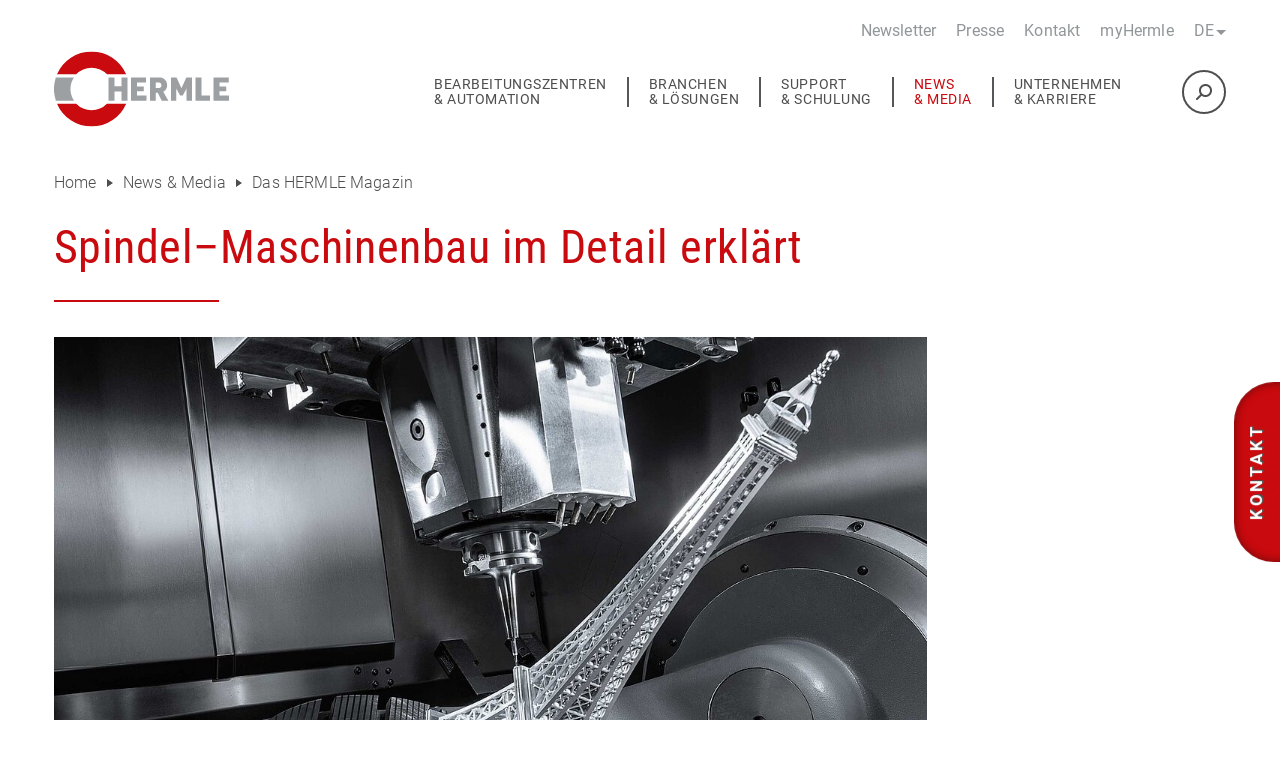

--- FILE ---
content_type: text/html; charset=utf-8
request_url: https://www.hermle.de/de/spindel-maschinenbau
body_size: 12235
content:
<!DOCTYPE html>
<html class="no-js" lang="de">
	<head>
		<meta charset="utf-8">
		<!--
	This website is powered by TYPO3 - inspiring people to share!
	TYPO3 is a free open source Content Management Framework initially created by Kasper Skaarhoj and licensed under GNU/GPL.
	TYPO3 is copyright 1998-2026 of Kasper Skaarhoj. Extensions are copyright of their respective owners.
	Information and contribution at https://typo3.org/
-->
		<title>Spindel-Maschinenbau und Werkzeugherstellung</title>
		<meta http-equiv="x-ua-compatible" content="ie=edge">
		<meta name="description" content="Im Spindel-Maschinenbau sind Merkmale wie eine kompakte Bauformen, geringe Geräuschemission, einfache Wartung und hohe Zuverlässigkeit gefragt.">
		<meta name="viewport" content="width=device-width, initial-scale=1.0">
		<meta name="robots" content="index,follow">
		<meta property="og:type" content="website">
		<meta property="og:description" content="Im Spindel-Maschinenbau sind Merkmale wie eine kompakte Bauformen, geringe Geräuschemission, einfache Wartung und hohe Zuverlässigkeit gefragt.">
		<meta property="og:title" content="Spindel-Maschinenbau und Werkzeugherstellung">
		<meta name="twitter:card" content="summary">
		<link rel="stylesheet" href="/typo3temp/assets/compressed/merged-8498e54c377608d45368fdcf41e765fd.css?1765196325" media="all">
		<link rel="stylesheet" href="/typo3temp/assets/compressed/merged-c0eef07fe97b03da33a564d9ac28e933.css?1765196325" media="all">
		<script type="text/javascript">
            // var et_pagename = "";
            // var et_areas = "";
            // var et_tval = 0;
            // var et_tsale = 0;
            // var et_tonr = "";
            // var et_basket = "";
            </script>
		<script id="_etLoader" type="text/javascript" charset="UTF-8" data-block-cookies="true" data-secure-code="iVbgsb" src="//code.etracker.com/code/e.js" async></script>
		<script> (function(l,e,a,d,i,n,f,o){if(!l[i]){l.GlobalLeadinfoNamespace=l.GlobalLeadinfoNamespace||[];
l.GlobalLeadinfoNamespace.push(i);l[i]=function(){(l[i].q=l[i].q||[]).push(arguments)};l[i].t=l[i].t||n;
l[i].q=l[i].q||[];o=e.createElement(a);f=e.getElementsByTagName(a)[0];o.async=1;o.src=d;f.parentNode.insertBefore(o,f);}
}(window,document,"script","https://cdn.leadinfo.net/ping.js","leadinfo","LI-66437268D8E1E")); </script>
		<script>
!function(f,b,e,v,n,t,s)
{if(f.fbq)return;n=f.fbq=function(){n.callMethod?
n.callMethod.apply(n,arguments):n.queue.push(arguments)};
if(!f._fbq)f._fbq=n;n.push=n;n.loaded=!0;n.version='2.0';
n.queue=[];t=b.createElement(e);t.async=!0;
t.src=v;s=b.getElementsByTagName(e)[0];
s.parentNode.insertBefore(t,s)}(window, document,'script',
'https://connect.facebook.net/en_US/fbevents.js');
fbq('init', '5259368974107713');
fbq('track', 'PageView');
</script>
		<noscript><img height="1" width="1" style="display:none"src=https://www.facebook.com/tr?id=5259368974107713&ev=PageView&noscript=1></noscript>
		<script type="text/javascript" data-cmp-ab="1" src="https://cdn.consentmanager.net/delivery/autoblocking/2f7f75e791a83.js" data-cmp-host="c.delivery.consentmanager.net" data-cmp-cdn="cdn.consentmanager.net" data-cmp-codesrc="0"></script>
		<link rel="shortcut icon" href="/fileadmin/website/essentials/Favicon_Logo-Icon_Hermle_16x16px.ico" type="image/x-icon">
		<link rel="canonical" href="https://www.hermle.de/de/spindel-maschinenbau/"> </head>
	<body id="page-1383" class="">
		<header>
			<div class="row">
				<div class="columns header-wrapper">
					<div class="auxnav-desktop">
						<ul>
							<li> <a title="Newsletter" href="/de/newsletter/"> Newsletter </a> </li>
							<li> <a title="Presse" href="/de/news-media/news/"> Presse </a> </li>
							<li> <a title="Kontakt" href="/de/kontakt/"> Kontakt </a> </li>
							<li> <a title="myHermle" href="https://myhermle.de/" rel="noreferrer"> myHermle </a> </li>
							 </ul>
						<div class="lang">
							<div class="langmenu"> </div>
							<div class="currentlang">
								<p>de</p>
								 </div>
							 </div>
						 </div>
					<div class="logo-container"> <a href="/de/"> <svg viewBox="0 0 220 94.488" width="220" height="94"><use href="/typo3temp/assets/svg/ee0a1b4149da76f32fc75bd39e18fcb73ffd483f.svg#fileadmin-website-essentials-hermle-logo"/></svg> </a> </div>
						<div class="nav-search-container">
							<div>
								<button class="hamburger" type="button"> <span class="hamburger-box"> <span class="hamburger-inner"></span> </span> </button>
								 </div>
							<div class="toggle-mobile-searchfield"> <i class="fa-solid open-searchfield fa-magnifying-glass fa-rotate-90"></i> <i class="fa-solid close-searchfield fa-xmark"></i> </div>
							 </div>
						<nav class="desktop-nav">
							<ul>
								<li class="has-submenu "> <a href="#" data-dropdown="submenu-5" title="Bearbeitungszentren &amp; Automation"> Bearbeitungszentren <br> & Automation</a> </li>
								<li class="has-submenu "> <a href="#" data-dropdown="submenu-6" title="Branchen &amp; Lösungen"> Branchen<br> & Lösungen</a> </li>
								<li class="has-submenu "> <a href="#" data-dropdown="submenu-30" title="Support &amp; Schulung"> Support<br> & Schulung</a> </li>
								<li class="has-submenu active"> <a href="#" data-dropdown="submenu-31" title="News &amp; Media"> News<br> & Media</a> </li>
								<li class="has-submenu "> <a href="#" data-dropdown="submenu-32" title="Unternehmen &amp; Karriere"> Unternehmen<br> & Karriere</a> </li>
								 </ul>
							<div class="searchfield">
								<form method="get" name="form_kesearch_pi1" action="/de/suche/">
									<div class="search-bttn-container"> <input class="hidden search-input" type="search" name="tx_kesearch_pi1[sword]" value="" placeholder="Suche">
										<button class="search-bttn" type="submit"> <i class="fa-solid fa-magnifying-glass fa-rotate-90"></i> </button>
										 </div>
									 </form>
								 </div>
							 </nav>
						 </div>
					 </div>
				<div class="dropdown-cont">
					<div class="row">
						<div class="columns">
							<ul>
								<li id="submenu-5" class="has-submenu ">
									<ul class="leftRow">
										<li class="has-submenu "> <a href="#">Modelle</a>
											<ul>
												<li class=" "> <a title="Übersicht" href="/de/bearbeitungszentren-automation/modelle/uebersicht/"> Übersicht </a> </li>
												<li class=" "> <a title="Bearbeitungszentrum C 12 GEN2" href="/de/bearbeitungszentren-automation/modelle/bearbeitungszentrum-c-12-gen2-1/"> Bearbeitungszentrum C 12 GEN2 </a> </li>
												<li class=" "> <a title="Bearbeitungszentrum C 22 GEN2" href="/de/bearbeitungszentren-automation/modelle/bearbeitungszentrum-c-22-gen2/"> Bearbeitungszentrum C 22 GEN2 </a> </li>
												<li class=" "> <a title="Bearbeitungszentrum C 32 GEN2" href="/de/bearbeitungszentren-automation/modelle/bearbeitungszentrum-c-32-gen2/"> Bearbeitungszentrum C 32 GEN2 </a> </li>
												<li class=" "> <a title="Bearbeitungszentrum C 42 GEN2" href="/de/bearbeitungszentren-automation/modelle/bearbeitungszentrum-c-42-gen2/"> Bearbeitungszentrum C 42 GEN2 </a> </li>
												<li class=" "> <a title="Bearbeitungszentrum C 52" href="/de/bearbeitungszentren-automation/modelle/bearbeitungszentrum-c-52/"> Bearbeitungszentrum C 52 </a> </li>
												<li class=" "> <a title="Bearbeitungszentrum C 62" href="/de/bearbeitungszentren-automation/modelle/bearbeitungszentrum-c-62/"> Bearbeitungszentrum C 62 </a> </li>
												<li class=" "> <a title="Bearbeitungszentrum C 250 GEN2" href="/de/bearbeitungszentren-automation/modelle/bearbeitungszentrum-c-250-gen2/"> Bearbeitungszentrum C 250 GEN2 </a> </li>
												<li class=" "> <a title="Bearbeitungszentrum C 400 GEN2" href="/de/bearbeitungszentren-automation/modelle/bearbeitungszentrum-c-400-gen2/"> Bearbeitungszentrum C 400 GEN2 </a> </li>
												<li class=" "> <a title="Bearbeitungszentrum C 650 GEN2" href="/de/bearbeitungszentren-automation/modelle/bearbeitungszentrum-c-650-gen2/"> Bearbeitungszentrum C 650 GEN2 </a> </li>
												 </ul>
											 </li>
										<li class="has-submenu "> <a href="#">Automation</a>
											<ul>
												<li class=" "> <a title="Warum Automation?" href="/de/bearbeitungszentren-automation/automation/warum-automation/"> Warum Automation? </a> </li>
												<li class=" "> <a title="Palettenwechsler" href="/de/bearbeitungszentren-automation/automation/palettenwechsler/"> Palettenwechsler </a> </li>
												<li class=" "> <a title="Handlingsysteme" href="/de/bearbeitungszentren-automation/automation/handlingsysteme/"> Handlingsysteme </a> </li>
												<li class=" "> <a title="Robotersysteme" href="/de/bearbeitungszentren-automation/automation/robotersysteme/"> Robotersysteme </a> </li>
												 </ul>
											 </li>
										<li class=" "> <a title="Optionen" href="/de/bearbeitungszentren-automation/optionen/"> Optionen </a> </li>
										<li class=" "> <a title="Digitale Bausteine" href="/de/bearbeitungszentren-automation/digitale-bausteine/"> Digitale Bausteine </a> </li>
										<li class="has-submenu "> <a href="#">Gebrauchtmaschinen</a>
											<ul>
												<li class=" "> <a title="Gebrauchtmaschinen Übersicht" href="/de/bearbeitungszentren-automation/gebrauchtmaschinen/gebrauchtmaschinen-uebersicht/"> Gebrauchtmaschinen Übersicht </a> </li>
												<li class=" "> <a title="Gebrauchtmaschinen Auswahl" href="/de/bearbeitungszentren-automation/gebrauchtmaschinen/gebrauchtmaschinen-auswahl/"> Gebrauchtmaschinen Auswahl </a> </li>
												<li class=" "> <a title="Retrofit" href="/de/bearbeitungszentren-automation/gebrauchtmaschinen/retrofit/"> Retrofit </a> </li>
												 </ul>
											 </li>
										<li class=" "> <a title="Zubehörmarkt" href="/de/bearbeitungszentren-automation/zubehoermarkt/"> Zubehörmarkt </a> </li>
										 </ul>
									 </li>
								<li id="submenu-6" class="has-submenu ">
									<ul class="leftRow">
										<li class=" "> <a title="Anwendungen" href="/de/branchen-loesungen/anwendungen/"> Anwendungen </a> </li>
										<li class=" "> <a title="Anwenderberichte" href="/de/branchen-loesungen/anwenderberichte/"> Anwenderberichte </a> </li>
										<li class="has-submenu "> <a href="#">Dienstleistung generativ fertigen</a>
											<ul>
												<li class=" "> <a title="Übersicht" href="/de/branchen-loesungen/dienstleistung-generativ-fertigen/uebersicht/"> Übersicht </a> </li>
												<li class=" "> <a title="Anwendungen" href="/de/branchen-loesungen/dienstleistung-generativ-fertigen/anwendungen/"> Anwendungen </a> </li>
												<li class=" "> <a title="Technologie" href="/de/branchen-loesungen/dienstleistung-generativ-fertigen/technologie/"> Technologie </a> </li>
												<li class=" "> <a title="Kontakt" href="/de/branchen-loesungen/dienstleistung-generativ-fertigen/kontakt/"> Kontakt </a> </li>
												 </ul>
											 </li>
										 </ul>
									 </li>
								<li id="submenu-30" class="has-submenu ">
									<ul class="leftRow">
										<li class="has-submenu "> <a href="#">Service</a>
											<ul>
												<li class=" "> <a title="Übersicht" href="/de/support-schulung/service/uebersicht/"> Übersicht </a> </li>
												<li class=" "> <a title="Störungen" href="/de/support-schulung/service/stoerungen/"> Störungen </a> </li>
												<li class=" "> <a target="_blank" href="https://myhermle.de/"> myHermle </a> </li>
												<li class=" "> <a title="Maschinenparameter" href="/de/news-media/maschinenparameter/"> Maschinenparameter </a> </li>
												<li class=" "> <a title="Technische Schulungen" href="/de/support-schulung/service/technische-schulungen/"> Technische Schulungen </a> </li>
												 </ul>
											 </li>
										<li class=" "> <a title="Anwendungstechnik" href="/de/support-schulung/anwendungstechnik/"> Anwendungstechnik </a> </li>
										<li class="has-submenu "> <a href="#">Anwenderschule</a>
											<ul>
												<li class=" "> <a title="Übersicht" href="/de/support-schulung/anwenderschule/uebersicht/"> Übersicht </a> </li>
												<li class=" "> <a title="CNC-Schulungen Gosheim" href="/de/support-schulung/anwenderschule/cnc-schulungen-gosheim/"> CNC-Schulungen Gosheim </a> </li>
												<li class=" "> <a title="CNC-Schulungen Kassel" href="/de/support-schulung/anwenderschule/cnc-schulungen-gosheim-1/"> CNC-Schulungen Kassel </a> </li>
												<li class=" "> <a title="Module" href="/de/support-schulung/anwenderschule/module/"> Module </a> </li>
												<li class=" "> <a title="Onlineschulungen" href="/de/support-schulung/anwenderschule/onlineschulungen/"> Onlineschulungen </a> </li>
												 </ul>
											 </li>
										<li class=" "> <a target="_blank" href="https://hermle-fanshop.scholzpromotion.shop/"> HERMLE Fanshop </a> </li>
										 </ul>
									 </li>
								<li id="submenu-31" class="has-submenu active ">
									<ul class="leftRow">
										<li class=" "> <a title="News" href="/de/news-media/news/"> News </a> </li>
										<li class=" "> <a title="Workshops" href="/de/news-media/workshops/"> Workshops </a> </li>
										<li class=" "> <a title="Termine" href="/de/news-media/termine/"> Termine </a> </li>
										<li class=" "> <a title="Downloads" href="/de/downloads/"> Downloads </a> </li>
										<li class=" "> <a title="Filme" href="/de/news-media/filme/"> Filme </a> </li>
										<li class="has-submenu "> <a href="#">Hausausstellung</a>
											<ul>
												<li class=" "> <a title="Review Hausausstellung 2025" href="/de/hausausstellung/review-hausausstellung-2025/"> Review Hausausstellung 2025 </a> </li>
												 </ul>
											 </li>
										<li class=" active "> <a title="Das HERMLE Magazin" href="/de/news-media/magazin/"> Das HERMLE Magazin </a> </li>
										 </ul>
									 </li>
								<li id="submenu-32" class="has-submenu ">
									<ul class="leftRow">
										<li class=" "> <a title="Das Unternehmen" href="/de/unternehmen-karriere/das-unternehmen/"> Das Unternehmen </a> </li>
										<li class=" "> <a title="Vertrieb" href="/de/unternehmen-karriere/vertrieb/"> Vertrieb </a> </li>
										<li class="has-submenu "> <a href="#">Organigramm</a>
											<ul>
												<li class=" "> <a title="Übersicht" href="/de/unternehmen-karriere/organigramm/uebersicht/"> Übersicht </a> </li>
												<li class=" "> <a title="Aufsichtsrat" href="/de/unternehmen-karriere/organigramm/aufsichtsrat/"> Aufsichtsrat </a> </li>
												 </ul>
											 </li>
										<li class=" "> <a title="Compliance" href="/de/unternehmen-karriere/compliance/"> Compliance </a> </li>
										<li class="has-submenu "> <a href="#">Investor Relations</a>
											<ul>
												<li class=" "> <a title="Übersicht" href="/de/unternehmen-karriere/investor-relations/uebersicht/"> Übersicht </a> </li>
												<li class=" "> <a title="Finanzkalender" href="/de/unternehmen-karriere/investor-relations/finanzkalender/"> Finanzkalender </a> </li>
												<li class="has-submenu "> <a href="#">Finanzberichte</a>
													<ul>
														<li class=" "> <a title="Geschäftsberichte" href="/de/unternehmen-karriere/investor-relations/finanzberichte/geschaeftsberichte/"> Geschäftsberichte </a> </li>
														<li class=" "> <a title="Zwischenberichte" href="/de/unternehmen-karriere/investor-relations/finanzberichte/zwischenberichte/"> Zwischenberichte </a> </li>
														<li class=" "> <a title="Jahresabschluss" href="/de/unternehmen-karriere/investor-relations/finanzberichte/jahresabschluss/"> Jahresabschluss </a> </li>
														<li class=" "> <a title="Wirtschaftspresse" href="/de/unternehmen-karriere/investor-relations/finanzberichte/wirtschaftspresse/"> Wirtschaftspresse </a> </li>
														 </ul>
													 </li>
												<li class="has-submenu "> <a href="#">Pflichtveröffentlichungen</a>
													<ul>
														<li class=" "> <a title="Ad-hoc Mitteilungen" href="/de/unternehmen-karriere/investor-relations/pflichtveroeffentlichungen/ad-hoc-mitteilungen/"> Ad-hoc Mitteilungen </a> </li>
														<li class=" "> <a title="Kodex § 161 AktG" href="/de/unternehmen-karriere/investor-relations/pflichtveroeffentlichungen/kodex-161-aktg/"> Kodex § 161 AktG </a> </li>
														<li class=" "> <a title="Erklärung zur Unternehmensführung" href="/de/unternehmen-karriere/investor-relations/pflichtveroeffentlichungen/erklaerung-zur-unternehmensfuehrung/"> Erklärung zur Unternehmensführung </a> </li>
														<li class=" "> <a title="Bericht gemäß Entgelttransparenzgesetz" href="/de/unternehmen-karriere/investor-relations/pflichtveroeffentlichungen/bericht-gemaess-entgelttransparenzgesetz/"> Bericht gemäß Entgelttransparenzgesetz </a> </li>
														<li class=" "> <a title="Vergütungssystem / Vergütungsbericht" href="/de/unternehmen-karriere/investor-relations/pflichtveroeffentlichungen/sonstiges-1/"> Vergütungssystem / Vergütungsbericht </a> </li>
														<li class=" "> <a title="Sonstiges" href="/de/unternehmen-karriere/investor-relations/pflichtveroeffentlichungen/sonstiges/"> Sonstiges </a> </li>
														 </ul>
													 </li>
												<li class=" "> <a title="Nachhaltigkeitsbericht" href="/de/unternehmen-karriere/investor-relations/nachhaltigkeitsbericht/"> Nachhaltigkeitsbericht </a> </li>
												<li class=" "> <a title="Aktienumtausch" href="/de/unternehmen-karriere/investor-relations/aktienumtausch/"> Aktienumtausch </a> </li>
												<li class=" "> <a title="Hauptversammlung" href="/de/unternehmen-karriere/investor-relations/hauptversammlung/"> Hauptversammlung </a> </li>
												 </ul>
											 </li>
										<li class="has-submenu "> <a href="#">Karriere</a>
											<ul>
												<li class=" "> <a title="Karriere beim HERMLE" href="/de/unternehmen-karriere/karriere/karriere-beim-hermle/"> Karriere beim HERMLE </a> </li>
												<li class="has-submenu "> <a href="#">Stellenangebote</a>
													<ul>
														<li class=" "> <a target="_blank" href="https://www.hermle.de/de/karriere/stellenangebote/alle_stellen/?reset_search=1"> Alle Stellen </a> </li>
														<li class=" "> <a target="_blank" href="https://www.hermle.de/de/karriere/stellenangebote/alle_stellen/?filter[taetigkeit_id][]=8"> Aktuelle Studien- und Ausbildungsplätze </a> </li>
														<li class=" "> <a title="Stellenangebote im Ausland" href="/de/unternehmen-karriere/karriere/stellenangebote/stellenangebote-im-ausland/"> Stellenangebote im Ausland </a> </li>
														<li class=" "> <a target="_blank" href="https://www.hermle.de/de/karriere/stellenangebote/alle_stellen/?filter[taetigkeit_id][]=4"> Jobs für Berufserfahrene </a> </li>
														 </ul>
													 </li>
												<li class=" "> <a title="Unsere Region" href="/de/unternehmen-karriere/unsere-region/"> Unsere Region </a> </li>
												<li class=" "> <a title="Ausbildung" href="/de/unternehmen-karriere/karriere/ausbildung/"> Ausbildung </a> </li>
												<li class=" "> <a title="Studium" href="/de/unternehmen-karriere/karriere/studium/"> Studium </a> </li>
												<li class=" "> <a title="Trainee" href="/de/unternehmen-karriere/karriere/trainee/"> Trainee </a> </li>
												<li class=" "> <a title="Praktikum" href="/de/unternehmen-karriere/karriere/praktikum/"> Praktikum </a> </li>
												<li class=" "> <a title="Karriereevents" href="/de/unternehmen-karriere/karriereevents/"> Karriereevents </a> </li>
												 </ul>
											 </li>
										 </ul>
									 </li>
								 </ul>
							 <a class="nav-close" href="#"><img alt="Icon Navigation schließen" src="/fileadmin/website/essentials/nav-close.svg"></a> </div>
						 </div>
					 </div>
				<div class="dropdown-mobile">
					<nav class="mobilenav">
						<div class="auxnav">
							<ul>
								<li> <a title="Newsletter" href="/de/newsletter/"> Newsletter </a> </li>
								<li> <a title="Presse" href="/de/news-media/news/"> Presse </a> </li>
								<li> <a title="Kontakt" href="/de/kontakt/"> Kontakt </a> </li>
								<li> <a title="myHermle" href="https://myhermle.de/" rel="noreferrer"> myHermle </a> </li>
								 </ul>
							<div class="langmobile-container">
								<div> <a href="#">Home</a> </div>
								<div class="currentlangmobile"> <a href="#">de</a> </div>
								 </div>
							 </div>
						<div class="mainnavitems">
							<ul>
								<li class="has-submenu "> <a href="#" data-dropdown="submenu-5" title="Bearbeitungszentren &amp; Automation"> Bearbeitungszentren <br> & Automation</a> </li>
								<li class="has-submenu "> <a href="#" data-dropdown="submenu-6" title="Branchen &amp; Lösungen"> Branchen<br> & Lösungen</a> </li>
								<li class="has-submenu "> <a href="#" data-dropdown="submenu-30" title="Support &amp; Schulung"> Support<br> & Schulung</a> </li>
								<li class="has-submenu active"> <a href="#" data-dropdown="submenu-31" title="News &amp; Media"> News<br> & Media</a> </li>
								<li class="has-submenu "> <a href="#" data-dropdown="submenu-32" title="Unternehmen &amp; Karriere"> Unternehmen<br> & Karriere</a> </li>
								 </ul>
							<div class="langmobile">
								<div class="langmenumobile"> </div>
								 </div>
							 </div>
						<div class="submenuitems">
							<ul>
								<nav class="mobilenavroot-1">
									<ul>
										<li> <a href="#" title="Home" class="mobilenavbackhome">Home</a> </li>
										<li><a href="#">Bearbeitungszentren <br> & Automation</a></li>
										 </ul>
									 </nav>
								<li id="mobile-submenu-5" class="has-submenu ">
									<ul class="leftRow">
										<li class="has-submenu "> <a href="#">Modelle</a>
											<ul>
												<nav class="mobilenavroot-2">
													<ul>
														<li> <a href="#" title="Home" class="mobilenavbackhome">Home</a> </li>
														<li><a href="#">Bearbeitungszentren <br> & Automation</a> </li>
														<li><a href="#">Modelle</a> </li>
														 </ul>
													 </nav>
												<li class=" "> <a title="Übersicht" href="/de/bearbeitungszentren-automation/modelle/uebersicht/"> Übersicht </a> </li>
												<nav class="mobilenavroot-2">
													<ul>
														<li> <a href="#" title="Home" class="mobilenavbackhome">Home</a> </li>
														<li><a href="#">Bearbeitungszentren <br> & Automation</a> </li>
														<li><a href="#">Modelle</a> </li>
														 </ul>
													 </nav>
												<li class=" "> <a title="Bearbeitungszentrum C 12 GEN2" href="/de/bearbeitungszentren-automation/modelle/bearbeitungszentrum-c-12-gen2-1/"> Bearbeitungszentrum C 12 GEN2 </a> </li>
												<nav class="mobilenavroot-2">
													<ul>
														<li> <a href="#" title="Home" class="mobilenavbackhome">Home</a> </li>
														<li><a href="#">Bearbeitungszentren <br> & Automation</a> </li>
														<li><a href="#">Modelle</a> </li>
														 </ul>
													 </nav>
												<li class=" "> <a title="Bearbeitungszentrum C 22 GEN2" href="/de/bearbeitungszentren-automation/modelle/bearbeitungszentrum-c-22-gen2/"> Bearbeitungszentrum C 22 GEN2 </a> </li>
												<nav class="mobilenavroot-2">
													<ul>
														<li> <a href="#" title="Home" class="mobilenavbackhome">Home</a> </li>
														<li><a href="#">Bearbeitungszentren <br> & Automation</a> </li>
														<li><a href="#">Modelle</a> </li>
														 </ul>
													 </nav>
												<li class=" "> <a title="Bearbeitungszentrum C 32 GEN2" href="/de/bearbeitungszentren-automation/modelle/bearbeitungszentrum-c-32-gen2/"> Bearbeitungszentrum C 32 GEN2 </a> </li>
												<nav class="mobilenavroot-2">
													<ul>
														<li> <a href="#" title="Home" class="mobilenavbackhome">Home</a> </li>
														<li><a href="#">Bearbeitungszentren <br> & Automation</a> </li>
														<li><a href="#">Modelle</a> </li>
														 </ul>
													 </nav>
												<li class=" "> <a title="Bearbeitungszentrum C 42 GEN2" href="/de/bearbeitungszentren-automation/modelle/bearbeitungszentrum-c-42-gen2/"> Bearbeitungszentrum C 42 GEN2 </a> </li>
												<nav class="mobilenavroot-2">
													<ul>
														<li> <a href="#" title="Home" class="mobilenavbackhome">Home</a> </li>
														<li><a href="#">Bearbeitungszentren <br> & Automation</a> </li>
														<li><a href="#">Modelle</a> </li>
														 </ul>
													 </nav>
												<li class=" "> <a title="Bearbeitungszentrum C 52" href="/de/bearbeitungszentren-automation/modelle/bearbeitungszentrum-c-52/"> Bearbeitungszentrum C 52 </a> </li>
												<nav class="mobilenavroot-2">
													<ul>
														<li> <a href="#" title="Home" class="mobilenavbackhome">Home</a> </li>
														<li><a href="#">Bearbeitungszentren <br> & Automation</a> </li>
														<li><a href="#">Modelle</a> </li>
														 </ul>
													 </nav>
												<li class=" "> <a title="Bearbeitungszentrum C 62" href="/de/bearbeitungszentren-automation/modelle/bearbeitungszentrum-c-62/"> Bearbeitungszentrum C 62 </a> </li>
												<nav class="mobilenavroot-2">
													<ul>
														<li> <a href="#" title="Home" class="mobilenavbackhome">Home</a> </li>
														<li><a href="#">Bearbeitungszentren <br> & Automation</a> </li>
														<li><a href="#">Modelle</a> </li>
														 </ul>
													 </nav>
												<li class=" "> <a title="Bearbeitungszentrum C 250 GEN2" href="/de/bearbeitungszentren-automation/modelle/bearbeitungszentrum-c-250-gen2/"> Bearbeitungszentrum C 250 GEN2 </a> </li>
												<nav class="mobilenavroot-2">
													<ul>
														<li> <a href="#" title="Home" class="mobilenavbackhome">Home</a> </li>
														<li><a href="#">Bearbeitungszentren <br> & Automation</a> </li>
														<li><a href="#">Modelle</a> </li>
														 </ul>
													 </nav>
												<li class=" "> <a title="Bearbeitungszentrum C 400 GEN2" href="/de/bearbeitungszentren-automation/modelle/bearbeitungszentrum-c-400-gen2/"> Bearbeitungszentrum C 400 GEN2 </a> </li>
												<nav class="mobilenavroot-2">
													<ul>
														<li> <a href="#" title="Home" class="mobilenavbackhome">Home</a> </li>
														<li><a href="#">Bearbeitungszentren <br> & Automation</a> </li>
														<li><a href="#">Modelle</a> </li>
														 </ul>
													 </nav>
												<li class=" "> <a title="Bearbeitungszentrum C 650 GEN2" href="/de/bearbeitungszentren-automation/modelle/bearbeitungszentrum-c-650-gen2/"> Bearbeitungszentrum C 650 GEN2 </a> </li>
												 </ul>
											 </li>
										<li class="has-submenu "> <a href="#">Automation</a>
											<ul>
												<nav class="mobilenavroot-2">
													<ul>
														<li> <a href="#" title="Home" class="mobilenavbackhome">Home</a> </li>
														<li><a href="#">Bearbeitungszentren <br> & Automation</a> </li>
														<li><a href="#">Automation</a> </li>
														 </ul>
													 </nav>
												<li class=" "> <a title="Warum Automation?" href="/de/bearbeitungszentren-automation/automation/warum-automation/"> Warum Automation? </a> </li>
												<nav class="mobilenavroot-2">
													<ul>
														<li> <a href="#" title="Home" class="mobilenavbackhome">Home</a> </li>
														<li><a href="#">Bearbeitungszentren <br> & Automation</a> </li>
														<li><a href="#">Automation</a> </li>
														 </ul>
													 </nav>
												<li class=" "> <a title="Palettenwechsler" href="/de/bearbeitungszentren-automation/automation/palettenwechsler/"> Palettenwechsler </a> </li>
												<nav class="mobilenavroot-2">
													<ul>
														<li> <a href="#" title="Home" class="mobilenavbackhome">Home</a> </li>
														<li><a href="#">Bearbeitungszentren <br> & Automation</a> </li>
														<li><a href="#">Automation</a> </li>
														 </ul>
													 </nav>
												<li class=" "> <a title="Handlingsysteme" href="/de/bearbeitungszentren-automation/automation/handlingsysteme/"> Handlingsysteme </a> </li>
												<nav class="mobilenavroot-2">
													<ul>
														<li> <a href="#" title="Home" class="mobilenavbackhome">Home</a> </li>
														<li><a href="#">Bearbeitungszentren <br> & Automation</a> </li>
														<li><a href="#">Automation</a> </li>
														 </ul>
													 </nav>
												<li class=" "> <a title="Robotersysteme" href="/de/bearbeitungszentren-automation/automation/robotersysteme/"> Robotersysteme </a> </li>
												 </ul>
											 </li>
										<li class=" "> <a title="Optionen" href="/de/bearbeitungszentren-automation/optionen/"> Optionen </a> </li>
										<li class=" "> <a title="Digitale Bausteine" href="/de/bearbeitungszentren-automation/digitale-bausteine/"> Digitale Bausteine </a> </li>
										<li class="has-submenu "> <a href="#">Gebrauchtmaschinen</a>
											<ul>
												<nav class="mobilenavroot-2">
													<ul>
														<li> <a href="#" title="Home" class="mobilenavbackhome">Home</a> </li>
														<li><a href="#">Bearbeitungszentren <br> & Automation</a> </li>
														<li><a href="#">Gebrauchtmaschinen</a> </li>
														 </ul>
													 </nav>
												<li class=" "> <a title="Gebrauchtmaschinen Übersicht" href="/de/bearbeitungszentren-automation/gebrauchtmaschinen/gebrauchtmaschinen-uebersicht/"> Gebrauchtmaschinen Übersicht </a> </li>
												<nav class="mobilenavroot-2">
													<ul>
														<li> <a href="#" title="Home" class="mobilenavbackhome">Home</a> </li>
														<li><a href="#">Bearbeitungszentren <br> & Automation</a> </li>
														<li><a href="#">Gebrauchtmaschinen</a> </li>
														 </ul>
													 </nav>
												<li class=" "> <a title="Gebrauchtmaschinen Auswahl" href="/de/bearbeitungszentren-automation/gebrauchtmaschinen/gebrauchtmaschinen-auswahl/"> Gebrauchtmaschinen Auswahl </a> </li>
												<nav class="mobilenavroot-2">
													<ul>
														<li> <a href="#" title="Home" class="mobilenavbackhome">Home</a> </li>
														<li><a href="#">Bearbeitungszentren <br> & Automation</a> </li>
														<li><a href="#">Gebrauchtmaschinen</a> </li>
														 </ul>
													 </nav>
												<li class=" "> <a title="Retrofit" href="/de/bearbeitungszentren-automation/gebrauchtmaschinen/retrofit/"> Retrofit </a> </li>
												 </ul>
											 </li>
										<li class=" "> <a title="Zubehörmarkt" href="/de/bearbeitungszentren-automation/zubehoermarkt/"> Zubehörmarkt </a> </li>
										 </ul>
									 </li>
								<nav class="mobilenavroot-1">
									<ul>
										<li> <a href="#" title="Home" class="mobilenavbackhome">Home</a> </li>
										<li><a href="#">Branchen<br> & Lösungen</a></li>
										 </ul>
									 </nav>
								<li id="mobile-submenu-6" class="has-submenu ">
									<ul class="leftRow">
										<li class=" "> <a title="Anwendungen" href="/de/branchen-loesungen/anwendungen/"> Anwendungen </a> </li>
										<li class=" "> <a title="Anwenderberichte" href="/de/branchen-loesungen/anwenderberichte/"> Anwenderberichte </a> </li>
										<li class="has-submenu "> <a href="#">Dienstleistung generativ fertigen</a>
											<ul>
												<nav class="mobilenavroot-2">
													<ul>
														<li> <a href="#" title="Home" class="mobilenavbackhome">Home</a> </li>
														<li><a href="#">Branchen<br> & Lösungen</a> </li>
														<li><a href="#">Dienstleistung generativ fertigen</a> </li>
														 </ul>
													 </nav>
												<li class=" "> <a title="Übersicht" href="/de/branchen-loesungen/dienstleistung-generativ-fertigen/uebersicht/"> Übersicht </a> </li>
												<nav class="mobilenavroot-2">
													<ul>
														<li> <a href="#" title="Home" class="mobilenavbackhome">Home</a> </li>
														<li><a href="#">Branchen<br> & Lösungen</a> </li>
														<li><a href="#">Dienstleistung generativ fertigen</a> </li>
														 </ul>
													 </nav>
												<li class=" "> <a title="Anwendungen" href="/de/branchen-loesungen/dienstleistung-generativ-fertigen/anwendungen/"> Anwendungen </a> </li>
												<nav class="mobilenavroot-2">
													<ul>
														<li> <a href="#" title="Home" class="mobilenavbackhome">Home</a> </li>
														<li><a href="#">Branchen<br> & Lösungen</a> </li>
														<li><a href="#">Dienstleistung generativ fertigen</a> </li>
														 </ul>
													 </nav>
												<li class=" "> <a title="Technologie" href="/de/branchen-loesungen/dienstleistung-generativ-fertigen/technologie/"> Technologie </a> </li>
												<nav class="mobilenavroot-2">
													<ul>
														<li> <a href="#" title="Home" class="mobilenavbackhome">Home</a> </li>
														<li><a href="#">Branchen<br> & Lösungen</a> </li>
														<li><a href="#">Dienstleistung generativ fertigen</a> </li>
														 </ul>
													 </nav>
												<li class=" "> <a title="Kontakt" href="/de/branchen-loesungen/dienstleistung-generativ-fertigen/kontakt/"> Kontakt </a> </li>
												 </ul>
											 </li>
										 </ul>
									 </li>
								<nav class="mobilenavroot-1">
									<ul>
										<li> <a href="#" title="Home" class="mobilenavbackhome">Home</a> </li>
										<li><a href="#">Support<br> & Schulung</a></li>
										 </ul>
									 </nav>
								<li id="mobile-submenu-30" class="has-submenu ">
									<ul class="leftRow">
										<li class="has-submenu "> <a href="#">Service</a>
											<ul>
												<nav class="mobilenavroot-2">
													<ul>
														<li> <a href="#" title="Home" class="mobilenavbackhome">Home</a> </li>
														<li><a href="#">Support<br> & Schulung</a> </li>
														<li><a href="#">Service</a> </li>
														 </ul>
													 </nav>
												<li class=" "> <a title="Übersicht" href="/de/support-schulung/service/uebersicht/"> Übersicht </a> </li>
												<nav class="mobilenavroot-2">
													<ul>
														<li> <a href="#" title="Home" class="mobilenavbackhome">Home</a> </li>
														<li><a href="#">Support<br> & Schulung</a> </li>
														<li><a href="#">Service</a> </li>
														 </ul>
													 </nav>
												<li class=" "> <a title="Störungen" href="/de/support-schulung/service/stoerungen/"> Störungen </a> </li>
												<nav class="mobilenavroot-2">
													<ul>
														<li> <a href="#" title="Home" class="mobilenavbackhome">Home</a> </li>
														<li><a href="#">Support<br> & Schulung</a> </li>
														<li><a href="#">Service</a> </li>
														 </ul>
													 </nav>
												<li class=" "> <a target="_blank" href="https://myhermle.de/"> myHermle </a> </li>
												<nav class="mobilenavroot-2">
													<ul>
														<li> <a href="#" title="Home" class="mobilenavbackhome">Home</a> </li>
														<li><a href="#">Support<br> & Schulung</a> </li>
														<li><a href="#">Service</a> </li>
														 </ul>
													 </nav>
												<li class=" "> <a title="Maschinenparameter" href="/de/news-media/maschinenparameter/"> Maschinenparameter </a> </li>
												<nav class="mobilenavroot-2">
													<ul>
														<li> <a href="#" title="Home" class="mobilenavbackhome">Home</a> </li>
														<li><a href="#">Support<br> & Schulung</a> </li>
														<li><a href="#">Service</a> </li>
														 </ul>
													 </nav>
												<li class=" "> <a title="Technische Schulungen" href="/de/support-schulung/service/technische-schulungen/"> Technische Schulungen </a> </li>
												 </ul>
											 </li>
										<li class=" "> <a title="Anwendungstechnik" href="/de/support-schulung/anwendungstechnik/"> Anwendungstechnik </a> </li>
										<li class="has-submenu "> <a href="#">Anwenderschule</a>
											<ul>
												<nav class="mobilenavroot-2">
													<ul>
														<li> <a href="#" title="Home" class="mobilenavbackhome">Home</a> </li>
														<li><a href="#">Support<br> & Schulung</a> </li>
														<li><a href="#">Anwenderschule</a> </li>
														 </ul>
													 </nav>
												<li class=" "> <a title="Übersicht" href="/de/support-schulung/anwenderschule/uebersicht/"> Übersicht </a> </li>
												<nav class="mobilenavroot-2">
													<ul>
														<li> <a href="#" title="Home" class="mobilenavbackhome">Home</a> </li>
														<li><a href="#">Support<br> & Schulung</a> </li>
														<li><a href="#">Anwenderschule</a> </li>
														 </ul>
													 </nav>
												<li class=" "> <a title="CNC-Schulungen Gosheim" href="/de/support-schulung/anwenderschule/cnc-schulungen-gosheim/"> CNC-Schulungen Gosheim </a> </li>
												<nav class="mobilenavroot-2">
													<ul>
														<li> <a href="#" title="Home" class="mobilenavbackhome">Home</a> </li>
														<li><a href="#">Support<br> & Schulung</a> </li>
														<li><a href="#">Anwenderschule</a> </li>
														 </ul>
													 </nav>
												<li class=" "> <a title="CNC-Schulungen Kassel" href="/de/support-schulung/anwenderschule/cnc-schulungen-gosheim-1/"> CNC-Schulungen Kassel </a> </li>
												<nav class="mobilenavroot-2">
													<ul>
														<li> <a href="#" title="Home" class="mobilenavbackhome">Home</a> </li>
														<li><a href="#">Support<br> & Schulung</a> </li>
														<li><a href="#">Anwenderschule</a> </li>
														 </ul>
													 </nav>
												<li class=" "> <a title="Module" href="/de/support-schulung/anwenderschule/module/"> Module </a> </li>
												<nav class="mobilenavroot-2">
													<ul>
														<li> <a href="#" title="Home" class="mobilenavbackhome">Home</a> </li>
														<li><a href="#">Support<br> & Schulung</a> </li>
														<li><a href="#">Anwenderschule</a> </li>
														 </ul>
													 </nav>
												<li class=" "> <a title="Onlineschulungen" href="/de/support-schulung/anwenderschule/onlineschulungen/"> Onlineschulungen </a> </li>
												 </ul>
											 </li>
										<li class=" "> <a target="_blank" href="https://hermle-fanshop.scholzpromotion.shop/"> HERMLE Fanshop </a> </li>
										 </ul>
									 </li>
								<nav class="mobilenavroot-1">
									<ul>
										<li> <a href="#" title="Home" class="mobilenavbackhome">Home</a> </li>
										<li><a href="#">News<br> & Media</a></li>
										 </ul>
									 </nav>
								<li id="mobile-submenu-31" class="has-submenu active ">
									<ul class="leftRow">
										<li class=" "> <a title="News" href="/de/news-media/news/"> News </a> </li>
										<li class=" "> <a title="Workshops" href="/de/news-media/workshops/"> Workshops </a> </li>
										<li class=" "> <a title="Termine" href="/de/news-media/termine/"> Termine </a> </li>
										<li class=" "> <a title="Downloads" href="/de/downloads/"> Downloads </a> </li>
										<li class=" "> <a title="Filme" href="/de/news-media/filme/"> Filme </a> </li>
										<li class="has-submenu "> <a href="#">Hausausstellung</a>
											<ul>
												<nav class="mobilenavroot-2">
													<ul>
														<li> <a href="#" title="Home" class="mobilenavbackhome">Home</a> </li>
														<li><a href="#">News<br> & Media</a> </li>
														<li><a href="#">Hausausstellung</a> </li>
														 </ul>
													 </nav>
												<li class=" "> <a title="Review Hausausstellung 2025" href="/de/hausausstellung/review-hausausstellung-2025/"> Review Hausausstellung 2025 </a> </li>
												 </ul>
											 </li>
										<li class=" active "> <a title="Das HERMLE Magazin" href="/de/news-media/magazin/"> Das HERMLE Magazin </a> </li>
										 </ul>
									 </li>
								<nav class="mobilenavroot-1">
									<ul>
										<li> <a href="#" title="Home" class="mobilenavbackhome">Home</a> </li>
										<li><a href="#">Unternehmen<br> & Karriere</a></li>
										 </ul>
									 </nav>
								<li id="mobile-submenu-32" class="has-submenu ">
									<ul class="leftRow">
										<li class=" "> <a title="Das Unternehmen" href="/de/unternehmen-karriere/das-unternehmen/"> Das Unternehmen </a> </li>
										<li class=" "> <a title="Vertrieb" href="/de/unternehmen-karriere/vertrieb/"> Vertrieb </a> </li>
										<li class="has-submenu "> <a href="#">Organigramm</a>
											<ul>
												<nav class="mobilenavroot-2">
													<ul>
														<li> <a href="#" title="Home" class="mobilenavbackhome">Home</a> </li>
														<li><a href="#">Unternehmen<br> & Karriere</a> </li>
														<li><a href="#">Organigramm</a> </li>
														 </ul>
													 </nav>
												<li class=" "> <a title="Übersicht" href="/de/unternehmen-karriere/organigramm/uebersicht/"> Übersicht </a> </li>
												<nav class="mobilenavroot-2">
													<ul>
														<li> <a href="#" title="Home" class="mobilenavbackhome">Home</a> </li>
														<li><a href="#">Unternehmen<br> & Karriere</a> </li>
														<li><a href="#">Organigramm</a> </li>
														 </ul>
													 </nav>
												<li class=" "> <a title="Aufsichtsrat" href="/de/unternehmen-karriere/organigramm/aufsichtsrat/"> Aufsichtsrat </a> </li>
												 </ul>
											 </li>
										<li class=" "> <a title="Compliance" href="/de/unternehmen-karriere/compliance/"> Compliance </a> </li>
										<li class="has-submenu "> <a href="#">Investor Relations</a>
											<ul>
												<nav class="mobilenavroot-2">
													<ul>
														<li> <a href="#" title="Home" class="mobilenavbackhome">Home</a> </li>
														<li><a href="#">Unternehmen<br> & Karriere</a> </li>
														<li><a href="#">Investor Relations</a> </li>
														 </ul>
													 </nav>
												<li class=" "> <a title="Übersicht" href="/de/unternehmen-karriere/investor-relations/uebersicht/"> Übersicht </a> </li>
												<nav class="mobilenavroot-2">
													<ul>
														<li> <a href="#" title="Home" class="mobilenavbackhome">Home</a> </li>
														<li><a href="#">Unternehmen<br> & Karriere</a> </li>
														<li><a href="#">Investor Relations</a> </li>
														 </ul>
													 </nav>
												<li class=" "> <a title="Finanzkalender" href="/de/unternehmen-karriere/investor-relations/finanzkalender/"> Finanzkalender </a> </li>
												<nav class="mobilenavroot-2">
													<ul>
														<li> <a href="#" title="Home" class="mobilenavbackhome">Home</a> </li>
														<li><a href="#">Unternehmen<br> & Karriere</a> </li>
														<li><a href="#">Investor Relations</a> </li>
														 </ul>
													 </nav>
												<li class="has-submenu "> <a href="#">Finanzberichte</a>
													<ul>
														<nav class="mobilenavroot-3">
															<ul>
																<li> <a href="#" title="Home" class="mobilenavbackhome">Home</a> </li>
																<li> <a href="#">Unternehmen<br> & Karriere</a> </li>
																<li> <a href="#">Investor Relations</a> </li>
																<li> <a href="#">Finanzberichte</a> </li>
																 </ul>
															 </nav>
														<li class=" "> <a title="Geschäftsberichte" href="/de/unternehmen-karriere/investor-relations/finanzberichte/geschaeftsberichte/"> Geschäftsberichte </a> </li>
														<nav class="mobilenavroot-3">
															<ul>
																<li> <a href="#" title="Home" class="mobilenavbackhome">Home</a> </li>
																<li> <a href="#">Unternehmen<br> & Karriere</a> </li>
																<li> <a href="#">Investor Relations</a> </li>
																<li> <a href="#">Finanzberichte</a> </li>
																 </ul>
															 </nav>
														<li class=" "> <a title="Zwischenberichte" href="/de/unternehmen-karriere/investor-relations/finanzberichte/zwischenberichte/"> Zwischenberichte </a> </li>
														<nav class="mobilenavroot-3">
															<ul>
																<li> <a href="#" title="Home" class="mobilenavbackhome">Home</a> </li>
																<li> <a href="#">Unternehmen<br> & Karriere</a> </li>
																<li> <a href="#">Investor Relations</a> </li>
																<li> <a href="#">Finanzberichte</a> </li>
																 </ul>
															 </nav>
														<li class=" "> <a title="Jahresabschluss" href="/de/unternehmen-karriere/investor-relations/finanzberichte/jahresabschluss/"> Jahresabschluss </a> </li>
														<nav class="mobilenavroot-3">
															<ul>
																<li> <a href="#" title="Home" class="mobilenavbackhome">Home</a> </li>
																<li> <a href="#">Unternehmen<br> & Karriere</a> </li>
																<li> <a href="#">Investor Relations</a> </li>
																<li> <a href="#">Finanzberichte</a> </li>
																 </ul>
															 </nav>
														<li class=" "> <a title="Wirtschaftspresse" href="/de/unternehmen-karriere/investor-relations/finanzberichte/wirtschaftspresse/"> Wirtschaftspresse </a> </li>
														 </ul>
													 </li>
												<nav class="mobilenavroot-2">
													<ul>
														<li> <a href="#" title="Home" class="mobilenavbackhome">Home</a> </li>
														<li><a href="#">Unternehmen<br> & Karriere</a> </li>
														<li><a href="#">Investor Relations</a> </li>
														 </ul>
													 </nav>
												<li class="has-submenu "> <a href="#">Pflichtveröffentlichungen</a>
													<ul>
														<nav class="mobilenavroot-3">
															<ul>
																<li> <a href="#" title="Home" class="mobilenavbackhome">Home</a> </li>
																<li> <a href="#">Unternehmen<br> & Karriere</a> </li>
																<li> <a href="#">Investor Relations</a> </li>
																<li> <a href="#">Pflichtveröffentlichungen</a> </li>
																 </ul>
															 </nav>
														<li class=" "> <a title="Ad-hoc Mitteilungen" href="/de/unternehmen-karriere/investor-relations/pflichtveroeffentlichungen/ad-hoc-mitteilungen/"> Ad-hoc Mitteilungen </a> </li>
														<nav class="mobilenavroot-3">
															<ul>
																<li> <a href="#" title="Home" class="mobilenavbackhome">Home</a> </li>
																<li> <a href="#">Unternehmen<br> & Karriere</a> </li>
																<li> <a href="#">Investor Relations</a> </li>
																<li> <a href="#">Pflichtveröffentlichungen</a> </li>
																 </ul>
															 </nav>
														<li class=" "> <a title="Kodex § 161 AktG" href="/de/unternehmen-karriere/investor-relations/pflichtveroeffentlichungen/kodex-161-aktg/"> Kodex § 161 AktG </a> </li>
														<nav class="mobilenavroot-3">
															<ul>
																<li> <a href="#" title="Home" class="mobilenavbackhome">Home</a> </li>
																<li> <a href="#">Unternehmen<br> & Karriere</a> </li>
																<li> <a href="#">Investor Relations</a> </li>
																<li> <a href="#">Pflichtveröffentlichungen</a> </li>
																 </ul>
															 </nav>
														<li class=" "> <a title="Erklärung zur Unternehmensführung" href="/de/unternehmen-karriere/investor-relations/pflichtveroeffentlichungen/erklaerung-zur-unternehmensfuehrung/"> Erklärung zur Unternehmensführung </a> </li>
														<nav class="mobilenavroot-3">
															<ul>
																<li> <a href="#" title="Home" class="mobilenavbackhome">Home</a> </li>
																<li> <a href="#">Unternehmen<br> & Karriere</a> </li>
																<li> <a href="#">Investor Relations</a> </li>
																<li> <a href="#">Pflichtveröffentlichungen</a> </li>
																 </ul>
															 </nav>
														<li class=" "> <a title="Bericht gemäß Entgelttransparenzgesetz" href="/de/unternehmen-karriere/investor-relations/pflichtveroeffentlichungen/bericht-gemaess-entgelttransparenzgesetz/"> Bericht gemäß Entgelttransparenzgesetz </a> </li>
														<nav class="mobilenavroot-3">
															<ul>
																<li> <a href="#" title="Home" class="mobilenavbackhome">Home</a> </li>
																<li> <a href="#">Unternehmen<br> & Karriere</a> </li>
																<li> <a href="#">Investor Relations</a> </li>
																<li> <a href="#">Pflichtveröffentlichungen</a> </li>
																 </ul>
															 </nav>
														<li class=" "> <a title="Vergütungssystem / Vergütungsbericht" href="/de/unternehmen-karriere/investor-relations/pflichtveroeffentlichungen/sonstiges-1/"> Vergütungssystem / Vergütungsbericht </a> </li>
														<nav class="mobilenavroot-3">
															<ul>
																<li> <a href="#" title="Home" class="mobilenavbackhome">Home</a> </li>
																<li> <a href="#">Unternehmen<br> & Karriere</a> </li>
																<li> <a href="#">Investor Relations</a> </li>
																<li> <a href="#">Pflichtveröffentlichungen</a> </li>
																 </ul>
															 </nav>
														<li class=" "> <a title="Sonstiges" href="/de/unternehmen-karriere/investor-relations/pflichtveroeffentlichungen/sonstiges/"> Sonstiges </a> </li>
														 </ul>
													 </li>
												<nav class="mobilenavroot-2">
													<ul>
														<li> <a href="#" title="Home" class="mobilenavbackhome">Home</a> </li>
														<li><a href="#">Unternehmen<br> & Karriere</a> </li>
														<li><a href="#">Investor Relations</a> </li>
														 </ul>
													 </nav>
												<li class=" "> <a title="Nachhaltigkeitsbericht" href="/de/unternehmen-karriere/investor-relations/nachhaltigkeitsbericht/"> Nachhaltigkeitsbericht </a> </li>
												<nav class="mobilenavroot-2">
													<ul>
														<li> <a href="#" title="Home" class="mobilenavbackhome">Home</a> </li>
														<li><a href="#">Unternehmen<br> & Karriere</a> </li>
														<li><a href="#">Investor Relations</a> </li>
														 </ul>
													 </nav>
												<li class=" "> <a title="Aktienumtausch" href="/de/unternehmen-karriere/investor-relations/aktienumtausch/"> Aktienumtausch </a> </li>
												<nav class="mobilenavroot-2">
													<ul>
														<li> <a href="#" title="Home" class="mobilenavbackhome">Home</a> </li>
														<li><a href="#">Unternehmen<br> & Karriere</a> </li>
														<li><a href="#">Investor Relations</a> </li>
														 </ul>
													 </nav>
												<li class=" "> <a title="Hauptversammlung" href="/de/unternehmen-karriere/investor-relations/hauptversammlung/"> Hauptversammlung </a> </li>
												 </ul>
											 </li>
										<li class="has-submenu "> <a href="#">Karriere</a>
											<ul>
												<nav class="mobilenavroot-2">
													<ul>
														<li> <a href="#" title="Home" class="mobilenavbackhome">Home</a> </li>
														<li><a href="#">Unternehmen<br> & Karriere</a> </li>
														<li><a href="#">Karriere</a> </li>
														 </ul>
													 </nav>
												<li class=" "> <a title="Karriere beim HERMLE" href="/de/unternehmen-karriere/karriere/karriere-beim-hermle/"> Karriere beim HERMLE </a> </li>
												<nav class="mobilenavroot-2">
													<ul>
														<li> <a href="#" title="Home" class="mobilenavbackhome">Home</a> </li>
														<li><a href="#">Unternehmen<br> & Karriere</a> </li>
														<li><a href="#">Karriere</a> </li>
														 </ul>
													 </nav>
												<li class="has-submenu "> <a href="#">Stellenangebote</a>
													<ul>
														<nav class="mobilenavroot-3">
															<ul>
																<li> <a href="#" title="Home" class="mobilenavbackhome">Home</a> </li>
																<li> <a href="#">Unternehmen<br> & Karriere</a> </li>
																<li> <a href="#">Karriere</a> </li>
																<li> <a href="#">Stellenangebote</a> </li>
																 </ul>
															 </nav>
														<li class=" "> <a target="_blank" href="https://www.hermle.de/de/karriere/stellenangebote/alle_stellen/?reset_search=1"> Alle Stellen </a> </li>
														<nav class="mobilenavroot-3">
															<ul>
																<li> <a href="#" title="Home" class="mobilenavbackhome">Home</a> </li>
																<li> <a href="#">Unternehmen<br> & Karriere</a> </li>
																<li> <a href="#">Karriere</a> </li>
																<li> <a href="#">Stellenangebote</a> </li>
																 </ul>
															 </nav>
														<li class=" "> <a target="_blank" href="https://www.hermle.de/de/karriere/stellenangebote/alle_stellen/?filter[taetigkeit_id][]=8"> Aktuelle Studien- und Ausbildungsplätze </a> </li>
														<nav class="mobilenavroot-3">
															<ul>
																<li> <a href="#" title="Home" class="mobilenavbackhome">Home</a> </li>
																<li> <a href="#">Unternehmen<br> & Karriere</a> </li>
																<li> <a href="#">Karriere</a> </li>
																<li> <a href="#">Stellenangebote</a> </li>
																 </ul>
															 </nav>
														<li class=" "> <a title="Stellenangebote im Ausland" href="/de/unternehmen-karriere/karriere/stellenangebote/stellenangebote-im-ausland/"> Stellenangebote im Ausland </a> </li>
														<nav class="mobilenavroot-3">
															<ul>
																<li> <a href="#" title="Home" class="mobilenavbackhome">Home</a> </li>
																<li> <a href="#">Unternehmen<br> & Karriere</a> </li>
																<li> <a href="#">Karriere</a> </li>
																<li> <a href="#">Stellenangebote</a> </li>
																 </ul>
															 </nav>
														<li class=" "> <a target="_blank" href="https://www.hermle.de/de/karriere/stellenangebote/alle_stellen/?filter[taetigkeit_id][]=4"> Jobs für Berufserfahrene </a> </li>
														 </ul>
													 </li>
												<nav class="mobilenavroot-2">
													<ul>
														<li> <a href="#" title="Home" class="mobilenavbackhome">Home</a> </li>
														<li><a href="#">Unternehmen<br> & Karriere</a> </li>
														<li><a href="#">Karriere</a> </li>
														 </ul>
													 </nav>
												<li class=" "> <a title="Unsere Region" href="/de/unternehmen-karriere/unsere-region/"> Unsere Region </a> </li>
												<nav class="mobilenavroot-2">
													<ul>
														<li> <a href="#" title="Home" class="mobilenavbackhome">Home</a> </li>
														<li><a href="#">Unternehmen<br> & Karriere</a> </li>
														<li><a href="#">Karriere</a> </li>
														 </ul>
													 </nav>
												<li class=" "> <a title="Ausbildung" href="/de/unternehmen-karriere/karriere/ausbildung/"> Ausbildung </a> </li>
												<nav class="mobilenavroot-2">
													<ul>
														<li> <a href="#" title="Home" class="mobilenavbackhome">Home</a> </li>
														<li><a href="#">Unternehmen<br> & Karriere</a> </li>
														<li><a href="#">Karriere</a> </li>
														 </ul>
													 </nav>
												<li class=" "> <a title="Studium" href="/de/unternehmen-karriere/karriere/studium/"> Studium </a> </li>
												<nav class="mobilenavroot-2">
													<ul>
														<li> <a href="#" title="Home" class="mobilenavbackhome">Home</a> </li>
														<li><a href="#">Unternehmen<br> & Karriere</a> </li>
														<li><a href="#">Karriere</a> </li>
														 </ul>
													 </nav>
												<li class=" "> <a title="Trainee" href="/de/unternehmen-karriere/karriere/trainee/"> Trainee </a> </li>
												<nav class="mobilenavroot-2">
													<ul>
														<li> <a href="#" title="Home" class="mobilenavbackhome">Home</a> </li>
														<li><a href="#">Unternehmen<br> & Karriere</a> </li>
														<li><a href="#">Karriere</a> </li>
														 </ul>
													 </nav>
												<li class=" "> <a title="Praktikum" href="/de/unternehmen-karriere/karriere/praktikum/"> Praktikum </a> </li>
												<nav class="mobilenavroot-2">
													<ul>
														<li> <a href="#" title="Home" class="mobilenavbackhome">Home</a> </li>
														<li><a href="#">Unternehmen<br> & Karriere</a> </li>
														<li><a href="#">Karriere</a> </li>
														 </ul>
													 </nav>
												<li class=" "> <a title="Karriereevents" href="/de/unternehmen-karriere/karriereevents/"> Karriereevents </a> </li>
												 </ul>
											 </li>
										 </ul>
									 </li>
								 </ul>
							 </div>
						 </nav>
					 <a class="nav-close" href="#"><img alt="Icon Navigation schließen" src="/fileadmin/website/essentials/mobielnav-close.svg"></a> </div>
				<div class="row">
					<div class="columns mobile-searchfield hidden">
						<form method="get" name="form_kesearch_pi1" action="/de/suche/">
							<div class="search-bttn-container"> <input class="search-input" type="search" name="tx_kesearch_pi1[sword]" value="" placeholder="Suche">
								<button class="search-bttn" type="submit"> <i class="fa-solid fa-magnifying-glass fa-rotate-90"></i> </button>
								 </div>
							 </form>
						 </div>
					 </div>
				<div class="quicklink"> <a href="/de/kontakt/"> Kontakt </a> </div>
				 </header>
			<div class="cewrap nobg breadcrumbwrap">
				<div class="row">
					<div class="columns">
						<ol id="breadcrumb">
							<li> <a href="/de/"> Home </a> </li>
							<li> <a href="/de/news-media/"> News &amp; Media </a> </li>
							<li> <a href="/de/news-media/magazin/"> Das HERMLE Magazin </a> </li>
							 </ol>
						 </div>
					 </div>
				 </div>
			 <main>
				<div class="cewrap nobg" id="c4364">
					<div class="row">
						<div class="columns text doublewithslide textimgslider">
							<h1 class="prime">Spindel–Maschinenbau im Detail erklärt</h1>
							<div class="mc-imageslider imgslider">
								<ul>
									<li>
										<figure>
											<picture class="widescreen"> <source srcset="/fileadmin/_processed_/7/0/csm_60667_C42U_Eiffelturm_Modellbau_aa048b6a4c.jpg" media="(min-width:1200px)"> <source srcset="/fileadmin/_processed_/7/0/csm_60667_C42U_Eiffelturm_Modellbau_101fcceca3.jpg" media="(min-width:992px)"> <source srcset="/fileadmin/_processed_/7/0/csm_60667_C42U_Eiffelturm_Modellbau_cdf94beb61.jpg" media="(min-width: 768px)"> <source srcset="/fileadmin/_processed_/7/0/csm_60667_C42U_Eiffelturm_Modellbau_b4a8d25264.jpg" media="(min-width: 576px)"> <source srcset="/fileadmin/_processed_/7/0/csm_60667_C42U_Eiffelturm_Modellbau_fec93eac99.jpg" media="(min-width: 0px)"> <img src="/fileadmin/_processed_/7/0/csm_60667_C42U_Eiffelturm_Modellbau_aa2c5960d3.jpg" srcset="/fileadmin/_processed_/7/0/csm_60667_C42U_Eiffelturm_Modellbau_aa2c5960d3.jpg" alt="Ein Modell-Eiffelturm mit dem Spindel-Maschinenbau von HERMLE hergestellt" title=""> </picture>
											 </figure>
										 </li>
									 </ul>
								 </div>
							<div class="textwrap">
								<p>Im Maschinenbau und im Bereich der Werkzeugmaschinen ist die Spindel ein wichtiger Bestandteil der Fertigung. Seit den 1980er-Jahren können leistungsfähigere Motoren die werkzeugtragenden Spindeln direkt anzutreiben. Im Spindel-Maschinenbau ermöglicht dies seitdem eine präzisere Bearbeitung, auch bei hohen Rotationsgeschwindigkeiten und Drehzahlen.&nbsp;Der rasante Fortschritt im Bereich der Werkzeuggeometrie und der Werkzeugmaterialien erlaubt eine höhere Schnittgeschwindigkeit und somit eine höhere Rotationsgeschwindigkeit. Die Entwicklung der motorbetriebenen Arbeitsspindel war damit in den 80ern möglich.&nbsp;</p>
								<p>Aufgrund der Fortschritte bei Kugellagern und den Frequenzumrichtern der drehzahlvariablen Asynchronmotoren spezialisierten sich viele Unternehmen auf die Herstellung von Motorspindeln. Damit legten sie besonderen Wert auf Merkmale wie eine kompakte Bauform, geringe Geräuschemission, einfache Wartung und hohe Zuverlässigkeit der Getriebe.&nbsp;Grundsätzlich ist der Aufbau der Spindeln, unabhängig von den jeweiligen Herstellerfirmen, im Großen und Ganzen gleich. Wirkliche Unterschiede treten meist nur in Abhängigkeit von Anwendungsbereichen auf. Diese unterteilen sich in verschiedene Funktionsklassen: Werkzeugspindeln, Frässpindeln und Innenschleifspindeln. Gerade werkstücktragende Motorspindeln müssen oft bestimmten Anforderungen entsprechen.&nbsp;</p>
								<p>Die Einbaumaße der Werkzeugmaschine, in welche die Spindel eingebaut wird, bestimmen maßgeblich die äußere Form der Spindel. Die kompakte Bauform ist gerade bei Motorspindeln ein wesentliches Merkmal. Das wirkt sich positiv auf den Platzbedarf im Maschinenbauraum aus.&nbsp;Dementsprechend ist eine angemessene Kühlung des Motors erforderlich - hierzu kommen sowohl Wasser als auch Luft zur Verwendung. Am häufigsten jedoch kommt eine Wasserkühlung zum Einsatz, die direkt im Gehäuse integriert ist.&nbsp;</p>
								<p>Die Arbeitsspindel und die Welle mit integrierter Werkzeugschnittstelle sind die zentralen Elemente der Motorspindel. Die nötige Steifigkeit der Welle muss gegeben sein, damit sie durch radiale Kräfte nicht verbiegt - dies hängt wiederum von Material, Durchmesser und Länge ab.&nbsp;Eine Arbeitsspindel, die werkzeugtragend funktioniert, ist an einer Werkzeugmaschine nur dann sinnvoll, wenn auch das Werkzeug gewechselt werden kann. Da eine moderne Maschine häufig automatisch arbeitet, kann sie meist auch das Werkzeug automatisch wechseln.&nbsp;Die Schnittstelle des Werkzeugs muss dabei eine sehr hohe Wiederholgenauigkeit aufweisen, damit es möglichst immer in der gleichen Position läuft. Diese Genauigkeit hat direkte Auswirkungen auf die Genauigkeit der allgemeinen Bearbeitung. Das bedeutet, dass ungenaues Spannen zur ungenauen Bearbeitung und damit zu einer Unwucht führen kann.</p>
								<p>In Bezug auf die Werkzeugaufnahme haben sich im Wesentlichen der Hohlschaftkegel und der Steilkegel durchgesetzt. Bei hohen Drehzahlen hat der Hohlschaftkegel einige Vorteile und kommt dabei nahezu immer zur Anwendung, trotzdem sind die Steilkegelwerkzeuge in ihrer Anwendung noch immer weit verbreitet. Der Werkzeugspanner dient zum Spannen und hat die Aufgabe, nach dem Einsetzen das Werkzeug zu fixieren. Hierbei gibt es mechanische und hydromechanische Systeme. Das am häufigsten eingesetzte System ist hierbei die robuste Ausführung des Tellerfederspanners. Hierbei erfolgt das Lösen der Werkzeuge über eine pneumatische oder hydraulische Löseeinheit. Diese drückt während des Stillstands gegen die Federkraft und löst damit das Werkzeug. Spanner mit einer Gasdruckfeder werden derzeit noch getestet. Viele Spindeln werden zudem direkt von einem Elektromotor angetrieben - dessen Drehmoment und Drehzahl gleicht deren der Arbeitsspindel. Sie werden durch die hohe Leistungsdichte oft mit Wasser gekühlt.</p>
								<h2>Die CNC-Spindel im Spindel-Maschinenbau</h2>
								<p>Alle Arbeitsspindeln, die auf CNC-Maschinen Verwendung finden, sind unter dem Oberbegriff der „CNC-Spindel“ zusammengefasst. Diese CNC-Arbeitsspindeln zeichnen sich vor allem dadurch aus, dass sie sich an die hocheffizienten Bearbeitungsmaschinen anpassen lassen.</p>
								<p>Ihr kompakter Aufbau, die absolute Dichte des Gehäuses, die maximale Zuverlässigkeit und eine besonders hohe Steifigkeit sind die Grundanforderungen an die „Computerized Numerical Control Spindle“. Die Leistung der Arbeitsspindeln ist enorm. Da CNC-Maschinen in vielen Industrien zum Standard gehören, finden Arbeitsspindeln häufig Verwendung.</p>
								<p>Im Allgemeinen können wir festhalten, dass Arbeitsspindeln aus dem Maschinenbau und anderen Industrien nicht mehr wegzudenken sind. Sie sind fester Bestandteil dieser Industrien und überzeugen mit ihrer Leistung und den oben genannten Vorteilen.</p>
								<h2>Die Vorteile der Kugelumlaufspindel</h2>
								<p>Im Bereich der CNC-Technik gewinnen insbesondere Kugelumlaufspindeln immer mehr an Bedeutung. Sie werden verwendet, um an Werkzeugmaschinen, beispielsweise Drehmaschinen, Werkstück- oder Werkzeugträger zu positionieren.</p>
								<p>Ihr Vorteil gegenüber anderen Schraubgetrieben oder Hydrauliksystemen: Von ihnen geht ein beachtlicher Schub bei verhältnismäßig wenig Antriebsleistung aus. Das ist auf die Bauweise dieser Spindeln zurückzuführen. Eingebaute Kugeln übertragen nämlich die Kraft zwischen Schraube und Mutter. Die Spindel wird unter anderem für Linearführungen eingesetzt und erzeugt gegenüber Rundstangen oder Prismenbahnen weniger Reibung. Das macht eine Kugelumlaufspindel gleichzeitig weniger anfällig für Verschleiß – glatte aufeinander gleitende Flächen nutzen sich wesentlich schneller ab. Die Kugelumlaufspindel kann aber auch als Teilstück eines Kugellagers zum Einsatz kommen, das für eine drehbar gelagerte Welle als Festlager dient.</p>
								<p>Während die Einsatzgebiete stark variieren, gibt es eine Eigenschaft, die alle Schraubgetriebe dieser Art gemein haben: Charakteristisch für die Kugelumlaufspindel ist ihre Steigung. Das ist eine in Millimetern gemessene Einheit – sie gibt die geradeaus zurückgelegte Strecke der Spindelmutter pro Umdrehung der Spindel an. Zum Zubehör der Spindeln zählen oft weitere Muttern, da sich die Kugelumlaufspindeln flexibel verbauen lassen. Um Schwingungen bei dünnen Hochgeschwindigkeitsspindeln – wie sie im CNC-Bereich anzutreffen sind – zu reduzieren, kann beispielsweise auf spezielle, paarweise eingesetzte Spindelmuttern zurückgegriffen werden. Diese fungieren dann als Schwingungsdämpfer.</p>
								<p>&nbsp;</p>
							</div>
							 </div>
						 </div>
					 </div>
				<div class="cewrap applicationlistelem mask bg-secondary" id="c4363">
					<div class="row">
						<div class="columns applicationlist linkboxes33">
							<h2 class="prime"> Weitere Artikel </h2>
							<div class="boxwrap">
								<div class="appbox">
									<div>
										<div class="imgwrap noeffect">
											<picture> <source srcset="/fileadmin/_processed_/4/b/csm_19208_C650_SRT900_S_TNC640_01_73d71fdbcb.jpg" media="(min-width:1200px)"> <source srcset="/fileadmin/_processed_/4/b/csm_19208_C650_SRT900_S_TNC640_01_d50ae6bdee.jpg" media="(min-width:992px)"> <source srcset="/fileadmin/_processed_/4/b/csm_19208_C650_SRT900_S_TNC640_01_0fd5028d2a.jpg" media="(min-width: 768px)"> <source srcset="/fileadmin/_processed_/4/b/csm_19208_C650_SRT900_S_TNC640_01_1ff6780637.jpg" media="(min-width: 576px)"> <source srcset="/fileadmin/_processed_/4/b/csm_19208_C650_SRT900_S_TNC640_01_e607422af4.jpg" media="(min-width: 375px)"> <source srcset="/fileadmin/_processed_/4/b/csm_19208_C650_SRT900_S_TNC640_01_da8a92a9dd.jpg" media="(min-width: 0px)"> <a href="/de/cnc-bearbeitung/"> <img src="/fileadmin/_processed_/4/b/csm_19208_C650_SRT900_S_TNC640_01_d1e25600c3.jpg" srcset="/fileadmin/_processed_/4/b/csm_19208_C650_SRT900_S_TNC640_01_d1e25600c3.jpg" alt="Ein Mitarbeiter der HERMLE AG bedient die C 650" title=""> </a> </picture>
											 </div>
										<div class="textwrap">
											<h3>Die CNC-Bearbeitung – der Prozess und die Methode</h3>
											<p>Die CNC-Bearbeitung erleichtert den Produktionsprozess enorm. Sie zeichnet sich durch Effizienz und Präzision aus und könnte auch Ihr Gamechanger sein.</p>
											 </div>
										 </div>
									<div class="readmore"> <a href="/de/cnc-bearbeitung/"> mehr erfahren </a> </div>
									 </div>
								<div class="appbox">
									<div>
										<div class="imgwrap noeffect">
											<picture> <source srcset="/fileadmin/_processed_/6/c/csm_Heidenhain_Remote_Desktop_1214_01_2017_01_0bbca98891.jpg" media="(min-width:1200px)"> <source srcset="/fileadmin/_processed_/6/c/csm_Heidenhain_Remote_Desktop_1214_01_2017_01_ef6cd954d6.jpg" media="(min-width:992px)"> <source srcset="/fileadmin/_processed_/6/c/csm_Heidenhain_Remote_Desktop_1214_01_2017_01_125b435c47.jpg" media="(min-width: 768px)"> <source srcset="/fileadmin/_processed_/6/c/csm_Heidenhain_Remote_Desktop_1214_01_2017_01_d2e4010f83.jpg" media="(min-width: 576px)"> <source srcset="/fileadmin/_processed_/6/c/csm_Heidenhain_Remote_Desktop_1214_01_2017_01_90beee375f.jpg" media="(min-width: 375px)"> <source srcset="/fileadmin/_processed_/6/c/csm_Heidenhain_Remote_Desktop_1214_01_2017_01_fef8d8148d.jpg" media="(min-width: 0px)"> <a href="/de/cnc-software/"> <img src="/fileadmin/_processed_/6/c/csm_Heidenhain_Remote_Desktop_1214_01_2017_01_973fe392ae.jpg" srcset="/fileadmin/_processed_/6/c/csm_Heidenhain_Remote_Desktop_1214_01_2017_01_973fe392ae.jpg" alt="Die Heidenhain Steuerung von HERMLE" title=""> </a> </picture>
											 </div>
										<div class="textwrap">
											<h3>Kompetentes CNC-Fräsen mit der richtigen CNC-Software</h3>
											<p>Das Zusammenspiel von CAD-, CAM- und CNC-Software ist notwendig für die kompetente Inbetriebnahme und die effiziente Bearbeitung mit CNC-Fräsen.</p>
											 </div>
										 </div>
									<div class="readmore"> <a href="/de/cnc-software/"> mehr erfahren </a> </div>
									 </div>
								<div class="appbox">
									<div>
										<div class="imgwrap noeffect">
											<picture> <source srcset="/fileadmin/_processed_/a/0/csm_MPA_42_Arbeitsraum_12_2020_4_65adccda58.jpg" media="(min-width:1200px)"> <source srcset="/fileadmin/_processed_/a/0/csm_MPA_42_Arbeitsraum_12_2020_4_a079e3e244.jpg" media="(min-width:992px)"> <source srcset="/fileadmin/_processed_/a/0/csm_MPA_42_Arbeitsraum_12_2020_4_46c916b780.jpg" media="(min-width: 768px)"> <source srcset="/fileadmin/_processed_/a/0/csm_MPA_42_Arbeitsraum_12_2020_4_ce0ef28294.jpg" media="(min-width: 576px)"> <source srcset="/fileadmin/_processed_/a/0/csm_MPA_42_Arbeitsraum_12_2020_4_9491bec46e.jpg" media="(min-width: 375px)"> <source srcset="/fileadmin/_processed_/a/0/csm_MPA_42_Arbeitsraum_12_2020_4_de408c6bea.jpg" media="(min-width: 0px)"> <a href="/de/additive-fertigung/"> <img src="/fileadmin/_processed_/a/0/csm_MPA_42_Arbeitsraum_12_2020_4_fcb86c6e7c.jpg" srcset="/fileadmin/_processed_/a/0/csm_MPA_42_Arbeitsraum_12_2020_4_fcb86c6e7c.jpg" alt="Einblick in den Arbeitsraum der MPA 42." title=""> </a> </picture>
											 </div>
										<div class="textwrap">
											<h3>Additive Fertigung bei HERMLE</h3>
											<p>Additive Fertigung – das ist im Grunde 3D-Druck. HERMLE bietet hier mit MPA ein eigens dafür entwickeltes Verfahren an.</p>
											 </div>
										 </div>
									<div class="readmore"> <a href="/de/additive-fertigung/"> mehr erfahren </a> </div>
									 </div>
								 </div>
							 </div>
						 </div>
					 </div>
				<div class="cewrap nobg" id="c4362">
					<div class="row">
						<div class="columns text">
							<div class="link-bttn"> <a href="/de/news-media/magazin/">ZUR ÜBERSICHT </a> </div>
							 </div>
						 </div>
					 </div>
				 </main>
			<div class="cewrap imagelinkboxes nobg" id="c10">
				<div class="boxwrap">
					<div>
						<div>
							<picture> <source srcset="/fileadmin/_processed_/c/f/csm_Online-Schulungen_09_2020_5_01_46cd1bcb97.jpg" media="(min-width:1920px)"> <source srcset="/fileadmin/_processed_/c/f/csm_Online-Schulungen_09_2020_5_01_b5d3a07f04.jpg" media="(min-width:1200px)"> <source srcset="/fileadmin/_processed_/c/f/csm_Online-Schulungen_09_2020_5_01_a50b80b620.jpg" media="(min-width:992px)"> <source srcset="/fileadmin/_processed_/c/f/csm_Online-Schulungen_09_2020_5_01_f9cc9b7562.jpg" media="(min-width: 768px)"> <source srcset="/fileadmin/_processed_/c/f/csm_Online-Schulungen_09_2020_5_01_8f9e09025b.jpg" media="(min-width: 576px)"> <source srcset="/fileadmin/_processed_/c/f/csm_Online-Schulungen_09_2020_5_01_075965cd1e.jpg" media="(min-width: 0px)"> <img src="/fileadmin/_processed_/c/f/csm_Online-Schulungen_09_2020_5_01_e86abe7c58.jpg" srcset="/fileadmin/_processed_/c/f/csm_Online-Schulungen_09_2020_5_01_e86abe7c58.jpg" alt="Online-Schulungen der HERMLE AG" title=""> </picture>
							<h4>Sie haben Fragen?<br />Wir beantworten<br />sie gerne</h4>
							<div class="link-bttn inverted"> <a href="/de/kontakt/"> Kontakt </a> </div>
							 </div>
						 </div>
					<div>
						<div>
							<picture> <source srcset="/fileadmin/_processed_/1/b/csm_Service_12_2018_59_d160bf4f32.jpg" media="(min-width:1920px)"> <source srcset="/fileadmin/_processed_/1/b/csm_Service_12_2018_59_67eb63db78.jpg" media="(min-width:1200px)"> <source srcset="/fileadmin/_processed_/1/b/csm_Service_12_2018_59_9a821fce1e.jpg" media="(min-width:992px)"> <source srcset="/fileadmin/_processed_/1/b/csm_Service_12_2018_59_8c85179d02.jpg" media="(min-width: 768px)"> <source srcset="/fileadmin/_processed_/1/b/csm_Service_12_2018_59_fa5eee5b8b.jpg" media="(min-width: 576px)"> <source srcset="/fileadmin/_processed_/1/b/csm_Service_12_2018_59_ff87b29984.jpg" media="(min-width: 0px)"> <img src="/fileadmin/_processed_/1/b/csm_Service_12_2018_59_1a3b4dfc7a.jpg" srcset="/fileadmin/_processed_/1/b/csm_Service_12_2018_59_1a3b4dfc7a.jpg" alt="Ein HERMLE Mitarbeiter " title=""> </picture>
							<h4>Maßgefertigte<br />Karriere? Starten<br />Sie bei Hermle</h4>
							<div class="link-bttn inverted"> <a href="/de/unternehmen-karriere/karriere/karriere-beim-hermle/"> mehr erfahren </a> </div>
							 </div>
						 </div>
					 </div>
				 </div>
			<footer class="cewrap">
				<div class="row">
					<div class="columns">
						<div>
							<nav>
								<ul>
									<li> <a title="Bearbeitungszentren &amp; Automation" href="/de/bearbeitungszentren-automation/modelle/uebersicht/"> Bearbeitungszentren <br> & Automation </a>
										<ul>
											<li> <a title="Bearbeitungszentren &amp; Automation" href="/de/bearbeitungszentren-automation/modelle/uebersicht/"> Modelle </a> </li>
											<li> <a title="Bearbeitungszentren &amp; Automation" href="/de/bearbeitungszentren-automation/automation/warum-automation/"> Automation </a> </li>
											<li> <a title="Bearbeitungszentren &amp; Automation" href="/de/bearbeitungszentren-automation/optionen/"> Optionen </a> </li>
											<li> <a title="Bearbeitungszentren &amp; Automation" href="/de/bearbeitungszentren-automation/digitale-bausteine/"> Digitale Bausteine </a> </li>
											<li> <a title="Bearbeitungszentren &amp; Automation" href="/de/bearbeitungszentren-automation/gebrauchtmaschinen/gebrauchtmaschinen-uebersicht/"> Gebrauchtmaschinen </a> </li>
											<li> <a title="Bearbeitungszentren &amp; Automation" href="/de/bearbeitungszentren-automation/zubehoermarkt/"> Zubehörmarkt </a> </li>
											 </ul>
										 </li>
									<li> <a title="Branchen &amp; Lösungen" href="/de/branchen-loesungen/anwendungen/"> Branchen<br> & Lösungen </a>
										<ul>
											<li> <a title="Branchen &amp; Lösungen" href="/de/branchen-loesungen/anwendungen/"> Anwendungen </a> </li>
											<li> <a title="Branchen &amp; Lösungen" href="/de/branchen-loesungen/anwenderberichte/"> Anwenderberichte </a> </li>
											<li> <a title="Branchen &amp; Lösungen" href="/de/branchen-loesungen/dienstleistung-generativ-fertigen/uebersicht/"> Dienstleistung generativ fertigen </a> </li>
											 </ul>
										 </li>
									<li> <a title="Support &amp; Schulung" href="/de/support-schulung/service/uebersicht/"> Support<br> & Schulung </a>
										<ul>
											<li> <a title="Support &amp; Schulung" href="/de/support-schulung/service/uebersicht/"> Service </a> </li>
											<li> <a title="Support &amp; Schulung" href="/de/support-schulung/anwendungstechnik/"> Anwendungstechnik </a> </li>
											<li> <a title="Support &amp; Schulung" href="/de/support-schulung/anwenderschule/int-awt-tagung-2025/"> Anwenderschule </a> </li>
											<li> <a target="_blank" href="https://hermle-fanshop.scholzpromotion.shop/"> HERMLE Fanshop </a> </li>
											 </ul>
										 </li>
									<li> <a title="News &amp; Media" href="/de/news-media/"> News<br> & Media </a>
										<ul>
											<li> <a title="News &amp; Media" href="/de/news-media/news/"> News </a> </li>
											<li> <a title="News &amp; Media" href="/de/news-media/workshops/"> Workshops </a> </li>
											<li> <a title="News &amp; Media" href="/de/news-media/termine/"> Termine </a> </li>
											<li> <a title="News &amp; Media" href="/de/downloads/"> Downloads </a> </li>
											<li> <a title="News &amp; Media" href="/de/news-media/filme/"> Filme </a> </li>
											<li> <a title="News &amp; Media" href="/de/hausausstellung/review-hausausstellung-2025/"> Hausausstellung </a> </li>
											<li> <a title="News &amp; Media" href="/de/news-media/magazin/"> Das HERMLE Magazin </a> </li>
											 </ul>
										 </li>
									<li> <a title="Unternehmen &amp; Karriere" href="/de/unternehmen-karriere/das-unternehmen/"> Unternehmen<br> & Karriere </a>
										<ul>
											<li> <a title="Unternehmen &amp; Karriere" href="/de/unternehmen-karriere/das-unternehmen/"> Das Unternehmen </a> </li>
											<li> <a title="Unternehmen &amp; Karriere" href="/de/unternehmen-karriere/vertrieb/"> Vertrieb </a> </li>
											<li> <a title="Unternehmen &amp; Karriere" href="/de/unternehmen-karriere/organigramm/uebersicht/"> Organigramm </a> </li>
											<li> <a title="Unternehmen &amp; Karriere" href="/de/unternehmen-karriere/compliance/"> Compliance </a> </li>
											<li> <a title="Unternehmen &amp; Karriere" href="/de/unternehmen-karriere/investor-relations/uebersicht/"> Investor Relations </a> </li>
											<li> <a title="Unternehmen &amp; Karriere" href="/de/unternehmen-karriere/karriere/karriere-beim-hermle/"> Karriere </a> </li>
											 </ul>
										 </li>
									 </ul>
								<ul>
									<li> <a title="Home" href="/de/"> Home </a> </li>
									<li> <a title="Impressum" href="/de/impressum/"> Impressum </a> </li>
									<li> <a title="Datenschutzerklärung" href="/de/datenschutzerklaerung/"> Datenschutzerklärung </a> </li>
									<li> <a title="Kontakt" href="/de/kontakt/"> Kontakt </a> </li>
									<li> <a title="Öffnungszeiten" href="/de/oeffnungszeiten/"> Öffnungszeiten </a> </li>
									<li> <a title="Gender-Hinweis" href="/de/gender-hinweis/"> Gender-Hinweis </a> </li>
									<li> <a title="Lieferbedingungen" href="/de/lieferbedingungen/"> Lieferbedingungen </a> </li>
									<li> <a href="#" data-open="cookiepopup" id="footerlinkpopup">Datenschutz-Einstellungen</a> </li>
									 </ul>
								 </nav>
							 </div>
						<div>
							<div id="social"> <a id="linkedin" target="_blank" href="https://de.linkedin.com/company/maschinenfabrik-berthold-hermle-ag"><i class="fa-brands fa-linkedin-in"></i></a> <a id="facebook" target="_blank" href="https://www.facebook.com/hermleag/"><i class="fa-brands fa-square-facebook"></i></a> <a id="tiktok" target="_blank" href="https://www.tiktok.com/@hermle_ag"><i class="fa-brands fa-tiktok"></i> </a> <a id="instagram" target="_blank" href="https://www.instagram.com/hermle_ag/"><i class="fab fa-instagram"></i></a> <a id="youtube" target="_blank" href="https://www.youtube.com/user/HermleAG"><i class="fab fa-youtube"></i></a> <a id="industryarena" target="_blank" href="https://de.industryarena.com/hermle"><img src="/fileadmin/website/essentials/industryarena.svg" alt="Icon Industry Arena"> </a> </div>
							<div class="copyright mobile">
								<p>&copy; 2026 <br> Maschinenfabrik Berthold HERMLE AG<br> Rights reserved </p>
								 </div>
							<div class="copyright desktop">
								<p>&copy; 2026 • Maschinenfabrik Berthold HERMLE AG • Rights reserved </p>
								 </div>
							 </div>
						 </div>
					 </div>
				<div class="hidden">
					<div itemscope itemtype="https://schema.org/Organization"> <span itemprop="name">Maschinenfabrik Berthold HERMLE AG</span>
						<div itemprop="description"> </div>
						 <span itemprop="url">https://www.hermle.de/</span>
						<div itemprop="address" itemscope itemtype="https://schema.org/PostalAddress"> <span itemprop="streetAddress">Industriestraße 8-12</span> <span itemprop="postalCode">78559</span> <span itemprop="addressLocality">Gosheim, Deutschland</span> </div>
						 <span itemprop="telephone">+49 (0) 7426/95-0</span>, <span itemprop="faxNumber"></span>, <span itemprop="email">info@hermle.de</span> </div>
					 </div>
				 </footer>
			<div class="reveal" id="cookiepopup" data-reveal>
				<p class="ch-title">Datenschutz-Einstellungen</p>
				<p><strong>Cookie Einstellungen</strong><br> Diese Website verwendet Cookies die die Ihnen Services ermöglichen, die von externen Anbietern angeboten werden, wie z.B. YouTube oder Google Maps. Rechtsgrundlage ist hier Art. 6 DSGVO (1) a.</p>
				<p>Bitte beachten Sie, dass abhängig Ihrer Einstellungen einige Funktionen ggf. nicht zur Verfügung stehen.</p>
				<p>Mehr Informationen finden Sie in unserer <a href="/de/datenschutzerklaerung/">Datenschutzerklärung</a></p>
				<form>
					<fieldset> <label> <input type="checkbox" id="youtube" name="youtube" class="cookie_checkbox"> <span class="cookie-toggle"></span> <span>YouTube</span></label> <label> <input type="checkbox" id="vimeo" name="vimeo" class="cookie_checkbox"> <span class="cookie-toggle"></span> <span>Vimeo</span></label>
						<div>
							<button id="savecookies">Speichern</button>
							 </div>
						 </fieldset>
					<fieldset> </fieldset>
					 </form>
				<button class="close-button" data-close aria-label="Close modal" type="button"> <span aria-hidden="true">&times;</span> </button>
				 </div>
			<script src="/typo3temp/assets/compressed/merged-bf59f4e95493c95adabe1864c8f0f865.js?1765196325"></script>
			<script src="/typo3temp/assets/compressed/merged-cf27f453dde1ec48803e8b7fd23fb2bd.js?1765196325"></script>
			<script src="/typo3conf/ext/powermail/Resources/Public/JavaScript/Powermail/Form.min.js?1763989691" defer="defer"></script>
			 </body>
		 </html>

--- FILE ---
content_type: text/css; charset=utf-8
request_url: https://www.hermle.de/typo3temp/assets/compressed/merged-c0eef07fe97b03da33a564d9ac28e933.css?1765196325
body_size: 43275
content:

/* default styles for extension "tx_mchermledistribution" */
    textarea.f3-form-error {
        background-color: #FF9F9F;
        border: 1px #FF0000 solid;
    }

    input.f3-form-error {
        background-color: #FF9F9F;
        border: 1px #FF0000 solid;
    }

    .tx-mc-hermledistribution table {
        border-collapse: separate;
        border-spacing: 10px;
    }

    .tx-mc-hermledistribution table th {
        font-weight: bold;
    }

    .tx-mc-hermledistribution table td {
        vertical-align: top;
    }

    .typo3-messages .message-error {
        color: red;
    }

    .typo3-messages .message-ok {
        color: green;
    }
/* default styles for extension "tx_mchermlemachiningcenters" */
    textarea.f3-form-error {
        background-color: #FF9F9F;
        border: 1px #FF0000 solid;
    }

    input.f3-form-error {
        background-color: #FF9F9F;
        border: 1px #FF0000 solid;
    }

    .tx-mc-hermlemachiningcenters table {
        border-collapse: separate;
        border-spacing: 10px;
    }

    .tx-mc-hermlemachiningcenters table th {
        font-weight: bold;
    }

    .tx-mc-hermlemachiningcenters table td {
        vertical-align: top;
    }

    .typo3-messages .message-error {
        color: red;
    }

    .typo3-messages .message-ok {
        color: green;
    }
/* default styles for extension "tx_mchermleteam" */
    textarea.f3-form-error {
        background-color: #FF9F9F;
        border: 1px #FF0000 solid;
    }

    input.f3-form-error {
        background-color: #FF9F9F;
        border: 1px #FF0000 solid;
    }

    .tx-mc-hermleteam table {
        border-collapse: separate;
        border-spacing: 10px;
    }

    .tx-mc-hermleteam table th {
        font-weight: bold;
    }

    .tx-mc-hermleteam table td {
        vertical-align: top;
    }

    .typo3-messages .message-error {
        color: red;
    }

    .typo3-messages .message-ok {
        color: green;
    }
/* default styles for extension "tx_mchermledownloads" */
    textarea.f3-form-error {
        background-color: #FF9F9F;
        border: 1px #FF0000 solid;
    }

    input.f3-form-error {
        background-color: #FF9F9F;
        border: 1px #FF0000 solid;
    }

    .tx-mc-hermledownloads table {
        border-collapse: separate;
        border-spacing: 10px;
    }

    .tx-mc-hermledownloads table th {
        font-weight: bold;
    }

    .tx-mc-hermledownloads table td {
        vertical-align: top;
    }

    .typo3-messages .message-error {
        color: red;
    }

    .typo3-messages .message-ok {
        color: green;
    }
/* default styles for extension "tx_mchermlesapforms" */
    textarea.f3-form-error {
        background-color: #FF9F9F;
        border: 1px #FF0000 solid;
    }

    input.f3-form-error {
        background-color: #FF9F9F;
        border: 1px #FF0000 solid;
    }

    .tx-mc-hermlesapforms table {
        border-collapse: separate;
        border-spacing: 10px;
    }

    .tx-mc-hermlesapforms table th {
        font-weight: bold;
    }

    .tx-mc-hermlesapforms table td {
        vertical-align: top;
    }

    .typo3-messages .message-error {
        color: red;
    }

    .typo3-messages .message-ok {
        color: green;
    }
/* default styles for extension "tx_mchermleanwendungsberichte" */
    textarea.f3-form-error {
        background-color: #FF9F9F;
        border: 1px #FF0000 solid;
    }

    input.f3-form-error {
        background-color: #FF9F9F;
        border: 1px #FF0000 solid;
    }

    .tx-mc-hermleanwendungsberichte table {
        border-collapse: separate;
        border-spacing: 10px;
    }

    .tx-mc-hermleanwendungsberichte table th {
        font-weight: bold;
    }

    .tx-mc-hermleanwendungsberichte table td {
        vertical-align: top;
    }

    .typo3-messages .message-error {
        color: red;
    }

    .typo3-messages .message-ok {
        color: green;
    }
/* default styles for extension "tx_mchermleusedmachines" */
    textarea.f3-form-error {
        background-color: #FF9F9F;
        border: 1px #FF0000 solid;
    }

    input.f3-form-error {
        background-color: #FF9F9F;
        border: 1px #FF0000 solid;
    }

    .tx-mc-hermleusedmachines table {
        border-collapse: separate;
        border-spacing: 10px;
    }

    .tx-mc-hermleusedmachines table th {
        font-weight: bold;
    }

    .tx-mc-hermleusedmachines table td {
        vertical-align: top;
    }

    .typo3-messages .message-error {
        color: red;
    }

    .typo3-messages .message-ok {
        color: green;
    }
/* default styles for extension "tx_mchermleappointment" */
    textarea.f3-form-error {
        background-color: #FF9F9F;
        border: 1px #FF0000 solid;
    }

    input.f3-form-error {
        background-color: #FF9F9F;
        border: 1px #FF0000 solid;
    }

    .tx-mc-hermleappointment table {
        border-collapse: separate;
        border-spacing: 10px;
    }

    .tx-mc-hermleappointment table th {
        font-weight: bold;
    }

    .tx-mc-hermleappointment table td {
        vertical-align: top;
    }

    .typo3-messages .message-error {
        color: red;
    }

    .typo3-messages .message-ok {
        color: green;
    }
/* default styles for extension "tx_mchermlevideos" */
    textarea.f3-form-error {
        background-color: #FF9F9F;
        border: 1px #FF0000 solid;
    }

    input.f3-form-error {
        background-color: #FF9F9F;
        border: 1px #FF0000 solid;
    }

    .tx-mc-hermlevideos table {
        border-collapse: separate;
        border-spacing: 10px;
    }

    .tx-mc-hermlevideos table th {
        font-weight: bold;
    }

    .tx-mc-hermlevideos table td {
        vertical-align: top;
    }

    .typo3-messages .message-error {
        color: red;
    }

    .typo3-messages .message-ok {
        color: green;
    }

.t3-page-ce-body .zipsearch,
body[id*=page] .zipsearch {
    padding: 0;
}

.t3-page-ce-body .zipsearch .zipsearchcont,
body[id*=page] .zipsearch .zipsearchcont {
    display: none;
}

.t3-page-ce-body .zipsearchview .selectstate > .ui-custom-select,
body[id*=page] .zipsearchview .selectstate > .ui-custom-select {
    display: none;
}

.t3-page-ce-body .zipsearchview .selectstate > .ui-custom-select .ui-selectmenu-button,
body[id*=page] .zipsearchview .selectstate > .ui-custom-select .ui-selectmenu-button {
    width: 100%;
}

.t3-page-ce-body .zipsearchview .contactmessage,
body[id*=page] .zipsearchview .contactmessage {
    display: none;
    margin-top: 60px;
}

.t3-page-ce-body .zipsearchview .textwrap,
body[id*=page] .zipsearchview .textwrap {
    margin-bottom: 40px;
}

.t3-page-ce-body .zipsearchview #zipsearchform,
body[id*=page] .zipsearchview #zipsearchform {
    display: flex;
    gap: 8px 0;
    flex-wrap: wrap;
    position: relative;
}

.t3-page-ce-body .zipsearchview #zipsearchform > div:first-child,
body[id*=page] .zipsearchview #zipsearchform > div:first-child {
    display: none;
}

.t3-page-ce-body .zipsearchview #zipsearchform .ui-custom-select,
body[id*=page] .zipsearchview #zipsearchform .ui-custom-select {
    width: 100%;
}

.t3-page-ce-body .zipsearchview #zipsearchform .ui-custom-select .ui-selectmenu-text,
body[id*=page] .zipsearchview #zipsearchform .ui-custom-select .ui-selectmenu-text {
    font-size: 14px;
}

.t3-page-ce-body .zipsearchview #zipsearchform .zip-searchfield,
body[id*=page] .zipsearchview #zipsearchform .zip-searchfield {
    width: 100%;
    padding-right: 44px;
    position: relative;
}

.t3-page-ce-body .zipsearchview #zipsearchform .zip-searchfield > input,
body[id*=page] .zipsearchview #zipsearchform .zip-searchfield > input {
    height: 48px;
    background-color: #fff;
    border: 1px solid #BEC3C6;
    color: #535759 !important;
    padding-top: 16px;
    padding-bottom: 11px;
    padding-left: 20px;
    padding-right: 10px;
    border-radius: 0;
    box-shadow: none;
    margin: 0;
}

.t3-page-ce-body .zipsearchview #zipsearchform .zip-searchfield input::placeholder,
body[id*=page] .zipsearchview #zipsearchform .zip-searchfield input::placeholder {
    color: #4E4E4E !important;
    opacity: 1;
}

.t3-page-ce-body .zipsearchview #zipsearchform .zip-searchfield:after,
body[id*=page] .zipsearchview #zipsearchform .zip-searchfield:after {
    font-family: "Font Awesome 5 Free";
    content: "\f002";
    font-weight: 900;
    width: 48px;
    height: 48px;
    background-color: #BEC3C6;
    right: 0;
    top: 0;
    justify-content: center;
    display: flex;
    align-items: center;
    position: absolute;
    color: #fff;
    transform: rotate(90deg);
    font-size: 18px !important;
}

.t3-page-ce-body .zipsearchview #zipsearchform .zip-searchfield:hover:after,
body[id*=page] .zipsearchview #zipsearchform .zip-searchfield:hover:after {
    cursor: pointer !important;
}

.t3-page-ce-body .zipsearchview .contactperson > div,
body[id*=page] .zipsearchview .contactperson > div {
    margin-top: 50px;
}

.t3-page-ce-body .zipsearchview .contactperson > div > h3,
body[id*=page] .zipsearchview .contactperson > div > h3 {
    font-family: "Roboto", sans-serif;
    font-size: 16px;
    font-weight: 900;
    margin-bottom: 0;
}

@media screen and (min-width: 576px) {
    .t3-page-ce-body .zipsearchview #zipsearchform,
    body[id*=page] .zipsearchview #zipsearchform {
        gap: 12px 0;
        justify-content: space-between;
    }

    .t3-page-ce-body .zipsearchview #zipsearchform > div,
    body[id*=page] .zipsearchview #zipsearchform > div {
        width: calc(50% - 12px) !important;
    }
}

@media screen and (min-width: 768px) {
    .t3-page-ce-body .zipsearchview #zipsearchform,
    body[id*=page] .zipsearchview #zipsearchform {
        gap: 15px;
    }

    .t3-page-ce-body .zipsearchview .contactperson > div,
    body[id*=page] .zipsearchview .contactperson > div {
        margin-top: 85px;
    }

    .t3-page-ce-body .zipsearchview .contactperson > div > h3,
    body[id*=page] .zipsearchview .contactperson > div > h3 {
        font-size: 20px;
    }

    .t3-page-ce-body .zipsearchview .contactperson > div p,
    body[id*=page] .zipsearchview .contactperson > div p {
        margin-bottom: 24px;
    }
}

@media screen and (min-width: 992px) {
    .t3-page-ce-body .zipsearchview .textwrap,
    body[id*=page] .zipsearchview .textwrap {
        width: 75%;
    }

    .t3-page-ce-body .zipsearchview #zipsearchform,
    body[id*=page] .zipsearchview #zipsearchform {
        justify-content: left;
        gap: 24px;
    }

    .t3-page-ce-body .zipsearchview #zipsearchform .ui-custom-select,
    body[id*=page] .zipsearchview #zipsearchform .ui-custom-select {
        max-width: 371px;
    }

    .t3-page-ce-body .zipsearchview #zipsearchform .ui-custom-select .ui-selectmenu-text,
    body[id*=page] .zipsearchview #zipsearchform .ui-custom-select .ui-selectmenu-text {
        font-size: 16px;
    }

    .t3-page-ce-body .zipsearchview #zipsearchform .zip-searchfield,
    body[id*=page] .zipsearchview #zipsearchform .zip-searchfield {
        max-width: 371px;
        padding-right: 50px;
    }

    .t3-page-ce-body .zipsearchview #zipsearchform .zip-searchfield > input,
    body[id*=page] .zipsearchview #zipsearchform .zip-searchfield > input {
        height: 51px;
    }

    .t3-page-ce-body .zipsearchview #zipsearchform .zip-searchfield:after,
    body[id*=page] .zipsearchview #zipsearchform .zip-searchfield:after {
        width: 51px;
        height: 51px;
    }
}

@media screen and (min-width: 1200px) {
    .t3-page-ce-body .zipsearchview #zipsearchform > div,
    body[id*=page] .zipsearchview #zipsearchform > div {
        width: calc(50% - 13px) !important;
    }
}

@media screen and (min-width: 1920px) {
    .t3-page-ce-body .zipsearchview #zipsearchform .ui-custom-select .ui-selectmenu-text,
    body[id*=page] .zipsearchview #zipsearchform .ui-custom-select .ui-selectmenu-text {
        font-size: 18px;
    }

    .t3-page-ce-body .zipsearchview #zipsearchform .zip-searchfield,
    body[id*=page] .zipsearchview #zipsearchform .zip-searchfield {
        padding-right: 50px;
    }

    .t3-page-ce-body .zipsearchview #zipsearchform .zip-searchfield > input,
    body[id*=page] .zipsearchview #zipsearchform .zip-searchfield > input {
        height: 55px;
    }

    .t3-page-ce-body .zipsearchview #zipsearchform .zip-searchfield:after,
    body[id*=page] .zipsearchview #zipsearchform .zip-searchfield:after {
        width: 55px;
        height: 55px;
    }

    .t3-page-ce-body .zipsearchview .contactperson > div .link-bttn > a,
    body[id*=page] .zipsearchview .contactperson > div .link-bttn > a {
        font-size: 24px;
    }

    .t3-page-ce-body .zipsearchview .contactperson > div > h3,
    body[id*=page] .zipsearchview .contactperson > div > h3 {
        font-size: 24px;
    }
}

.t3-page-ce-body #globaldistform .zipsearchcont,
body[id*=page] #globaldistform .zipsearchcont {
    display: none;
}

.t3-page-ce-body #globaldistform .selectstate > .ui-custom-select,
body[id*=page] #globaldistform .selectstate > .ui-custom-select {
    display: none;
    margin-top: 30px;
}

.t3-page-ce-body #globaldistform .selectstate > .ui-custom-select .ui-selectmenu-button,
body[id*=page] #globaldistform .selectstate > .ui-custom-select .ui-selectmenu-button {
    width: 100%;
}

.t3-page-ce-body .contactmessage,
body[id*=page] .contactmessage {
    display: none;
}

.t3-page-ce-body .globaldistribution > p,
body[id*=page] .globaldistribution > p {
    margin-bottom: 30px;
}

.t3-page-ce-body .globaldistribution form .selectbar,
body[id*=page] .globaldistribution form .selectbar {
    display: flex;
    gap: 8px 0;
    flex-wrap: wrap;
}

.t3-page-ce-body .globaldistribution form .selectbar .ui-custom-select,
body[id*=page] .globaldistribution form .selectbar .ui-custom-select {
    width: 100%;
}

.t3-page-ce-body .globaldistribution form .selectbar .ui-custom-select .ui-selectmenu-text,
body[id*=page] .globaldistribution form .selectbar .ui-custom-select .ui-selectmenu-text {
    font-size: 14px;
}

@media screen and (min-width: 576px) {
    .t3-page-ce-body .globaldistribution form .selectbar,
    body[id*=page] .globaldistribution form .selectbar {
        justify-content: space-between;
        gap: 12px 0;
    }

    .t3-page-ce-body .globaldistribution form .selectbar .ui-custom-select,
    body[id*=page] .globaldistribution form .selectbar .ui-custom-select {
        width: calc(50% - 12px);
    }

    .t3-page-ce-body .globaldistribution form .selectstate > .ui-custom-select .ui-selectmenu-button,
    body[id*=page] .globaldistribution form .selectstate > .ui-custom-select .ui-selectmenu-button {
        max-width: 250px;
    }
}

@media screen and (min-width: 768px) {
    .t3-page-ce-body .globaldistribution form .selectbar,
    body[id*=page] .globaldistribution form .selectbar {
        justify-content: space-between;
        gap: 15px 0;
    }

    .t3-page-ce-body .globaldistribution form .selectbar .ui-custom-select,
    body[id*=page] .globaldistribution form .selectbar .ui-custom-select {
        width: calc(33% - 10px);
    }
}

@media screen and (min-width: 992px) {
    .t3-page-ce-body .globaldistribution > p,
    body[id*=page] .globaldistribution > p {
        width: 75%;
    }

    .t3-page-ce-body .globaldistribution form .selectbar .ui-custom-select .ui-selectmenu-text,
    body[id*=page] .globaldistribution form .selectbar .ui-custom-select .ui-selectmenu-text {
        font-size: 16px;
    }
}

@media screen and (min-width: 1200px) {
    .t3-page-ce-body .globaldistribution form .selectbar .ui-custom-select,
    body[id*=page] .globaldistribution form .selectbar .ui-custom-select {
        width: calc(33% - 13px);
    }
}

@media screen and (min-width: 1920px) {
    .t3-page-ce-body .globaldistribution form .selectbar .ui-custom-select,
    body[id*=page] .globaldistribution form .selectbar .ui-custom-select {
        width: calc(16.66% - 15px);
    }

    .t3-page-ce-body .globaldistribution form .selectbar .ui-custom-select .ui-selectmenu-text,
    body[id*=page] .globaldistribution form .selectbar .ui-custom-select .ui-selectmenu-text {
        font-size: 18px;
    }
}

.t3-page-ce-body .globaldistribution .contactmessage,
body[id*=page] .globaldistribution .contactmessage {
    display: none;
    margin-top: 60px;
}

.t3-page-ce-body .globaldistribution .textwrap,
body[id*=page] .globaldistribution .textwrap {
    margin-bottom: 40px;
}

.t3-page-ce-body .globaldistribution #globaldistform > div:first-child,
body[id*=page] .globaldistribution #globaldistform > div:first-child {
    display: none;
}

.t3-page-ce-body .globaldistribution #globaldistform .zipsearchcont,
body[id*=page] .globaldistribution #globaldistform .zipsearchcont {
    width: 100%;
    padding-right: 44px;
    position: relative;
    margin-top: 30px;
}

.t3-page-ce-body .globaldistribution #globaldistform .zipsearchcont > input,
body[id*=page] .globaldistribution #globaldistform .zipsearchcont > input {
    height: 48px;
    background-color: #fff;
    border: 1px solid #BEC3C6;
    color: #535759 !important;
    padding-top: 16px;
    padding-bottom: 11px;
    padding-left: 20px;
    padding-right: 10px;
    border-radius: 0;
    box-shadow: none;
    margin: 0;
}

.t3-page-ce-body .globaldistribution #globaldistform .zipsearchcont input::placeholder,
body[id*=page] .globaldistribution #globaldistform .zipsearchcont input::placeholder {
    color: #4E4E4E !important;
    opacity: 1;
}

.t3-page-ce-body .globaldistribution #globaldistform .zipsearchcont:after,
body[id*=page] .globaldistribution #globaldistform .zipsearchcont:after {
    font-family: "Font Awesome 5 Free";
    content: "\f002";
    font-weight: 900;
    width: 48px;
    height: 48px;
    background-color: #BEC3C6;
    right: 0;
    top: 0;
    justify-content: center;
    display: flex;
    align-items: center;
    position: absolute;
    color: #fff;
    transform: rotate(90deg);
    font-size: 18px !important;
}

.t3-page-ce-body .globaldistribution .contactperson > div,
body[id*=page] .globaldistribution .contactperson > div {
    margin-top: 50px;
}

.t3-page-ce-body .globaldistribution .contactperson > div > h3,
body[id*=page] .globaldistribution .contactperson > div > h3 {
    font-family: "Roboto", sans-serif;
    font-size: 16px;
    font-weight: 900;
    margin-bottom: 0;
}

@media screen and (min-width: 576px) {
    .t3-page-ce-body .globaldistribution #globaldistform .zipsearchcont,
    body[id*=page] .globaldistribution #globaldistform .zipsearchcont {
        max-width: 236px;
    }
}

@media screen and (min-width: 768px) {
    .t3-page-ce-body .globaldistribution .contactperson > div,
    body[id*=page] .globaldistribution .contactperson > div {
        margin-top: 85px;
    }

    .t3-page-ce-body .globaldistribution .contactperson > div > h3,
    body[id*=page] .globaldistribution .contactperson > div > h3 {
        font-size: 20px;
    }

    .t3-page-ce-body .globaldistribution .contactperson > div p,
    body[id*=page] .globaldistribution .contactperson > div p {
        margin-bottom: 24px;
    }
}

@media screen and (min-width: 992px) {
    .t3-page-ce-body .globaldistribution .textwrap,
    body[id*=page] .globaldistribution .textwrap {
        width: 75%;
    }

    .t3-page-ce-body .globaldistribution #globaldistform .zipsearchcont,
    body[id*=page] .globaldistribution #globaldistform .zipsearchcont {
        padding-right: 50px;
    }

    .t3-page-ce-body .globaldistribution #globaldistform .zipsearchcont > input,
    body[id*=page] .globaldistribution #globaldistform .zipsearchcont > input {
        height: 51px;
        max-width: 236px;
    }

    .t3-page-ce-body .globaldistribution #globaldistform .zipsearchcont:after,
    body[id*=page] .globaldistribution #globaldistform .zipsearchcont:after {
        width: 51px;
        height: 51px;
    }
}

@media screen and (min-width: 1920px) {
    .t3-page-ce-body .globaldistribution #globaldistform .zipsearchcont,
    body[id*=page] .globaldistribution #globaldistform .zipsearchcont {
        padding-right: 50px;
    }

    .t3-page-ce-body .globaldistribution #globaldistform .zipsearchcont:after,
    body[id*=page] .globaldistribution #globaldistform .zipsearchcont:after {
        width: 55px;
        height: 55px;
    }

    .t3-page-ce-body .globaldistribution #globaldistform .zipsearchcont > input,
    body[id*=page] .globaldistribution #globaldistform .zipsearchcont > input {
        height: 55px;
    }

    .t3-page-ce-body .globaldistribution .contactperson > div .link-bttn > a,
    body[id*=page] .globaldistribution .contactperson > div .link-bttn > a {
        font-size: 24px;
    }

    .t3-page-ce-body .globaldistribution .contactperson > div > h3,
    body[id*=page] .globaldistribution .contactperson > div > h3 {
        font-size: 24px;
    }
}

.t3-page-ce-body .fillonclick,
body[id*=page] .fillonclick {
    fill: #333;
}

.t3-page-ce-body .fillonhover,
body[id*=page] .fillonhover {
    fill: #333;
}

.t3-page-ce-body .mainContent.mainelem .cewrap:last-child.bg-secondary,
body[id*=page] .mainContent.mainelem .cewrap:last-child.bg-secondary {
    margin-bottom: 0;
}

.t3-page-ce-body .zipnational .contactmessage,
body[id*=page] .zipnational .contactmessage {
    display: none;
    margin-top: 60px;
}

.t3-page-ce-body .zipnational .textwrap,
body[id*=page] .zipnational .textwrap {
    margin-bottom: 40px;
}

.t3-page-ce-body .zipnational #zipnationalform,
body[id*=page] .zipnational #zipnationalform {
    display: flex;
    gap: 8px 0;
    flex-wrap: wrap;
    position: relative;
}

.t3-page-ce-body .zipnational #zipnationalform > div:first-child,
body[id*=page] .zipnational #zipnationalform > div:first-child {
    display: none;
}

.t3-page-ce-body .zipnational #zipnationalform > div > input,
body[id*=page] .zipnational #zipnationalform > div > input {
    height: 48px;
    background-color: #fff;
    border: 1px solid #BEC3C6;
    color: #535759 !important;
    padding-top: 16px;
    padding-bottom: 11px;
    padding-left: 20px;
    padding-right: 10px;
    border-radius: 0;
    box-shadow: none;
    margin: 0;
}

.t3-page-ce-body .zipnational #zipnationalform > div input::placeholder,
body[id*=page] .zipnational #zipnationalform > div input::placeholder {
    color: #4E4E4E !important;
    opacity: 1;
}

.t3-page-ce-body .zipnational #zipnationalform > .readonlyfield,
body[id*=page] .zipnational #zipnationalform > .readonlyfield {
    position: relative;
    width: 100%;
}

.t3-page-ce-body .zipnational #zipnationalform > .readonlyfield > input,
body[id*=page] .zipnational #zipnationalform > .readonlyfield > input {
    padding-right: 40px;
    cursor: pointer !important;
}

.t3-page-ce-body .zipnational #zipnationalform > .readonlyfield:after,
body[id*=page] .zipnational #zipnationalform > .readonlyfield:after {
    content: "";
    position: absolute;
    right: 14px;
    top: 50%;
    transform: translateY(-50%);
    width: 0;
    height: 0;
    border-style: solid;
    border-width: 8px 1px 8px 11px;
    border-color: transparent transparent transparent #BEC3C6;
    transition: all 0.2s;
}

.t3-page-ce-body .zipnational #zipnationalform .zip-searchfield,
body[id*=page] .zipnational #zipnationalform .zip-searchfield {
    width: 100%;
    padding-right: 44px;
    position: relative;
}

.t3-page-ce-body .zipnational #zipnationalform .zip-searchfield:after,
body[id*=page] .zipnational #zipnationalform .zip-searchfield:after {
    font-family: "Font Awesome 5 Free";
    content: "\f002";
    font-weight: 900;
    width: 48px;
    height: 48px;
    background-color: #BEC3C6;
    right: 0;
    top: 0;
    justify-content: center;
    display: flex;
    align-items: center;
    position: absolute;
    color: #fff;
    transform: rotate(90deg);
    font-size: 18px !important;
}

.t3-page-ce-body .zipnational #zipnationalform .zip-searchfield:hover:after,
body[id*=page] .zipnational #zipnationalform .zip-searchfield:hover:after {
    cursor: pointer;
}

.t3-page-ce-body .zipnational #zipnationalform #input-vertriebsleitung.active::-webkit-input-placeholder, .t3-page-ce-body .zipnational #zipnationalform #input-vorfuehrzentrum.active::-webkit-input-placeholder,
body[id*=page] .zipnational #zipnationalform #input-vertriebsleitung.active::-webkit-input-placeholder,
body[id*=page] .zipnational #zipnationalform #input-vorfuehrzentrum.active::-webkit-input-placeholder {
    /* WebKit, Blink, Edge */
    color: #C90A0E !important;
}

.t3-page-ce-body .zipnational #zipnationalform #input-vertriebsleitung.active:-moz-placeholder, .t3-page-ce-body .zipnational #zipnationalform #input-vorfuehrzentrum.active:-moz-placeholder,
body[id*=page] .zipnational #zipnationalform #input-vertriebsleitung.active:-moz-placeholder,
body[id*=page] .zipnational #zipnationalform #input-vorfuehrzentrum.active:-moz-placeholder {
    /* Mozilla Firefox 4 to 18 */
    color: #C90A0E !important;
    opacity: 1;
}

.t3-page-ce-body .zipnational #zipnationalform #input-vertriebsleitung.active::-moz-placeholder, .t3-page-ce-body .zipnational #zipnationalform #input-vorfuehrzentrum.active::-moz-placeholder,
body[id*=page] .zipnational #zipnationalform #input-vertriebsleitung.active::-moz-placeholder,
body[id*=page] .zipnational #zipnationalform #input-vorfuehrzentrum.active::-moz-placeholder {
    /* Mozilla Firefox 19+ */
    color: #C90A0E !important;
    opacity: 1;
}

.t3-page-ce-body .zipnational #zipnationalform #input-vertriebsleitung.active:-ms-input-placeholder, .t3-page-ce-body .zipnational #zipnationalform #input-vorfuehrzentrum.active:-ms-input-placeholder,
body[id*=page] .zipnational #zipnationalform #input-vertriebsleitung.active:-ms-input-placeholder,
body[id*=page] .zipnational #zipnationalform #input-vorfuehrzentrum.active:-ms-input-placeholder {
    /* Internet Explorer 10-11 */
    color: #C90A0E !important;
}

.t3-page-ce-body .zipnational #zipnationalform #input-vertriebsleitung.active::-ms-input-placeholder, .t3-page-ce-body .zipnational #zipnationalform #input-vorfuehrzentrum.active::-ms-input-placeholder,
body[id*=page] .zipnational #zipnationalform #input-vertriebsleitung.active::-ms-input-placeholder,
body[id*=page] .zipnational #zipnationalform #input-vorfuehrzentrum.active::-ms-input-placeholder {
    /* Microsoft Edge */
    color: #C90A0E !important;
}

.t3-page-ce-body .zipnational #zipnationalform #input-vertriebsleitung.active::placeholder, .t3-page-ce-body .zipnational #zipnationalform #input-vorfuehrzentrum.active::placeholder,
body[id*=page] .zipnational #zipnationalform #input-vertriebsleitung.active::placeholder,
body[id*=page] .zipnational #zipnationalform #input-vorfuehrzentrum.active::placeholder {
    /* Most modern browsers support this now. */
    color: #C90A0E !important;
}

.t3-page-ce-body .zipnational .contactperson > div,
body[id*=page] .zipnational .contactperson > div {
    margin-top: 50px;
}

.t3-page-ce-body .zipnational .contactperson > div > h3,
body[id*=page] .zipnational .contactperson > div > h3 {
    font-family: "Roboto", sans-serif;
    font-size: 16px;
    font-weight: 900;
    margin-bottom: 0;
}

@media screen and (min-width: 576px) {
    .t3-page-ce-body .zipnational #zipnationalform,
    body[id*=page] .zipnational #zipnationalform {
        gap: 12px 0;
        justify-content: space-between;
    }

    .t3-page-ce-body .zipnational #zipnationalform > div,
    body[id*=page] .zipnational #zipnationalform > div {
        width: calc(50% - 12px) !important;
    }
}

@media screen and (min-width: 768px) {
    .t3-page-ce-body .zipnational #zipnationalform,
    body[id*=page] .zipnational #zipnationalform {
        gap: 15px;
    }

    .t3-page-ce-body .zipnational .contactperson > div,
    body[id*=page] .zipnational .contactperson > div {
        margin-top: 85px;
    }

    .t3-page-ce-body .zipnational .contactperson > div > h3,
    body[id*=page] .zipnational .contactperson > div > h3 {
        font-size: 20px;
    }

    .t3-page-ce-body .zipnational .contactperson > div p,
    body[id*=page] .zipnational .contactperson > div p {
        margin-bottom: 24px;
    }
}

@media screen and (min-width: 992px) {
    .t3-page-ce-body .zipnational .textwrap,
    body[id*=page] .zipnational .textwrap {
        width: 75%;
    }

    .t3-page-ce-body .zipnational #zipnationalform,
    body[id*=page] .zipnational #zipnationalform {
        justify-content: left;
        gap: 24px;
    }

    .t3-page-ce-body .zipnational #zipnationalform .zip-searchfield,
    body[id*=page] .zipnational #zipnationalform .zip-searchfield {
        padding-right: 50px;
        max-width: 236px;
    }

    .t3-page-ce-body .zipnational #zipnationalform .zip-searchfield:after,
    body[id*=page] .zipnational #zipnationalform .zip-searchfield:after {
        width: 51px;
        height: 51px;
    }

    .t3-page-ce-body .zipnational #zipnationalform > div,
    body[id*=page] .zipnational #zipnationalform > div {
        max-width: 315px;
    }

    .t3-page-ce-body .zipnational #zipnationalform > div > input,
    body[id*=page] .zipnational #zipnationalform > div > input {
        height: 51px;
    }
}

@media screen and (min-width: 1200px) {
    .t3-page-ce-body .zipnational #zipnationalform > div,
    body[id*=page] .zipnational #zipnationalform > div {
        width: calc(50% - 13px) !important;
    }

    .t3-page-ce-body .zipnational #zipnationalform .zip-searchfield,
    body[id*=page] .zipnational #zipnationalform .zip-searchfield {
        margin-right: 54px;
    }
}

@media screen and (min-width: 1920px) {
    .t3-page-ce-body .zipnational #zipnationalform .zip-searchfield,
    body[id*=page] .zipnational #zipnationalform .zip-searchfield {
        padding-right: 50px;
    }

    .t3-page-ce-body .zipnational #zipnationalform .zip-searchfield:after,
    body[id*=page] .zipnational #zipnationalform .zip-searchfield:after {
        width: 55px;
        height: 55px;
    }

    .t3-page-ce-body .zipnational #zipnationalform > div > input,
    body[id*=page] .zipnational #zipnationalform > div > input {
        height: 55px;
    }

    .t3-page-ce-body .zipnational .contactperson > div .link-bttn > a,
    body[id*=page] .zipnational .contactperson > div .link-bttn > a {
        font-size: 24px;
    }

    .t3-page-ce-body .zipnational .contactperson > div > h3,
    body[id*=page] .zipnational .contactperson > div > h3 {
        font-size: 24px;
    }
}

/*# sourceMappingURL=hermledistribution.css.map */

.t3-page-ce-body .cewrap.machinelisttitle,
body[id*=page] .cewrap.machinelisttitle {
    margin-bottom: 0 !important;
}

.t3-page-ce-body .machinelist .columns .machinewrap > div,
body[id*=page] .machinelist .columns .machinewrap > div {
    background-color: #fff;
    display: flex;
    flex-direction: column;
    justify-content: space-between;
}

.t3-page-ce-body .machinelist .columns .machinewrap > div > div .imgwrap,
body[id*=page] .machinelist .columns .machinewrap > div > div .imgwrap {
    position: relative;
    height: 0;
    overflow: hidden;
    padding-bottom: 69.2%;
}

.t3-page-ce-body .machinelist .columns .machinewrap > div > div .imgwrap picture img,
body[id*=page] .machinelist .columns .machinewrap > div > div .imgwrap picture img {
    position: absolute;
    width: 100%;
    height: 100%;
    object-fit: cover;
}

.t3-page-ce-body .machinelist .columns .machinewrap > div > div .textwrap,
body[id*=page] .machinelist .columns .machinewrap > div > div .textwrap {
    padding: 23px 19px 0 19px;
}

.t3-page-ce-body .machinelist .columns .machinewrap > div > div .textwrap h3,
body[id*=page] .machinelist .columns .machinewrap > div > div .textwrap h3 {
    display: inline-block;
    position: relative;
    font-size: 17px;
    line-height: 1.29;
    margin-bottom: 33px;
}

.t3-page-ce-body .machinelist .columns .machinewrap > div > div .textwrap h3:after,
body[id*=page] .machinelist .columns .machinewrap > div > div .textwrap h3:after {
    content: "";
    width: 54px;
    height: 2px;
    background-color: #C90A0E;
    position: absolute;
    bottom: -15px;
    left: 0;
}

.t3-page-ce-body .machinelist .columns .machinewrap > div > div .textwrap .desc,
body[id*=page] .machinelist .columns .machinewrap > div > div .textwrap .desc {
    margin-bottom: 20px;
}

.t3-page-ce-body .machinelist .columns .machinewrap > div > div:last-child,
body[id*=page] .machinelist .columns .machinewrap > div > div:last-child {
    padding: 0 19px 32px 19px;
}

.t3-page-ce-body .machinelist .columns .machinewrap > div > div:last-child .readmore,
body[id*=page] .machinelist .columns .machinewrap > div > div:last-child .readmore {
    margin-top: 30px;
}

.t3-page-ce-body .machinelist .columns .machinewrap > div > div:last-child .dimension-wrap,
body[id*=page] .machinelist .columns .machinewrap > div > div:last-child .dimension-wrap {
    display: flex;
    justify-content: space-between;
    gap: 40px;
    background-color: #EFF0F2;
    padding: 20px;
}

.t3-page-ce-body .machinelist .columns .machinewrap > div > div:last-child .dimension-wrap .dimension-imgwrap, .t3-page-ce-body .machinelist .columns .machinewrap > div > div:last-child .dimension-wrap .dimension-infos,
body[id*=page] .machinelist .columns .machinewrap > div > div:last-child .dimension-wrap .dimension-imgwrap,
body[id*=page] .machinelist .columns .machinewrap > div > div:last-child .dimension-wrap .dimension-infos {
    width: calc(50% - 20px);
}

.t3-page-ce-body .machinelist .columns .machinewrap > div > div:last-child .dimension-wrap .dimension-imgwrap,
body[id*=page] .machinelist .columns .machinewrap > div > div:last-child .dimension-wrap .dimension-imgwrap {
    position: relative;
}

.t3-page-ce-body .machinelist .columns .machinewrap > div > div:last-child .dimension-wrap .dimension-imgwrap > img,
body[id*=page] .machinelist .columns .machinewrap > div > div:last-child .dimension-wrap .dimension-imgwrap > img {
    position: absolute;
    top: 50%;
    left: 50%;
    transform: translate(-50%, -50%);
}

.t3-page-ce-body .machinelist .columns .machinewrap > div > div:last-child .dimension-wrap .dimension-infos,
body[id*=page] .machinelist .columns .machinewrap > div > div:last-child .dimension-wrap .dimension-infos {
    list-style-type: none;
    margin: 0;
}

.t3-page-ce-body .machinelist .columns .machinewrap > div > div:last-child .dimension-wrap .dimension-infos *,
body[id*=page] .machinelist .columns .machinewrap > div > div:last-child .dimension-wrap .dimension-infos * {
    font-size: 13px;
}

.t3-page-ce-body .machinelist .columns .machinewrap > div > div:last-child .dim-table,
body[id*=page] .machinelist .columns .machinewrap > div > div:last-child .dim-table {
    margin-left: 0;
}

.t3-page-ce-body .machinelist .columns .machinewrap > div > div:last-child .dim-table li,
body[id*=page] .machinelist .columns .machinewrap > div > div:last-child .dim-table li {
    list-style-type: none;
    display: flex;
    justify-content: space-between;
    padding: 4px;
    border-bottom: 1px solid #707070;
    margin-bottom: 0 !important;
}

.t3-page-ce-body .machinelist .columns .machinewrap > div > div:last-child .dim-table li:first-child,
body[id*=page] .machinelist .columns .machinewrap > div > div:last-child .dim-table li:first-child {
    border-top: 1px solid #707070;
}

.t3-page-ce-body .machinelist .columns .machinewrap > div > div:last-child .dim-table li span:last-child,
body[id*=page] .machinelist .columns .machinewrap > div > div:last-child .dim-table li span:last-child {
    text-align: right;
}

.t3-page-ce-body .machinelist .columns .machinewrap > div:not(:last-child),
body[id*=page] .machinelist .columns .machinewrap > div:not(:last-child) {
    margin-bottom: 14px;
}

@media screen and (min-width: 576px) {
    .t3-page-ce-body .machinelist .columns .machinewrap,
    body[id*=page] .machinelist .columns .machinewrap {
        display: flex;
        flex-wrap: wrap;
        margin-left: -12px;
        margin-right: -12px;
    }

    .t3-page-ce-body .machinelist .columns .machinewrap > div,
    body[id*=page] .machinelist .columns .machinewrap > div {
        width: calc(50% - 24px);
        margin: 12px !important;
    }

    .t3-page-ce-body .machinelist .columns .machinewrap > div > div .textwrap,
    body[id*=page] .machinelist .columns .machinewrap > div > div .textwrap {
        padding-top: 23px;
    }

    .t3-page-ce-body .machinelist .columns .machinewrap > div > div .textwrap h3,
    body[id*=page] .machinelist .columns .machinewrap > div > div .textwrap h3 {
        font-size: 15px;
        margin-bottom: 27px;
    }

    .t3-page-ce-body .machinelist .columns .machinewrap > div > div:last-child,
    body[id*=page] .machinelist .columns .machinewrap > div > div:last-child {
        padding-bottom: 26px;
    }

    .t3-page-ce-body .machinelist .columns .machinewrap > div > div:last-child .dimension-wrap,
    body[id*=page] .machinelist .columns .machinewrap > div > div:last-child .dimension-wrap {
        flex-direction: column;
        padding: 20px 40px;
    }

    .t3-page-ce-body .machinelist .columns .machinewrap > div > div:last-child .dimension-wrap .dimension-imgwrap, .t3-page-ce-body .machinelist .columns .machinewrap > div > div:last-child .dimension-wrap .dimension-infos,
    body[id*=page] .machinelist .columns .machinewrap > div > div:last-child .dimension-wrap .dimension-imgwrap,
    body[id*=page] .machinelist .columns .machinewrap > div > div:last-child .dimension-wrap .dimension-infos {
        width: 100%;
    }

    .t3-page-ce-body .machinelist .columns .machinewrap > div > div:last-child .dimension-wrap .dimension-imgwrap > img,
    body[id*=page] .machinelist .columns .machinewrap > div > div:last-child .dimension-wrap .dimension-imgwrap > img {
        position: relative;
        transform: translateX(-50%);
    }

    .t3-page-ce-body .machinelist .columns .machinewrap > div > div:last-child .dimension-wrap .dimension-infos *,
    body[id*=page] .machinelist .columns .machinewrap > div > div:last-child .dimension-wrap .dimension-infos * {
        font-size: 12px;
    }
}

@media screen and (min-width: 768px) {
    .t3-page-ce-body .machinelist .columns .machinewrap,
    body[id*=page] .machinelist .columns .machinewrap {
        margin-left: -10px;
        margin-right: -10px;
    }

    .t3-page-ce-body .machinelist .columns .machinewrap > div,
    body[id*=page] .machinelist .columns .machinewrap > div {
        width: calc(50% - 20px);
        margin: 10px !important;
    }

    .t3-page-ce-body .machinelist .columns .machinewrap > div > div .textwrap,
    body[id*=page] .machinelist .columns .machinewrap > div > div .textwrap {
        padding: 38px 22px 0 22px;
    }

    .t3-page-ce-body .machinelist .columns .machinewrap > div > div:last-child,
    body[id*=page] .machinelist .columns .machinewrap > div > div:last-child {
        padding: 0 22px 26px 22px;
    }

    .t3-page-ce-body .machinelist .columns .machinewrap > div > div:last-child .dimension-wrap,
    body[id*=page] .machinelist .columns .machinewrap > div > div:last-child .dimension-wrap {
        flex-direction: row;
        padding: 20px;
    }

    .t3-page-ce-body .machinelist .columns .machinewrap > div > div:last-child .dimension-wrap .dimension-imgwrap, .t3-page-ce-body .machinelist .columns .machinewrap > div > div:last-child .dimension-wrap .dimension-infos,
    body[id*=page] .machinelist .columns .machinewrap > div > div:last-child .dimension-wrap .dimension-imgwrap,
    body[id*=page] .machinelist .columns .machinewrap > div > div:last-child .dimension-wrap .dimension-infos {
        width: calc(50% - 20px);
    }

    .t3-page-ce-body .machinelist .columns .machinewrap > div > div:last-child .dimension-wrap .dimension-imgwrap > img,
    body[id*=page] .machinelist .columns .machinewrap > div > div:last-child .dimension-wrap .dimension-imgwrap > img {
        position: absolute;
        top: 50%;
        left: 50%;
        transform: translate(-50%, -50%);
    }
}

@media screen and (min-width: 992px) {
    .t3-page-ce-body .machinelist .columns .machinewrap,
    body[id*=page] .machinelist .columns .machinewrap {
        margin-left: -12px;
        margin-right: -12px;
    }

    .t3-page-ce-body .machinelist .columns .machinewrap > div,
    body[id*=page] .machinelist .columns .machinewrap > div {
        width: calc(50% - 24px);
        margin: 12px !important;
    }

    .t3-page-ce-body .machinelist .columns .machinewrap > div > div .textwrap,
    body[id*=page] .machinelist .columns .machinewrap > div > div .textwrap {
        padding: 33px 40px 0 40px;
    }

    .t3-page-ce-body .machinelist .columns .machinewrap > div > div .textwrap h3,
    body[id*=page] .machinelist .columns .machinewrap > div > div .textwrap h3 {
        font-size: 18px;
        margin-bottom: 35px;
    }

    .t3-page-ce-body .machinelist .columns .machinewrap > div > div .textwrap h3:after,
    body[id*=page] .machinelist .columns .machinewrap > div > div .textwrap h3:after {
        bottom: -19px;
        width: 67px;
    }

    .t3-page-ce-body .machinelist .columns .machinewrap > div > div .textwrap .desc,
    body[id*=page] .machinelist .columns .machinewrap > div > div .textwrap .desc {
        margin-bottom: 34px;
    }

    .t3-page-ce-body .machinelist .columns .machinewrap > div > div:last-child,
    body[id*=page] .machinelist .columns .machinewrap > div > div:last-child {
        padding: 0 40px 39px 40px;
    }

    .t3-page-ce-body .machinelist .columns .machinewrap > div > div:last-child .dimension-wrap .dimension-infos *,
    body[id*=page] .machinelist .columns .machinewrap > div > div:last-child .dimension-wrap .dimension-infos * {
        font-size: 13px;
    }

    .t3-page-ce-body .machinelist .columns .machinewrap > div > div:last-child .dimension-wrap .dimension-imgwrap > img,
    body[id*=page] .machinelist .columns .machinewrap > div > div:last-child .dimension-wrap .dimension-imgwrap > img {
        position: absolute;
        top: 50%;
        left: 50%;
        transform: translate(-50%, -50%);
    }
}

@media screen and (min-width: 1200px) {
    .t3-page-ce-body .machinelist .columns .machinewrap > div,
    body[id*=page] .machinelist .columns .machinewrap > div {
        width: calc(33.33% - 24px);
    }

    .t3-page-ce-body .machinelist .columns .machinewrap > div > div .textwrap,
    body[id*=page] .machinelist .columns .machinewrap > div > div .textwrap {
        padding: 25px 32px 0 32px;
    }

    .t3-page-ce-body .machinelist .columns .machinewrap > div > div .textwrap h3,
    body[id*=page] .machinelist .columns .machinewrap > div > div .textwrap h3 {
        font-size: 18px;
        margin-bottom: 25px;
    }

    .t3-page-ce-body .machinelist .columns .machinewrap > div > div .textwrap h3:after,
    body[id*=page] .machinelist .columns .machinewrap > div > div .textwrap h3:after {
        bottom: -11px;
        width: 67px;
    }

    .t3-page-ce-body .machinelist .columns .machinewrap > div > div .textwrap .desc,
    body[id*=page] .machinelist .columns .machinewrap > div > div .textwrap .desc {
        margin-bottom: 24px;
    }

    .t3-page-ce-body .machinelist .columns .machinewrap > div > div:last-child,
    body[id*=page] .machinelist .columns .machinewrap > div > div:last-child {
        padding: 0 32px 32px 32px;
    }

    .t3-page-ce-body .machinelist .columns .machinewrap > div > div:last-child .dimension-wrap .dimension-infos *,
    body[id*=page] .machinelist .columns .machinewrap > div > div:last-child .dimension-wrap .dimension-infos * {
        font-size: 12px;
    }
}

@media screen and (min-width: 1920px) {
    .t3-page-ce-body .machinelist .columns .machinewrap > div > div .textwrap,
    body[id*=page] .machinelist .columns .machinewrap > div > div .textwrap {
        padding: 22px 53px 0 53px;
    }

    .t3-page-ce-body .machinelist .columns .machinewrap > div > div .textwrap h3,
    body[id*=page] .machinelist .columns .machinewrap > div > div .textwrap h3 {
        font-size: 28px;
        margin-bottom: 33px;
    }

    .t3-page-ce-body .machinelist .columns .machinewrap > div > div .textwrap h3:after,
    body[id*=page] .machinelist .columns .machinewrap > div > div .textwrap h3:after {
        bottom: -14px;
        width: 79px;
    }

    .t3-page-ce-body .machinelist .columns .machinewrap > div > div .textwrap .desc,
    body[id*=page] .machinelist .columns .machinewrap > div > div .textwrap .desc {
        margin-bottom: 30px;
    }

    .t3-page-ce-body .machinelist .columns .machinewrap > div > div:last-child,
    body[id*=page] .machinelist .columns .machinewrap > div > div:last-child {
        padding: 0 53px 41px 53px;
    }

    .t3-page-ce-body .machinelist .columns .machinewrap > div > div:last-child .dimension-wrap .dimension-infos *,
    body[id*=page] .machinelist .columns .machinewrap > div > div:last-child .dimension-wrap .dimension-infos * {
        font-size: 13px;
    }
}

.t3-page-ce-body.nopadd,
body[id*=page].nopadd {
    padding-top: 0 !important;
}

.t3-page-ce-body .zipsearch-container .cewrap,
body[id*=page] .zipsearch-container .cewrap {
    margin-bottom: 0 !important;
}

.t3-page-ce-body .banner.machine,
body[id*=page] .banner.machine {
    padding-top: 0;
    background-color: #d5d5d5;
}

.t3-page-ce-body .banner.machine .banner-arrow,
body[id*=page] .banner.machine .banner-arrow {
    display: block;
    background-color: #fff;
    text-align: center;
}

.t3-page-ce-body .banner.machine #machiningaux #machinenav,
body[id*=page] .banner.machine #machiningaux #machinenav {
    width: 70%;
}

.t3-page-ce-body .banner.machine picture:after,
body[id*=page] .banner.machine picture:after {
    background: none !important;
}

.t3-page-ce-body .banner.machine #banner-arrow,
body[id*=page] .banner.machine #banner-arrow {
    display: block;
    text-align: center;
    left: 0;
    transform: none;
    background-color: #fff;
}

.t3-page-ce-body .banner.machine > ul, .t3-page-ce-body .banner.machine .lightSlider,
body[id*=page] .banner.machine > ul,
body[id*=page] .banner.machine .lightSlider {
    background-color: #d5d5d5;
    position: relative;
}

.t3-page-ce-body .banner.machine > ul:before, .t3-page-ce-body .banner.machine .lightSlider:before,
body[id*=page] .banner.machine > ul:before,
body[id*=page] .banner.machine .lightSlider:before {
    display: none;
    content: "";
    width: 100%;
    height: 30%;
    position: absolute;
    top: 0;
    left: 0;
    background: linear-gradient(180deg, #fff 0%, #fff 40%, rgba(255, 255, 255, 0.95) 60%, rgba(255, 255, 255, 0.4) 90%, transparent 100%);
    background-color: #fff;
}

.t3-page-ce-body .banner.machine > ul > li picture, .t3-page-ce-body .banner.machine .lightSlider > li picture,
body[id*=page] .banner.machine > ul > li picture,
body[id*=page] .banner.machine .lightSlider > li picture {
    margin-top: 0;
}

.t3-page-ce-body .banner.machine > ul > li picture:before, .t3-page-ce-body .banner.machine .lightSlider > li picture:before,
body[id*=page] .banner.machine > ul > li picture:before,
body[id*=page] .banner.machine .lightSlider > li picture:before {
    display: none;
}

.t3-page-ce-body .banner.machine > ul > li .bannerContent p, .t3-page-ce-body .banner.machine .lightSlider > li .bannerContent p,
body[id*=page] .banner.machine > ul > li .bannerContent p,
body[id*=page] .banner.machine .lightSlider > li .bannerContent p {
    display: block;
}

.t3-page-ce-body .banner.machine > ul > li .bannerContent .btitle, .t3-page-ce-body .banner.machine .lightSlider > li .bannerContent .btitle,
body[id*=page] .banner.machine > ul > li .bannerContent .btitle,
body[id*=page] .banner.machine .lightSlider > li .bannerContent .btitle {
    font-family: "GoodProBlack", sans-serif;
    font-weight: 900;
    font-size: 100px;
    letter-spacing: 2.1px;
    margin-bottom: 10px;
    color: #9CA0A3;
    line-height: 80px;
}

.t3-page-ce-body .banner.machine > ul > li .bannerContent .btitle:after, .t3-page-ce-body .banner.machine .lightSlider > li .bannerContent .btitle:after,
body[id*=page] .banner.machine > ul > li .bannerContent .btitle:after,
body[id*=page] .banner.machine .lightSlider > li .bannerContent .btitle:after {
    display: none;
}

.t3-page-ce-body .banner.machine > ul > li .bannerContent .bsubtitle, .t3-page-ce-body .banner.machine .lightSlider > li .bannerContent .bsubtitle,
body[id*=page] .banner.machine > ul > li .bannerContent .bsubtitle,
body[id*=page] .banner.machine .lightSlider > li .bannerContent .bsubtitle {
    font-family: "Roboto", sans-serif;
    font-weight: 300;
    font-size: 24px;
    letter-spacing: 0.9px;
    text-transform: none;
    padding-bottom: 30px;
}

.t3-page-ce-body .banner.machine > ul > li .bannerContent .bsubtitle:after, .t3-page-ce-body .banner.machine .lightSlider > li .bannerContent .bsubtitle:after,
body[id*=page] .banner.machine > ul > li .bannerContent .bsubtitle:after,
body[id*=page] .banner.machine .lightSlider > li .bannerContent .bsubtitle:after {
    content: "";
    width: 80px;
    height: 2px;
    position: absolute;
    left: 0;
    bottom: 0;
    background-color: #C90A0E;
}

.t3-page-ce-body #machiningaux,
body[id*=page] #machiningaux {
    display: flex;
    width: 100%;
    z-index: 9999;
    position: relative;
}

.t3-page-ce-body #machiningaux > .row,
body[id*=page] #machiningaux > .row {
    display: none;
}

.t3-page-ce-body #machiningaux #machinenav,
body[id*=page] #machiningaux #machinenav {
    width: 100%;
}

.t3-page-ce-body #machiningaux #machinenav .ui-custom-select,
body[id*=page] #machiningaux #machinenav .ui-custom-select {
    width: 100%;
}

.t3-page-ce-body #machiningaux #machinenav .ui-custom-select .ui-selectmenu-button,
body[id*=page] #machiningaux #machinenav .ui-custom-select .ui-selectmenu-button {
    background-color: #535759 !important;
    width: 100%;
    padding: 12px 0 11px 22px;
    height: 50px;
    border: none;
}

.t3-page-ce-body #machiningaux #machinenav .ui-custom-select .ui-selectmenu-button:before,
body[id*=page] #machiningaux #machinenav .ui-custom-select .ui-selectmenu-button:before {
    background-color: #535759 !important;
    height: calc(100% - 1px);
}

.t3-page-ce-body #machiningaux #machinenav .ui-custom-select .ui-selectmenu-icon,
body[id*=page] #machiningaux #machinenav .ui-custom-select .ui-selectmenu-icon {
    background-color: #535759 !important;
}

.t3-page-ce-body #machiningaux #machinenav .ui-custom-select .ui-selectmenu-text,
body[id*=page] #machiningaux #machinenav .ui-custom-select .ui-selectmenu-text {
    color: #fff !important;
    text-transform: uppercase;
    font-size: 16px;
}

.t3-page-ce-body #machiningaux #machinenav .ui-custom-select .ui-menu-item,
body[id*=page] #machiningaux #machinenav .ui-custom-select .ui-menu-item {
    width: 100%;
    background-color: #535759 !important;
}

.t3-page-ce-body #machiningaux #machinenav .ui-custom-select .ui-menu-item > div,
body[id*=page] #machiningaux #machinenav .ui-custom-select .ui-menu-item > div {
    text-transform: uppercase;
    font-size: 16px;
    color: #fff !important;
}

.t3-page-ce-body #machiningaux .contact-button,
body[id*=page] #machiningaux .contact-button {
    width: 30%;
    text-align: center;
}

.t3-page-ce-body #machiningaux .contact-button a,
body[id*=page] #machiningaux .contact-button a {
    display: block;
    padding: 12px 0 11px 0;
    height: 50px;
    font-size: 16px;
    color: #fff;
    text-transform: uppercase;
    background-color: #C90A0E;
}

.t3-page-ce-body .textimg .imgwrap,
body[id*=page] .textimg .imgwrap {
    display: flex;
    justify-content: flex-end;
    margin-right: -20px;
}

.t3-page-ce-body .textimg .imgwrap > div,
body[id*=page] .textimg .imgwrap > div {
    width: calc(71% + 40px);
}

.t3-page-ce-body .textimg .imgwrap > div .imgfiftyslider,
body[id*=page] .textimg .imgwrap > div .imgfiftyslider {
    position: relative;
    z-index: 9;
}

.t3-page-ce-body .textimg .imgwrap > div .optionslider, .t3-page-ce-body .textimg .imgwrap > div .automationslider, .t3-page-ce-body .textimg .imgwrap > div .controlslider,
body[id*=page] .textimg .imgwrap > div .optionslider,
body[id*=page] .textimg .imgwrap > div .automationslider,
body[id*=page] .textimg .imgwrap > div .controlslider {
    margin-left: 0;
    position: relative;
    z-index: 9;
}

.t3-page-ce-body .textimg .imgwrap > div .optionslider > li, .t3-page-ce-body .textimg .imgwrap > div .automationslider > li, .t3-page-ce-body .textimg .imgwrap > div .controlslider > li,
body[id*=page] .textimg .imgwrap > div .optionslider > li,
body[id*=page] .textimg .imgwrap > div .automationslider > li,
body[id*=page] .textimg .imgwrap > div .controlslider > li {
    list-style-type: none;
    margin-bottom: 0 !important;
}

.t3-page-ce-body .textimg .imgwrap > div .optionslider > li figure picture, .t3-page-ce-body .textimg .imgwrap > div .automationslider > li figure picture, .t3-page-ce-body .textimg .imgwrap > div .controlslider > li figure picture,
body[id*=page] .textimg .imgwrap > div .optionslider > li figure picture,
body[id*=page] .textimg .imgwrap > div .automationslider > li figure picture,
body[id*=page] .textimg .imgwrap > div .controlslider > li figure picture {
    display: block;
    height: 0;
    padding-bottom: 68.49%;
    position: relative;
    overflow: hidden;
}

.t3-page-ce-body .textimg .imgwrap > div .optionslider > li figure picture img, .t3-page-ce-body .textimg .imgwrap > div .automationslider > li figure picture img, .t3-page-ce-body .textimg .imgwrap > div .controlslider > li figure picture img,
body[id*=page] .textimg .imgwrap > div .optionslider > li figure picture img,
body[id*=page] .textimg .imgwrap > div .automationslider > li figure picture img,
body[id*=page] .textimg .imgwrap > div .controlslider > li figure picture img {
    position: absolute;
    width: 100%;
    height: 100%;
    object-fit: cover;
}

.t3-page-ce-body .textimg .textblock,
body[id*=page] .textimg .textblock {
    margin-left: -20px;
    margin-top: -75px;
}

.t3-page-ce-body .textimg .textblock .textwrap,
body[id*=page] .textimg .textblock .textwrap {
    width: calc(83% + 20px);
    background-color: #B9B9B91D;
    padding: 154px 28px 53px 45px;
}

.t3-page-ce-body .textimg .textblock .textwrap .content,
body[id*=page] .textimg .textblock .textwrap .content {
    padding-bottom: 20px;
}

.t3-page-ce-body .textimg .textblock .textwrap .tsisarrow,
body[id*=page] .textimg .textblock .textwrap .tsisarrow {
    bottom: 114px !important;
}

.t3-page-ce-body .textimg .textblock .textwrap h3,
body[id*=page] .textimg .textblock .textwrap h3 {
    position: relative;
    margin-bottom: 59px;
}

.t3-page-ce-body .textimg .textblock .textwrap h3:after,
body[id*=page] .textimg .textblock .textwrap h3:after {
    content: "";
    width: 79px;
    height: 2px;
    background-color: #C90A0E;
    position: absolute;
    top: calc(100% + 35px);
    left: 0;
}

.t3-page-ce-body .textimg.img-left .textblock,
body[id*=page] .textimg.img-left .textblock {
    display: flex;
    justify-content: flex-end;
    margin-right: -20px;
    margin-left: 0;
    margin-top: 0;
}

.t3-page-ce-body .textimg.img-left .textblock .textwrap,
body[id*=page] .textimg.img-left .textblock .textwrap {
    width: calc(83% + 20px);
    padding-top: 35px;
    padding-bottom: 100px;
    margin-top: 0 !important;
}

.t3-page-ce-body .textimg.img-left .imgwrap,
body[id*=page] .textimg.img-left .imgwrap {
    justify-content: flex-start;
    margin-right: 0;
    margin-left: -20px;
    margin-top: -65px;
}

.t3-page-ce-body .mc-detail .tecdata > div:first-of-type > div,
body[id*=page] .mc-detail .tecdata > div:first-of-type > div {
    text-align: center;
    border-top: 2px solid #535759;
    margin-bottom: 30px;
}

.t3-page-ce-body .mc-detail .tecdata > div:first-of-type > div h4,
body[id*=page] .mc-detail .tecdata > div:first-of-type > div h4 {
    font-family: "Roboto", sans-serif;
    font-weight: bold;
    font-size: 15px;
    letter-spacing: 0.15px;
    padding: 15px 0 21px 0;
    margin-bottom: 0;
}

.t3-page-ce-body .mc-detail .tecdata > div:first-of-type > div ul,
body[id*=page] .mc-detail .tecdata > div:first-of-type > div ul {
    margin-left: 0;
}

.t3-page-ce-body .mc-detail .tecdata > div:first-of-type > div ul li,
body[id*=page] .mc-detail .tecdata > div:first-of-type > div ul li {
    list-style-type: none;
    margin-bottom: 0;
    background-color: #535759;
    height: 50px;
    display: flex;
}

.t3-page-ce-body .mc-detail .tecdata > div:first-of-type > div ul li:not(:last-child),
body[id*=page] .mc-detail .tecdata > div:first-of-type > div ul li:not(:last-child) {
    margin-bottom: 3px;
}

.t3-page-ce-body .mc-detail .tecdata > div:first-of-type > div ul li > div,
body[id*=page] .mc-detail .tecdata > div:first-of-type > div ul li > div {
    margin: auto auto;
}

.t3-page-ce-body .mc-detail .tecdata > div:first-of-type > div ul li > div span,
body[id*=page] .mc-detail .tecdata > div:first-of-type > div ul li > div span {
    color: #fff;
    font-size: 14px;
    letter-spacing: 0.07px;
}

.t3-page-ce-body .mc-detail .tecdata > div.link-bttn,
body[id*=page] .mc-detail .tecdata > div.link-bttn {
    margin-top: 38px;
    text-align: center;
}

.t3-page-ce-body .mc-detail .downloads ul,
body[id*=page] .mc-detail .downloads ul {
    margin-left: 0;
}

.t3-page-ce-body .mc-detail .downloads ul li,
body[id*=page] .mc-detail .downloads ul li {
    list-style-type: none;
    text-align: center;
    margin-bottom: 0;
}

.t3-page-ce-body .mc-detail .downloads ul li a,
body[id*=page] .mc-detail .downloads ul li a {
    display: block;
    background-color: #535759;
    padding: 20px;
    text-decoration: none;
    line-height: 1;
}

.t3-page-ce-body .mc-detail .downloads ul li a span,
body[id*=page] .mc-detail .downloads ul li a span {
    position: relative;
    color: #fff;
    padding-right: 34px;
    line-height: 1;
    font-size: 14px;
}

.t3-page-ce-body .mc-detail .downloads ul li a span:after,
body[id*=page] .mc-detail .downloads ul li a span:after {
    position: absolute;
    right: 0;
    background-repeat: no-repeat;
    background-size: cover;
    background-position: center;
}

.t3-page-ce-body .mc-detail .downloads ul li a.icon-download span:after,
body[id*=page] .mc-detail .downloads ul li a.icon-download span:after {
    content: "";
    width: 13px;
    height: 11px;
    top: 3px;
    background-image: url("/fileadmin/website/essentials/download-pdf.svg");
}

.t3-page-ce-body .mc-detail .downloads ul li a.icon-link span:after,
body[id*=page] .mc-detail .downloads ul li a.icon-link span:after {
    content: "";
    width: 7px;
    height: 11px;
    top: 3px;
    background-image: url("/fileadmin/website/essentials/download-link.svg");
}

.t3-page-ce-body .mc-detail .downloads ul li:not(:last-child),
body[id*=page] .mc-detail .downloads ul li:not(:last-child) {
    margin-bottom: 3px;
}

@media screen and (max-width: 575px) {
    .t3-page-ce-body .banner.machine .bannerContent,
    body[id*=page] .banner.machine .bannerContent {
        padding-top: 5px !important;
    }
}

@media screen and (min-width: 576px) and (max-width: 767px) {
    .t3-page-ce-body .banner.machine .bannerContent,
    body[id*=page] .banner.machine .bannerContent {
        padding-left: 42px !important;
    }
}

@media screen and (min-width: 576px) {
    .t3-page-ce-body .textimg h2,
    body[id*=page] .textimg h2 {
        width: calc(42.5% - 20px);
        margin-bottom: 0 !important;
    }

    .t3-page-ce-body .textimg .imgwrap,
    body[id*=page] .textimg .imgwrap {
        margin-right: 0;
    }

    .t3-page-ce-body .textimg .imgwrap > div,
    body[id*=page] .textimg .imgwrap > div {
        width: 47.5%;
    }

    .t3-page-ce-body .textimg .imgwrap > div .optionslider > li figure picture, .t3-page-ce-body .textimg .imgwrap > div .automationslider > li figure picture, .t3-page-ce-body .textimg .imgwrap > div .controlslider > li figure picture,
    body[id*=page] .textimg .imgwrap > div .optionslider > li figure picture,
    body[id*=page] .textimg .imgwrap > div .automationslider > li figure picture,
    body[id*=page] .textimg .imgwrap > div .controlslider > li figure picture {
        padding-bottom: 105.12%;
    }

    .t3-page-ce-body .textimg .imgwrap > div .optionslider > li figure figcaption, .t3-page-ce-body .textimg .imgwrap > div .automationslider > li figure figcaption, .t3-page-ce-body .textimg .imgwrap > div .controlslider > li figure figcaption,
    body[id*=page] .textimg .imgwrap > div .optionslider > li figure figcaption,
    body[id*=page] .textimg .imgwrap > div .automationslider > li figure figcaption,
    body[id*=page] .textimg .imgwrap > div .controlslider > li figure figcaption {
        text-align: right;
    }

    .t3-page-ce-body .textimg .textblock,
    body[id*=page] .textimg .textblock {
        width: 100%;
        margin-left: 0;
        padding-bottom: 50px;
        margin-top: -135px;
    }

    .t3-page-ce-body .textimg .textblock .textwrap,
    body[id*=page] .textimg .textblock .textwrap {
        width: 61.17% !important;
        padding: 55px 67px 53px 19px;
    }

    .t3-page-ce-body .textimg .textblock .textwrap .content,
    body[id*=page] .textimg .textblock .textwrap .content {
        padding-bottom: 170px !important;
    }

    .t3-page-ce-body .textimg .textblock .textwrap h3,
    body[id*=page] .textimg .textblock .textwrap h3 {
        margin-bottom: 85px;
    }

    .t3-page-ce-body .textimg .textblock .textwrap h3:after,
    body[id*=page] .textimg .textblock .textwrap h3:after {
        top: calc(100% + 60px);
    }

    .t3-page-ce-body .textimg.img-left .textblock,
    body[id*=page] .textimg.img-left .textblock {
        margin-top: 0;
    }

    .t3-page-ce-body .textimg.img-left .textblock .textwrap,
    body[id*=page] .textimg.img-left .textblock .textwrap {
        padding-bottom: 170px !important;
        padding-left: 67px;
        padding-right: 19px;
    }

    .t3-page-ce-body .textimg.img-left .textblock .textwrap .content,
    body[id*=page] .textimg.img-left .textblock .textwrap .content {
        padding-bottom: 0 !important;
    }

    .t3-page-ce-body .textimg.img-left .imgwrap,
    body[id*=page] .textimg.img-left .imgwrap {
        margin-left: 0;
        margin-top: -135px;
    }

    .t3-page-ce-body .mc-detail .tecdata > div:first-of-type,
    body[id*=page] .mc-detail .tecdata > div:first-of-type {
        display: flex;
        justify-content: space-between;
        margin-bottom: 36px;
    }

    .t3-page-ce-body .mc-detail .tecdata > div:first-of-type > div,
    body[id*=page] .mc-detail .tecdata > div:first-of-type > div {
        width: calc(50% - 12px);
        margin-bottom: 0 !important;
    }

    .t3-page-ce-body .mc-detail .tecdata > div:first-of-type > div h4,
    body[id*=page] .mc-detail .tecdata > div:first-of-type > div h4 {
        font-size: 16px;
        letter-spacing: 0.16px;
        padding: 19px 0 21px 0;
    }

    .t3-page-ce-body .mc-detail .tecdata > div:first-of-type > div ul li > div span,
    body[id*=page] .mc-detail .tecdata > div:first-of-type > div ul li > div span {
        font-size: 13px;
    }

    .t3-page-ce-body .mc-detail .tecdata > div.link-bttn,
    body[id*=page] .mc-detail .tecdata > div.link-bttn {
        margin-top: 0;
    }

    .t3-page-ce-body .mc-detail .downloads ul li a,
    body[id*=page] .mc-detail .downloads ul li a {
        padding: 21px;
    }

    .t3-page-ce-body .mc-detail .downloads ul li a span,
    body[id*=page] .mc-detail .downloads ul li a span {
        font-size: 11px;
    }

    .t3-page-ce-body .mc-detail .downloads ul li a.icon-download span:after,
    body[id*=page] .mc-detail .downloads ul li a.icon-download span:after {
        top: 1px;
    }
}

@media screen and (min-width: 768px) {
    .t3-page-ce-body .textimg h2,
    body[id*=page] .textimg h2 {
        width: calc(41.48% - 20px);
    }

    .t3-page-ce-body .textimg .imgwrap > div,
    body[id*=page] .textimg .imgwrap > div {
        width: 48.52%;
    }

    .t3-page-ce-body .textimg .imgwrap > div .optionslider > li figure picture, .t3-page-ce-body .textimg .imgwrap > div .automationslider > li figure picture, .t3-page-ce-body .textimg .imgwrap > div .controlslider > li figure picture,
    body[id*=page] .textimg .imgwrap > div .optionslider > li figure picture,
    body[id*=page] .textimg .imgwrap > div .automationslider > li figure picture,
    body[id*=page] .textimg .imgwrap > div .controlslider > li figure picture {
        padding-bottom: 116.46%;
    }

    .t3-page-ce-body .textimg .imgwrap > div .optionslider > li figure figcaption, .t3-page-ce-body .textimg .imgwrap > div .automationslider > li figure figcaption, .t3-page-ce-body .textimg .imgwrap > div .controlslider > li figure figcaption,
    body[id*=page] .textimg .imgwrap > div .optionslider > li figure figcaption,
    body[id*=page] .textimg .imgwrap > div .automationslider > li figure figcaption,
    body[id*=page] .textimg .imgwrap > div .controlslider > li figure figcaption {
        text-align: center;
    }

    .t3-page-ce-body .textimg .textblock .textwrap,
    body[id*=page] .textimg .textblock .textwrap {
        width: 57.1% !important;
        padding: 73px 74px 53px 38px;
    }

    .t3-page-ce-body .textimg .textblock .textwrap h3,
    body[id*=page] .textimg .textblock .textwrap h3 {
        margin-bottom: 42px;
    }

    .t3-page-ce-body .textimg .textblock .textwrap h3:after,
    body[id*=page] .textimg .textblock .textwrap h3:after {
        top: calc(100% + 18px);
    }

    .t3-page-ce-body .textimg.img-left .textblock .textwrap,
    body[id*=page] .textimg.img-left .textblock .textwrap {
        padding-bottom: 53px;
        padding-left: 74px;
        padding-right: 38px;
    }

    .t3-page-ce-body .mc-detail .tecdata > div:first-of-type > div,
    body[id*=page] .mc-detail .tecdata > div:first-of-type > div {
        width: calc(50% - 10px);
    }

    .t3-page-ce-body .mc-detail .tecdata > div:first-of-type > div h4,
    body[id*=page] .mc-detail .tecdata > div:first-of-type > div h4 {
        font-size: 20px;
        letter-spacing: 0.2px;
        padding: 11px 0 14px 0;
    }

    .t3-page-ce-body .mc-detail .tecdata > div:first-of-type > div ul li > div span,
    body[id*=page] .mc-detail .tecdata > div:first-of-type > div ul li > div span {
        font-size: 14px;
    }

    .t3-page-ce-body .mc-detail .tecdata > div.link-bttn,
    body[id*=page] .mc-detail .tecdata > div.link-bttn {
        margin-top: 0;
    }

    .t3-page-ce-body .mc-detail .downloads ul li a,
    body[id*=page] .mc-detail .downloads ul li a {
        padding: 20px;
    }

    .t3-page-ce-body .mc-detail .downloads ul li a span,
    body[id*=page] .mc-detail .downloads ul li a span {
        font-size: 14px;
    }

    .t3-page-ce-body .mc-detail .downloads ul li a.icon-link span:after,
    body[id*=page] .mc-detail .downloads ul li a.icon-link span:after {
        top: 3px;
    }

    .t3-page-ce-body .mc-detail .downloads ul li a.icon-download span:after,
    body[id*=page] .mc-detail .downloads ul li a.icon-download span:after {
        top: 3px;
    }
}

@media screen and (min-width: 992px) {
    .t3-page-ce-body .textimg h2,
    body[id*=page] .textimg h2 {
        width: calc(41.58% - 20px);
    }

    .t3-page-ce-body .textimg .imgwrap > div,
    body[id*=page] .textimg .imgwrap > div {
        width: 48.42%;
    }

    .t3-page-ce-body .textimg .imgwrap > div .optionslider > li figure picture, .t3-page-ce-body .textimg .imgwrap > div .automationslider > li figure picture, .t3-page-ce-body .textimg .imgwrap > div .controlslider > li figure picture,
    body[id*=page] .textimg .imgwrap > div .optionslider > li figure picture,
    body[id*=page] .textimg .imgwrap > div .automationslider > li figure picture,
    body[id*=page] .textimg .imgwrap > div .controlslider > li figure picture {
        padding-bottom: 82.32%;
    }

    .t3-page-ce-body .textimg .imgwrap > div .optionslider > li figure figcaption, .t3-page-ce-body .textimg .imgwrap > div .automationslider > li figure figcaption, .t3-page-ce-body .textimg .imgwrap > div .controlslider > li figure figcaption,
    body[id*=page] .textimg .imgwrap > div .optionslider > li figure figcaption,
    body[id*=page] .textimg .imgwrap > div .automationslider > li figure figcaption,
    body[id*=page] .textimg .imgwrap > div .controlslider > li figure figcaption {
        text-align: right;
    }

    .t3-page-ce-body .textimg .textblock .textwrap,
    body[id*=page] .textimg .textblock .textwrap {
        width: 56.3% !important;
        padding: 73px 90px 100px 74px;
    }

    .t3-page-ce-body .textimg .textblock .textwrap h3,
    body[id*=page] .textimg .textblock .textwrap h3 {
        margin-bottom: 50px;
    }

    .t3-page-ce-body .textimg .textblock .textwrap h3:after,
    body[id*=page] .textimg .textblock .textwrap h3:after {
        top: calc(100% + 20px);
        width: 63px;
    }

    .t3-page-ce-body .textimg.img-left .textblock .textwrap,
    body[id*=page] .textimg.img-left .textblock .textwrap {
        padding: 73px 74px 100px 90px;
    }

    .t3-page-ce-body .mc-detail .tecdata > div:first-of-type,
    body[id*=page] .mc-detail .tecdata > div:first-of-type {
        margin-bottom: 38px;
    }

    .t3-page-ce-body .mc-detail .tecdata > div:first-of-type > div ul li > div span,
    body[id*=page] .mc-detail .tecdata > div:first-of-type > div ul li > div span {
        font-size: 16px;
    }

    .t3-page-ce-body .mc-detail .downloads ul li a,
    body[id*=page] .mc-detail .downloads ul li a {
        padding: 18px;
    }

    .t3-page-ce-body .mc-detail .downloads ul li a span,
    body[id*=page] .mc-detail .downloads ul li a span {
        font-size: 18px;
        padding-right: 36px;
    }

    .t3-page-ce-body .mc-detail .downloads ul li a.icon-link span:after,
    body[id*=page] .mc-detail .downloads ul li a.icon-link span:after {
        top: 4px;
        width: 11px;
        height: 16px;
    }

    .t3-page-ce-body .mc-detail .downloads ul li a.icon-download span:after,
    body[id*=page] .mc-detail .downloads ul li a.icon-download span:after {
        top: 4px;
        width: 17px;
        height: 14px;
    }
}

@media screen and (min-width: 1200px) {
    .t3-page-ce-body .banner.machine > ul li picture:before,
    body[id*=page] .banner.machine > ul li picture:before {
        display: none !important;
    }

    .t3-page-ce-body #machiningaux,
    body[id*=page] #machiningaux {
        display: block;
        background-color: #535759;
    }

    .t3-page-ce-body #machiningaux > .row,
    body[id*=page] #machiningaux > .row {
        display: block;
    }

    .t3-page-ce-body #machiningaux > .row ul,
    body[id*=page] #machiningaux > .row ul {
        display: flex;
        justify-content: flex-end;
        margin-left: 0;
    }

    .t3-page-ce-body #machiningaux > .row ul li,
    body[id*=page] #machiningaux > .row ul li {
        list-style-type: none;
        margin: 0 13px;
    }

    .t3-page-ce-body #machiningaux > .row ul li a,
    body[id*=page] #machiningaux > .row ul li a {
        display: block;
        color: #fff;
        text-transform: uppercase;
        font-size: 14px;
        letter-spacing: 0.49px;
        line-height: 1.42;
        padding: 15px 0 15px 0;
    }

    .t3-page-ce-body #machiningaux #machinenav,
    body[id*=page] #machiningaux #machinenav {
        display: none;
    }

    .t3-page-ce-body #machiningaux .contact-button,
    body[id*=page] #machiningaux .contact-button {
        display: none;
    }

    .t3-page-ce-body .textimg h2,
    body[id*=page] .textimg h2 {
        width: calc(50.83% - 20px);
    }

    .t3-page-ce-body .textimg.img-left h2,
    body[id*=page] .textimg.img-left h2 {
        width: calc(42% - 20px) !important;
    }

    .t3-page-ce-body .textimg .imgwrap > div,
    body[id*=page] .textimg .imgwrap > div {
        width: 47.17%;
    }

    .t3-page-ce-body .textimg .imgwrap > div .optionslider > li figure picture, .t3-page-ce-body .textimg .imgwrap > div .automationslider > li figure picture, .t3-page-ce-body .textimg .imgwrap > div .controlslider > li figure picture,
    body[id*=page] .textimg .imgwrap > div .optionslider > li figure picture,
    body[id*=page] .textimg .imgwrap > div .automationslider > li figure picture,
    body[id*=page] .textimg .imgwrap > div .controlslider > li figure picture {
        padding-bottom: 65.92%;
    }

    .t3-page-ce-body .textimg .textblock .textwrap,
    body[id*=page] .textimg .textblock .textwrap {
        width: 57.41% !important;
        padding: 73px 113px 60px 93px;
    }

    .t3-page-ce-body .textimg .textblock .textwrap h3,
    body[id*=page] .textimg .textblock .textwrap h3 {
        margin-bottom: 58px;
    }

    .t3-page-ce-body .textimg .textblock .textwrap h3:after,
    body[id*=page] .textimg .textblock .textwrap h3:after {
        top: calc(100% + 26px);
        width: 79px;
    }

    .t3-page-ce-body .textimg.img-left .textblock .textwrap,
    body[id*=page] .textimg.img-left .textblock .textwrap {
        padding: 73px 93px 60px 113px;
    }
}

@media screen and (min-width: 1920px) {
    .t3-page-ce-body .banner.machine .bannerContent .btitle,
    body[id*=page] .banner.machine .bannerContent .btitle {
        font-size: 140px !important;
        line-height: 140px !important;
    }

    .t3-page-ce-body .banner.machine .bannerContent .bsubtitle,
    body[id*=page] .banner.machine .bannerContent .bsubtitle {
        font-size: 36px !important;
    }

    .t3-page-ce-body .banner.machine #machiningaux > .row ul li,
    body[id*=page] .banner.machine #machiningaux > .row ul li {
        margin: 0 21px;
    }

    .t3-page-ce-body .banner.machine #machiningaux > .row ul li a,
    body[id*=page] .banner.machine #machiningaux > .row ul li a {
        font-size: 16px;
        letter-spacing: 0.56px;
        line-height: 1.25;
        padding: 15px 0 15px 0;
    }

    .t3-page-ce-body .textimg h2,
    body[id*=page] .textimg h2 {
        width: calc(50.84% - 20px);
    }

    .t3-page-ce-body .textimg .imgwrap > div,
    body[id*=page] .textimg .imgwrap > div {
        width: 49.16%;
    }

    .t3-page-ce-body .textimg .imgwrap > div .optionslider > li figure picture, .t3-page-ce-body .textimg .imgwrap > div .automationslider > li figure picture, .t3-page-ce-body .textimg .imgwrap > div .controlslider > li figure picture,
    body[id*=page] .textimg .imgwrap > div .optionslider > li figure picture,
    body[id*=page] .textimg .imgwrap > div .automationslider > li figure picture,
    body[id*=page] .textimg .imgwrap > div .controlslider > li figure picture {
        padding-bottom: 56.06%;
    }

    .t3-page-ce-body .textimg .textblock .textwrap,
    body[id*=page] .textimg .textblock .textwrap {
        width: 57.69% !important;
        padding: 92px 185px 120px 137px;
    }

    .t3-page-ce-body .textimg .textblock .textwrap h3,
    body[id*=page] .textimg .textblock .textwrap h3 {
        margin-bottom: 68px;
    }

    .t3-page-ce-body .textimg .textblock .textwrap h3:after,
    body[id*=page] .textimg .textblock .textwrap h3:after {
        top: calc(100% + 31px);
    }

    .t3-page-ce-body .textimg .textblock .textwrap .link-bttn,
    body[id*=page] .textimg .textblock .textwrap .link-bttn {
        text-align: center;
        margin-top: 40px;
    }

    .t3-page-ce-body .textimg.img-left .textblock .textwrap,
    body[id*=page] .textimg.img-left .textblock .textwrap {
        padding: 92px 137px 120px 185px;
    }

    .t3-page-ce-body .mc-detail .tecdata > div:first-of-type,
    body[id*=page] .mc-detail .tecdata > div:first-of-type {
        margin-bottom: 52px;
    }

    .t3-page-ce-body .mc-detail .tecdata > div:first-of-type > div h4,
    body[id*=page] .mc-detail .tecdata > div:first-of-type > div h4 {
        font-size: 24px;
        letter-spacing: 0.24px;
        padding: 15px 0 16px 0;
    }

    .t3-page-ce-body .mc-detail .tecdata > div:first-of-type > div ul li,
    body[id*=page] .mc-detail .tecdata > div:first-of-type > div ul li {
        height: 65px;
    }

    .t3-page-ce-body .mc-detail .tecdata > div:first-of-type > div ul li:not(:last-child),
    body[id*=page] .mc-detail .tecdata > div:first-of-type > div ul li:not(:last-child) {
        margin-bottom: 2px;
    }

    .t3-page-ce-body .mc-detail .tecdata > div:first-of-type > div ul li > div span,
    body[id*=page] .mc-detail .tecdata > div:first-of-type > div ul li > div span {
        font-size: 18px;
    }

    .t3-page-ce-body .mc-detail .downloads ul li a,
    body[id*=page] .mc-detail .downloads ul li a {
        padding: 23px;
    }
}

.t3-page-ce-body .cewrap.applicationlistelem.nobg,
body[id*=page] .cewrap.applicationlistelem.nobg {
    margin-bottom: 0 !important;
}

.t3-page-ce-body .cewrap.nobg .appbox,
body[id*=page] .cewrap.nobg .appbox {
    background-color: #B9B9B91D !important;
}

.t3-page-ce-body .applicationlist > .link-bttn,
body[id*=page] .applicationlist > .link-bttn {
    text-align: center;
}

.t3-page-ce-body .applicationlist .applicationfilter,
body[id*=page] .applicationlist .applicationfilter {
    margin-bottom: 20px;
}

.t3-page-ce-body .applicationlist .applicationfilter .custom-select,
body[id*=page] .applicationlist .applicationfilter .custom-select {
    width: 100%;
    margin-bottom: 20px;
    max-width: 371px;
}

.t3-page-ce-body .applicationlist .boxwrap .appbox,
body[id*=page] .applicationlist .boxwrap .appbox {
    background-color: #fff;
    height: auto;
    opacity: 1;
    transition: all 0.4s ease;
    display: flex;
    flex-direction: column;
    justify-content: space-between;
}

.t3-page-ce-body .applicationlist .boxwrap .appbox.hidefirst,
body[id*=page] .applicationlist .boxwrap .appbox.hidefirst {
    height: 0;
    opacity: 0;
    overflow: hidden;
    margin: 0 !important;
}

.t3-page-ce-body .applicationlist .boxwrap .appbox > div .imgwrap,
body[id*=page] .applicationlist .boxwrap .appbox > div .imgwrap {
    position: relative;
    height: 0;
    overflow: hidden;
    padding-bottom: 56.25%;
}

.t3-page-ce-body .applicationlist .boxwrap .appbox > div .imgwrap img,
body[id*=page] .applicationlist .boxwrap .appbox > div .imgwrap img {
    position: absolute;
    width: 100%;
    height: 100%;
    object-fit: cover;
}

.t3-page-ce-body .applicationlist .boxwrap .appbox > div .imgwrap:not(.novideo),
body[id*=page] .applicationlist .boxwrap .appbox > div .imgwrap:not(.novideo) {
    cursor: pointer;
}

.t3-page-ce-body .applicationlist .boxwrap .appbox > div .imgwrap:not(.novideo):after,
body[id*=page] .applicationlist .boxwrap .appbox > div .imgwrap:not(.novideo):after {
    content: "";
    background-image: url("/fileadmin/website/essentials/video-playbutton.svg");
    background-repeat: no-repeat;
    background-size: cover;
    width: 54px;
    height: 54px;
    position: absolute;
    left: 50%;
    top: 50%;
    transform: translate(-50%, -50%);
}

.t3-page-ce-body .applicationlist .boxwrap .appbox > div .textwrap,
body[id*=page] .applicationlist .boxwrap .appbox > div .textwrap {
    padding: 23px 19px 40px 19px;
}

.t3-page-ce-body .applicationlist .boxwrap .appbox > div .textwrap h3,
body[id*=page] .applicationlist .boxwrap .appbox > div .textwrap h3 {
    display: inline-block;
    position: relative;
    font-size: 17px;
    line-height: 1.29;
    margin-bottom: 33px;
}

.t3-page-ce-body .applicationlist .boxwrap .appbox > div .textwrap h3:after,
body[id*=page] .applicationlist .boxwrap .appbox > div .textwrap h3:after {
    content: "";
    width: 54px;
    height: 2px;
    background-color: #C90A0E;
    position: absolute;
    bottom: -15px;
    left: 0;
}

.t3-page-ce-body .applicationlist .boxwrap .appbox > div.readmore,
body[id*=page] .applicationlist .boxwrap .appbox > div.readmore {
    padding: 0 19px 32px 19px;
}

.t3-page-ce-body .applicationlist .boxwrap .appbox:not(:last-child),
body[id*=page] .applicationlist .boxwrap .appbox:not(:last-child) {
    margin-bottom: 14px;
}

.t3-page-ce-body .applicationlistelem .applicationlist > .textwrap,
body[id*=page] .applicationlistelem .applicationlist > .textwrap {
    margin-bottom: 40px;
}

.t3-page-ce-body .app-reveal,
body[id*=page] .app-reveal {
    max-width: 1820px;
    width: 100%;
    padding: 40px !important;
    background-color: #000;
    border: none;
}

.t3-page-ce-body .app-reveal .close-button,
body[id*=page] .app-reveal .close-button {
    display: inline-block;
    width: 34px;
    height: 34px;
    position: absolute;
    right: 50px;
    top: 50px;
    background-color: #535759;
    border-radius: 0;
    z-index: 99;
}

.t3-page-ce-body .app-reveal .close-button span,
body[id*=page] .app-reveal .close-button span {
    color: #fff;
    font-weight: bold;
    font-size: 30px;
    line-height: 1;
    position: absolute;
    left: 50%;
    top: 50%;
    transform: translate(-50%, -50%);
}

@media screen and (min-width: 576px) {
    .t3-page-ce-body .applicationlist .boxwrap,
    body[id*=page] .applicationlist .boxwrap {
        display: flex;
        flex-wrap: wrap;
        margin-left: -12px;
        margin-right: -12px;
    }

    .t3-page-ce-body .applicationlist .boxwrap .appbox,
    body[id*=page] .applicationlist .boxwrap .appbox {
        width: calc(50% - 24px);
        margin: 12px;
    }

    .t3-page-ce-body .applicationlist .boxwrap .appbox > div .textwrap,
    body[id*=page] .applicationlist .boxwrap .appbox > div .textwrap {
        padding-top: 23px;
    }

    .t3-page-ce-body .applicationlist .boxwrap .appbox > div .textwrap h3,
    body[id*=page] .applicationlist .boxwrap .appbox > div .textwrap h3 {
        font-size: 15px;
        margin-bottom: 27px;
    }

    .t3-page-ce-body .applicationlist .boxwrap .appbox > div.readmore,
    body[id*=page] .applicationlist .boxwrap .appbox > div.readmore {
        padding-bottom: 26px;
    }
}

@media screen and (min-width: 768px) {
    .t3-page-ce-body .applicationlist .applicationfilter,
    body[id*=page] .applicationlist .applicationfilter {
        display: flex;
        gap: 0 25px;
        flex-wrap: wrap;
    }

    .t3-page-ce-body .applicationlist .applicationfilter .custom-select,
    body[id*=page] .applicationlist .applicationfilter .custom-select {
        min-width: 371px;
        margin-bottom: 20px;
    }

    .t3-page-ce-body .applicationlist .boxwrap,
    body[id*=page] .applicationlist .boxwrap {
        margin-left: -10px;
        margin-right: -10px;
    }

    .t3-page-ce-body .applicationlist .boxwrap > div,
    body[id*=page] .applicationlist .boxwrap > div {
        width: calc(50% - 20px);
        margin: 10px;
    }

    .t3-page-ce-body .applicationlist .boxwrap > div > div .textwrap,
    body[id*=page] .applicationlist .boxwrap > div > div .textwrap {
        padding: 38px 22px 45px 22px;
    }

    .t3-page-ce-body .applicationlist .boxwrap > div > div.readmore,
    body[id*=page] .applicationlist .boxwrap > div > div.readmore {
        padding: 0 22px 26px 22px;
    }

    .t3-page-ce-body .applicationlistelem .applicationlist > .textwrap, .t3-page-ce-body .applicationlistelem .applicationlist > h1, .t3-page-ce-body .applicationlistelem .applicationlist > h2, .t3-page-ce-body .applicationlistelem .applicationlist > h3,
    body[id*=page] .applicationlistelem .applicationlist > .textwrap,
    body[id*=page] .applicationlistelem .applicationlist > h1,
    body[id*=page] .applicationlistelem .applicationlist > h2,
    body[id*=page] .applicationlistelem .applicationlist > h3 {
        width: 75%;
    }
}

@media screen and (min-width: 992px) {
    .t3-page-ce-body .applicationlist .boxwrap,
    body[id*=page] .applicationlist .boxwrap {
        margin-left: -12px;
        margin-right: -12px;
    }

    .t3-page-ce-body .applicationlist .boxwrap .appbox,
    body[id*=page] .applicationlist .boxwrap .appbox {
        width: calc(50% - 24px);
        margin: 12px;
    }

    .t3-page-ce-body .applicationlist .boxwrap .appbox > div .textwrap,
    body[id*=page] .applicationlist .boxwrap .appbox > div .textwrap {
        padding: 33px 40px 60px 40px;
    }

    .t3-page-ce-body .applicationlist .boxwrap .appbox > div .textwrap h3,
    body[id*=page] .applicationlist .boxwrap .appbox > div .textwrap h3 {
        font-size: 18px;
        margin-bottom: 35px;
    }

    .t3-page-ce-body .applicationlist .boxwrap .appbox > div .textwrap h3:after,
    body[id*=page] .applicationlist .boxwrap .appbox > div .textwrap h3:after {
        bottom: -19px;
        width: 67px;
    }

    .t3-page-ce-body .applicationlist .boxwrap .appbox > div.readmore,
    body[id*=page] .applicationlist .boxwrap .appbox > div.readmore {
        padding: 0 40px 39px 40px;
    }
}

@media screen and (min-width: 1200px) {
    .t3-page-ce-body .applicationlist .boxwrap .appbox,
    body[id*=page] .applicationlist .boxwrap .appbox {
        width: calc(33.33% - 24px);
    }

    .t3-page-ce-body .applicationlist .boxwrap .appbox > div .textwrap,
    body[id*=page] .applicationlist .boxwrap .appbox > div .textwrap {
        padding: 25px 32px 39px 32px;
    }

    .t3-page-ce-body .applicationlist .boxwrap .appbox > div .textwrap h3,
    body[id*=page] .applicationlist .boxwrap .appbox > div .textwrap h3 {
        font-size: 18px;
        margin-bottom: 25px;
    }

    .t3-page-ce-body .applicationlist .boxwrap .appbox > div .textwrap h3:after,
    body[id*=page] .applicationlist .boxwrap .appbox > div .textwrap h3:after {
        bottom: -11px;
        width: 67px;
    }

    .t3-page-ce-body .applicationlist .boxwrap .appbox > div.readmore,
    body[id*=page] .applicationlist .boxwrap .appbox > div.readmore {
        padding: 0 32px 32px 32px;
    }
}

@media screen and (min-width: 1920px) {
    .t3-page-ce-body .applicationlist .boxwrap .appbox > div .textwrap,
    body[id*=page] .applicationlist .boxwrap .appbox > div .textwrap {
        padding: 58px 53px 41px 53px;
    }

    .t3-page-ce-body .applicationlist .boxwrap .appbox > div .textwrap h3,
    body[id*=page] .applicationlist .boxwrap .appbox > div .textwrap h3 {
        font-size: 28px;
        margin-bottom: 51px;
    }

    .t3-page-ce-body .applicationlist .boxwrap .appbox > div .textwrap h3:after,
    body[id*=page] .applicationlist .boxwrap .appbox > div .textwrap h3:after {
        bottom: -23px;
        width: 79px;
    }

    .t3-page-ce-body .applicationlist .boxwrap .appbox > div .imgwrap:after,
    body[id*=page] .applicationlist .boxwrap .appbox > div .imgwrap:after {
        width: 90px;
        height: 90px;
    }

    .t3-page-ce-body .applicationlist .boxwrap .appbox > div.readmore,
    body[id*=page] .applicationlist .boxwrap .appbox > div.readmore {
        padding: 0 53px 41px 53px;
    }
}

/*# sourceMappingURL=hermlemachiningcenters.css.map */

.t3-page-ce-body .cewrap.teamlisttitle,
body[id*=page] .cewrap.teamlisttitle {
    margin-bottom: 0 !important;
}

.t3-page-ce-body .teamlist .columns .checkboxfilter,
body[id*=page] .teamlist .columns .checkboxfilter {
    margin-bottom: 50px;
}

.t3-page-ce-body .teamlist .columns .checkboxfilter ul,
body[id*=page] .teamlist .columns .checkboxfilter ul {
    margin-left: 0;
    display: flex;
    flex-wrap: wrap;
    gap: 14px;
}

.t3-page-ce-body .teamlist .columns .checkboxfilter ul li,
body[id*=page] .teamlist .columns .checkboxfilter ul li {
    list-style-type: none;
    margin-bottom: 0;
}

.t3-page-ce-body .teamlist .columns .checkboxfilter ul li a,
body[id*=page] .teamlist .columns .checkboxfilter ul li a {
    display: block;
    position: relative;
    background-color: #fff;
    border: 1px solid #535759;
    padding: 9px 40px 9px 13px;
    color: #4E4E4E;
    text-decoration: none;
}

.t3-page-ce-body .teamlist .columns .checkboxfilter ul li:hover a, .t3-page-ce-body .teamlist .columns .checkboxfilter ul li.active a,
body[id*=page] .teamlist .columns .checkboxfilter ul li:hover a,
body[id*=page] .teamlist .columns .checkboxfilter ul li.active a {
    border: 1px solid #C90A0E;
    color: #C90A0E;
}

.t3-page-ce-body .teamlist .columns .checkboxfilter ul li.active a:after,
body[id*=page] .teamlist .columns .checkboxfilter ul li.active a:after {
    content: "\f00d";
    font-family: "Font Awesome 5 Free";
    font-weight: 900;
    position: absolute;
    right: 14px;
    top: 50%;
    transform: translateY(-50%);
    font-size: 20px;
}

.t3-page-ce-body .teamlist .columns .teammemberwrap > div,
body[id*=page] .teamlist .columns .teammemberwrap > div {
    background-color: #fff;
    margin-bottom: 14px;
}

.t3-page-ce-body .teamlist .columns .teammemberwrap > div > div .imgwrap,
body[id*=page] .teamlist .columns .teammemberwrap > div > div .imgwrap {
    position: relative;
    height: 0;
    overflow: hidden;
    padding-bottom: 69.2%;
}

.t3-page-ce-body .teamlist .columns .teammemberwrap > div > div .imgwrap img,
body[id*=page] .teamlist .columns .teammemberwrap > div > div .imgwrap img {
    position: absolute;
    width: 100%;
    height: 100%;
    object-fit: cover;
}

.t3-page-ce-body .teamlist .columns .teammemberwrap > div > div .textwrap,
body[id*=page] .teamlist .columns .teammemberwrap > div > div .textwrap {
    padding: 23px 19px 21px 19px;
}

.t3-page-ce-body .teamlist .columns .teammemberwrap > div > div .textwrap h3,
body[id*=page] .teamlist .columns .teammemberwrap > div > div .textwrap h3 {
    display: inline-block;
    position: relative;
    font-size: 17px;
    line-height: 1.29;
    margin-bottom: 33px;
}

.t3-page-ce-body .teamlist .columns .teammemberwrap > div > div .textwrap h3:after,
body[id*=page] .teamlist .columns .teammemberwrap > div > div .textwrap h3:after {
    content: "";
    width: 54px;
    height: 2px;
    background-color: #C90A0E;
    position: absolute;
    bottom: -15px;
    left: 0;
}

.t3-page-ce-body .teamlist .columns .teammemberwrap > div > div .textwrap .position > p,
body[id*=page] .teamlist .columns .teammemberwrap > div > div .textwrap .position > p {
    color: #C90A0E;
}

.t3-page-ce-body .teamlist .columns .teammemberwrap > div > div .textwrap .desc,
body[id*=page] .teamlist .columns .teammemberwrap > div > div .textwrap .desc {
    margin-bottom: 20px;
}

@media screen and (min-width: 576px) {
    .t3-page-ce-body .teamlist .columns .checkboxfilter,
    body[id*=page] .teamlist .columns .checkboxfilter {
        margin-bottom: 48px;
    }

    .t3-page-ce-body .teamlist .columns .teammemberwrap,
    body[id*=page] .teamlist .columns .teammemberwrap {
        display: flex;
        flex-wrap: wrap;
        margin-left: -12px;
        margin-right: -12px;
    }

    .t3-page-ce-body .teamlist .columns .teammemberwrap > div,
    body[id*=page] .teamlist .columns .teammemberwrap > div {
        width: calc(50% - 24px);
        margin: 12px;
    }

    .t3-page-ce-body .teamlist .columns .teammemberwrap > div > div .textwrap,
    body[id*=page] .teamlist .columns .teammemberwrap > div > div .textwrap {
        padding-top: 23px;
    }

    .t3-page-ce-body .teamlist .columns .teammemberwrap > div > div .textwrap h3,
    body[id*=page] .teamlist .columns .teammemberwrap > div > div .textwrap h3 {
        font-size: 15px;
        margin-bottom: 27px;
    }
}

@media screen and (min-width: 768px) {
    .t3-page-ce-body .teamlist .columns .checkboxfilter,
    body[id*=page] .teamlist .columns .checkboxfilter {
        margin-bottom: 50px;
    }

    .t3-page-ce-body .teamlist .columns .teamlist,
    body[id*=page] .teamlist .columns .teamlist {
        margin-left: -10px;
        margin-right: -10px;
    }

    .t3-page-ce-body .teamlist .columns .teamlist > div,
    body[id*=page] .teamlist .columns .teamlist > div {
        width: calc(50% - 20px);
        margin: 10px;
    }

    .t3-page-ce-body .teamlist .columns .teamlist > div > div .textwrap,
    body[id*=page] .teamlist .columns .teamlist > div > div .textwrap {
        padding: 38px 22px 26px 22px;
    }
}

@media screen and (min-width: 992px) {
    .t3-page-ce-body .teamlist .columns .checkboxfilter,
    body[id*=page] .teamlist .columns .checkboxfilter {
        margin-bottom: 68px;
    }

    .t3-page-ce-body .teamlist .columns .checkboxfilter ul,
    body[id*=page] .teamlist .columns .checkboxfilter ul {
        gap: 24px;
    }

    .t3-page-ce-body .teamlist .columns .checkboxfilter ul li a,
    body[id*=page] .teamlist .columns .checkboxfilter ul li a {
        padding: 12px 40px 12px 18px;
    }

    .t3-page-ce-body .teamlist .columns .checkboxfilter ul li.active a:after,
    body[id*=page] .teamlist .columns .checkboxfilter ul li.active a:after {
        font-size: 24px;
    }

    .t3-page-ce-body .teamlist .columns .teammemberwrap,
    body[id*=page] .teamlist .columns .teammemberwrap {
        margin-left: -12px;
        margin-right: -12px;
    }

    .t3-page-ce-body .teamlist .columns .teammemberwrap > div,
    body[id*=page] .teamlist .columns .teammemberwrap > div {
        width: calc(50% - 24px);
        margin: 12px;
    }

    .t3-page-ce-body .teamlist .columns .teammemberwrap > div > div .textwrap,
    body[id*=page] .teamlist .columns .teammemberwrap > div > div .textwrap {
        padding: 33px 40px 41px 40px;
    }

    .t3-page-ce-body .teamlist .columns .teammemberwrap > div > div .textwrap h3,
    body[id*=page] .teamlist .columns .teammemberwrap > div > div .textwrap h3 {
        font-size: 18px;
        margin-bottom: 35px;
    }

    .t3-page-ce-body .teamlist .columns .teammemberwrap > div > div .textwrap h3:after,
    body[id*=page] .teamlist .columns .teammemberwrap > div > div .textwrap h3:after {
        bottom: -19px;
        width: 67px;
    }

    .t3-page-ce-body .teamlist .columns .teammemberwrap > div > div .textwrap .desc,
    body[id*=page] .teamlist .columns .teammemberwrap > div > div .textwrap .desc {
        margin-bottom: 34px;
    }
}

@media screen and (min-width: 1200px) {
    .t3-page-ce-body .teamlist .columns .checkboxfilter,
    body[id*=page] .teamlist .columns .checkboxfilter {
        margin-bottom: 48px;
    }

    .t3-page-ce-body .teamlist .columns .checkboxfilter ul li a,
    body[id*=page] .teamlist .columns .checkboxfilter ul li a {
        padding: 9px 40px 9px 13px;
    }

    .t3-page-ce-body .teamlist .columns .checkboxfilter ul li.active a:after,
    body[id*=page] .teamlist .columns .checkboxfilter ul li.active a:after {
        font-size: 20px;
    }

    .t3-page-ce-body .teamlist .columns .teammemberwrap > div,
    body[id*=page] .teamlist .columns .teammemberwrap > div {
        width: calc(25% - 24px);
    }

    .t3-page-ce-body .teamlist .columns .teammemberwrap > div > div .textwrap,
    body[id*=page] .teamlist .columns .teammemberwrap > div > div .textwrap {
        padding: 25px 32px 20px 32px;
    }

    .t3-page-ce-body .teamlist .columns .teammemberwrap > div > div .textwrap h3,
    body[id*=page] .teamlist .columns .teammemberwrap > div > div .textwrap h3 {
        font-size: 18px;
        margin-bottom: 25px;
    }

    .t3-page-ce-body .teamlist .columns .teammemberwrap > div > div .textwrap h3:after,
    body[id*=page] .teamlist .columns .teammemberwrap > div > div .textwrap h3:after {
        bottom: -11px;
        width: 67px;
    }

    .t3-page-ce-body .teamlist .columns .teammemberwrap > div > div .textwrap .desc,
    body[id*=page] .teamlist .columns .teammemberwrap > div > div .textwrap .desc {
        margin-bottom: 24px;
    }

    .t3-page-ce-body .teamlist .columns .teammemberwrap > div > div.readmore,
    body[id*=page] .teamlist .columns .teammemberwrap > div > div.readmore {
        padding: 0 32px 32px 32px;
    }
}

@media screen and (min-width: 1920px) {
    .t3-page-ce-body .teamlist .columns .checkboxfilter,
    body[id*=page] .teamlist .columns .checkboxfilter {
        margin-bottom: 60px;
    }

    .t3-page-ce-body .teamlist .columns .teammemberwrap > div > div .textwrap,
    body[id*=page] .teamlist .columns .teammemberwrap > div > div .textwrap {
        padding: 33px 40px 22px 40px;
    }

    .t3-page-ce-body .teamlist .columns .teammemberwrap > div > div .textwrap h3,
    body[id*=page] .teamlist .columns .teammemberwrap > div > div .textwrap h3 {
        font-size: 28px;
        margin-bottom: 33px;
    }

    .t3-page-ce-body .teamlist .columns .teammemberwrap > div > div .textwrap h3:after,
    body[id*=page] .teamlist .columns .teammemberwrap > div > div .textwrap h3:after {
        bottom: -14px;
        width: 79px;
    }

    .t3-page-ce-body .teamlist .columns .teammemberwrap > div > div .textwrap .desc,
    body[id*=page] .teamlist .columns .teammemberwrap > div > div .textwrap .desc {
        margin-bottom: 30px;
    }

    .t3-page-ce-body .teamlist .columns .teammemberwrap > div > div.readmore,
    body[id*=page] .teamlist .columns .teammemberwrap > div > div.readmore {
        padding: 0 53px 41px 53px;
    }
}

/*# sourceMappingURL=team.css.map */

.t3-page-ce-body .downloads .cHeadline,
body[id*=page] .downloads .cHeadline {
    margin-bottom: 0 !important;
}

.t3-page-ce-body .downloads .cDownload,
body[id*=page] .downloads .cDownload {
    margin-bottom: 0 !important;
    background-color: #EFF0F2;
}

.t3-page-ce-body .downloads .cDownload .downloads-container > .downloadbox,
body[id*=page] .downloads .cDownload .downloads-container > .downloadbox {
    background-color: #fff;
}

.t3-page-ce-body .downloads .cDownload .downloads-container > .downloadbox:not(:last-child),
body[id*=page] .downloads .cDownload .downloads-container > .downloadbox:not(:last-child) {
    margin-bottom: 22px;
}

.t3-page-ce-body .downloads .cDownload .downloads-container > .downloadbox > .textwrap,
body[id*=page] .downloads .cDownload .downloads-container > .downloadbox > .textwrap {
    padding: 23px 19px 21px 19px;
}

.t3-page-ce-body .downloads .cDownload .downloads-container > .downloadbox > .textwrap > .downloadtitle h4,
body[id*=page] .downloads .cDownload .downloads-container > .downloadbox > .textwrap > .downloadtitle h4 {
    font-family: "Roboto", sans-serif;
    display: inline-block;
    position: relative;
    font-size: 17px;
    line-height: 1.29;
    margin-bottom: 33px;
    font-weight: 600;
}

.t3-page-ce-body .downloads .cDownload .downloads-container > .downloadbox > .textwrap > .downloadtitle h4:after,
body[id*=page] .downloads .cDownload .downloads-container > .downloadbox > .textwrap > .downloadtitle h4:after {
    content: "";
    width: 54px;
    height: 2px;
    background-color: #C90A0E;
    position: absolute;
    bottom: -15px;
    left: 0;
}

.t3-page-ce-body .downloads .cDownload .downloads-container > .downloadbox > .textwrap > .downloadlink,
body[id*=page] .downloads .cDownload .downloads-container > .downloadbox > .textwrap > .downloadlink {
    margin-top: 15px;
}

.t3-page-ce-body .downloads .cDownload .showmore,
body[id*=page] .downloads .cDownload .showmore {
    text-align: center;
}

.t3-page-ce-body .downloads .downloadform,
body[id*=page] .downloads .downloadform {
    margin-bottom: 50px;
}

.t3-page-ce-body .downloads .downloadform > form .custom-select,
body[id*=page] .downloads .downloadform > form .custom-select {
    width: 100%;
    max-width: 371px;
}

.t3-page-ce-body .downloads .downloadform > form > div,
body[id*=page] .downloads .downloadform > form > div {
    position: relative;
}

.t3-page-ce-body .downloads .downloadform > form > div:first-child,
body[id*=page] .downloads .downloadform > form > div:first-child {
    display: none;
}

.t3-page-ce-body .downloads .downloadform > form > div:not(:last-child),
body[id*=page] .downloads .downloadform > form > div:not(:last-child) {
    margin-bottom: 20px;
}

.t3-page-ce-body .downloads .downloadform > form > div > select > option,
body[id*=page] .downloads .downloadform > form > div > select > option {
    padding-left: 19px;
    background: #535759;
    color: #fff;
}

@media screen and (min-width: 576px) {
    .t3-page-ce-body .downloads .cDownload .downloads-container,
    body[id*=page] .downloads .cDownload .downloads-container {
        display: flex;
        flex-wrap: wrap;
        margin-left: -12px;
        margin-right: -12px;
    }

    .t3-page-ce-body .downloads .cDownload .downloads-container > .downloadbox,
    body[id*=page] .downloads .cDownload .downloads-container > .downloadbox {
        width: calc(50% - 24px);
        margin: 12px !important;
    }

    .t3-page-ce-body .downloads .cDownload .downloads-container > .downloadbox > .textwrap,
    body[id*=page] .downloads .cDownload .downloads-container > .downloadbox > .textwrap {
        padding-top: 23px;
        display: flex;
        flex-direction: column;
        justify-content: space-between;
        height: 100%;
    }

    .t3-page-ce-body .downloads .cDownload .downloads-container > .downloadbox > .textwrap > .downloadtitle > h4,
    body[id*=page] .downloads .cDownload .downloads-container > .downloadbox > .textwrap > .downloadtitle > h4 {
        font-size: 15px;
        margin-bottom: 27px;
    }

    .t3-page-ce-body .downloads .cDownload .downloads-container > .downloadbox > .textwrap > .downloaddescription, .t3-page-ce-body .downloads .cDownload .downloads-container > .downloadbox > .textwrap .downloadlink,
    body[id*=page] .downloads .cDownload .downloads-container > .downloadbox > .textwrap > .downloaddescription,
    body[id*=page] .downloads .cDownload .downloads-container > .downloadbox > .textwrap .downloadlink {
        font-size: 13px;
    }
}

@media screen and (min-width: 768px) {
    .t3-page-ce-body .downloads .cDownload .downloadform,
    body[id*=page] .downloads .cDownload .downloadform {
        margin-bottom: 75px;
    }

    .t3-page-ce-body .downloads .cDownload .downloadform > form,
    body[id*=page] .downloads .cDownload .downloadform > form {
        display: flex;
        gap: 26px;
        flex-wrap: wrap;
    }

    .t3-page-ce-body .downloads .cDownload .downloadform > form > div,
    body[id*=page] .downloads .cDownload .downloadform > form > div {
        margin: 0 !important;
    }

    .t3-page-ce-body .downloads .cDownload .downloadform > form .custom-select,
    body[id*=page] .downloads .cDownload .downloadform > form .custom-select {
        min-width: 371px;
    }

    .t3-page-ce-body .downloads .cDownload .downloads-container,
    body[id*=page] .downloads .cDownload .downloads-container {
        margin-left: -10px;
        margin-right: -10px;
    }

    .t3-page-ce-body .downloads .cDownload .downloads-container > .downloadbox,
    body[id*=page] .downloads .cDownload .downloads-container > .downloadbox {
        width: calc(50% - 20px);
        margin: 10px !important;
    }

    .t3-page-ce-body .downloads .cDownload .downloads-container > .downloadbox > .textwrap,
    body[id*=page] .downloads .cDownload .downloads-container > .downloadbox > .textwrap {
        padding: 38px 22px 26px 22px;
    }
}

@media screen and (min-width: 992px) {
    .t3-page-ce-body .downloads .cDownload .downloads-container,
    body[id*=page] .downloads .cDownload .downloads-container {
        margin-left: -12px;
        margin-right: -12px;
    }

    .t3-page-ce-body .downloads .cDownload .downloads-container > .downloadbox,
    body[id*=page] .downloads .cDownload .downloads-container > .downloadbox {
        width: calc(50% - 24px);
        margin: 12px !important;
    }

    .t3-page-ce-body .downloads .cDownload .downloads-container > .downloadbox > .textwrap,
    body[id*=page] .downloads .cDownload .downloads-container > .downloadbox > .textwrap {
        padding: 33px 40px 41px 40px;
    }

    .t3-page-ce-body .downloads .cDownload .downloads-container > .downloadbox > .textwrap > .downloadtitle > h4,
    body[id*=page] .downloads .cDownload .downloads-container > .downloadbox > .textwrap > .downloadtitle > h4 {
        font-size: 18px;
    }

    .t3-page-ce-body .downloads .cDownload .downloads-container > .downloadbox > .textwrap > .downloadtitle > h4:after,
    body[id*=page] .downloads .cDownload .downloads-container > .downloadbox > .textwrap > .downloadtitle > h4:after {
        bottom: -19px;
        width: 67px;
    }
}

@media screen and (min-width: 992px) and (min-width: 1200px) {
    .t3-page-ce-body .downloads .cDownload .downloads-container > .downloadbox,
    body[id*=page] .downloads .cDownload .downloads-container > .downloadbox {
        width: calc(25% - 24px);
    }

    .t3-page-ce-body .downloads .cDownload .downloads-container > .downloadbox > .textwrap,
    body[id*=page] .downloads .cDownload .downloads-container > .downloadbox > .textwrap {
        padding: 25px 32px 20px 32px;
    }

    .t3-page-ce-body .downloads .cDownload .downloads-container > .downloadbox > .textwrap > .downloadtitle > h4,
    body[id*=page] .downloads .cDownload .downloads-container > .downloadbox > .textwrap > .downloadtitle > h4 {
        font-size: 18px;
        margin-bottom: 25px;
    }

    .t3-page-ce-body .downloads .cDownload .downloads-container > .downloadbox > .textwrap > .downloadtitle > h4:after,
    body[id*=page] .downloads .cDownload .downloads-container > .downloadbox > .textwrap > .downloadtitle > h4:after {
        bottom: -11px;
        width: 67px;
    }

    .t3-page-ce-body .downloads .cDownload .downloads-container > .downloadbox > .textwrap > .downloadlink,
    body[id*=page] .downloads .cDownload .downloads-container > .downloadbox > .textwrap > .downloadlink {
        margin-top: 25px;
    }

    .t3-page-ce-body .downloads .cDownload .downloads-container > .downloadbox > .textwrap > .downloaddescription, .t3-page-ce-body .downloads .cDownload .downloads-container > .downloadbox > .textwrap .downloadlink,
    body[id*=page] .downloads .cDownload .downloads-container > .downloadbox > .textwrap > .downloaddescription,
    body[id*=page] .downloads .cDownload .downloads-container > .downloadbox > .textwrap .downloadlink {
        font-size: 18px;
    }

    .t3-page-ce-body .downloads .cDownload .showmore,
    body[id*=page] .downloads .cDownload .showmore {
        margin-top: 75px;
    }
}

@media screen and (min-width: 992px) and (min-width: 1920px) {
    .t3-page-ce-body .downloads .cDownload .downloads-container > .downloadbox > .textwrap,
    body[id*=page] .downloads .cDownload .downloads-container > .downloadbox > .textwrap {
        padding: 37px 38px 28px 35px;
    }

    .t3-page-ce-body .downloads .cDownload .downloads-container > .downloadbox > .textwrap > .downloadtitle > h4,
    body[id*=page] .downloads .cDownload .downloads-container > .downloadbox > .textwrap > .downloadtitle > h4 {
        font-size: 28px;
        margin-bottom: 33px;
    }

    .t3-page-ce-body .downloads .cDownload .downloads-container > .downloadbox > .textwrap > .downloadtitle > h4:after,
    body[id*=page] .downloads .cDownload .downloads-container > .downloadbox > .textwrap > .downloadtitle > h4:after {
        bottom: -12px;
        width: 79px;
    }
}

/*# sourceMappingURL=downloads.css.map */

.t3-page-ce-body .cewrap.sapformtitle,
body[id*=page] .cewrap.sapformtitle {
    margin-bottom: 0 !important;
}

.t3-page-ce-body .sapformwrap .textwrap,
body[id*=page] .sapformwrap .textwrap {
    margin-bottom: 34px;
}

.t3-page-ce-body .sapformwrap form .companion,
body[id*=page] .sapformwrap form .companion {
    display: none;
}

@media screen and (min-width: 992px) {
    .t3-page-ce-body .sapformwrap .textwrap,
    body[id*=page] .sapformwrap .textwrap {
        margin-bottom: 40px;
        width: 75%;
    }

    .t3-page-ce-body .sapformwrap .field-flex.third > p,
    body[id*=page] .sapformwrap .field-flex.third > p {
        margin-top: 10px;
    }
}

/*# sourceMappingURL=sapforms.css.map */

.t3-page-ce-body .cewrap.userreportlistelem.nobg,
body[id*=page] .cewrap.userreportlistelem.nobg {
    margin-bottom: 0 !important;
}

.t3-page-ce-body .userreportlistelem .applicationlist .boxwrap .appbox > div .imgwrap, .t3-page-ce-body #userreports .applicationlist .boxwrap .appbox > div .imgwrap,
body[id*=page] .userreportlistelem .applicationlist .boxwrap .appbox > div .imgwrap,
body[id*=page] #userreports .applicationlist .boxwrap .appbox > div .imgwrap {
    cursor: default;
}

.t3-page-ce-body .userreportlistelem .applicationlist .boxwrap .appbox > div .imgwrap:after, .t3-page-ce-body #userreports .applicationlist .boxwrap .appbox > div .imgwrap:after,
body[id*=page] .userreportlistelem .applicationlist .boxwrap .appbox > div .imgwrap:after,
body[id*=page] #userreports .applicationlist .boxwrap .appbox > div .imgwrap:after {
    display: none;
}

.t3-page-ce-body .banner.userreport:after,
body[id*=page] .banner.userreport:after {
    display: none !important;
}

.t3-page-ce-body .banner.userreport.showbttn,
body[id*=page] .banner.userreport.showbttn {
    cursor: pointer;
}

.t3-page-ce-body .banner.userreport.showbttn:after,
body[id*=page] .banner.userreport.showbttn:after {
    display: block !important;
    content: "";
    background-image: url("/fileadmin/website/essentials/video-playbutton.svg");
    background-repeat: no-repeat;
    background-size: cover;
    width: 54px;
    height: 54px;
    position: absolute;
    left: 50%;
    top: 50%;
    transform: translate(-50%, -50%);
}

.t3-page-ce-body .report-reveal,
body[id*=page] .report-reveal {
    max-width: 1820px;
    width: 100%;
    padding: 40px !important;
    background-color: transparent;
    border: none;
}

.t3-page-ce-body .report-reveal .close-button,
body[id*=page] .report-reveal .close-button {
    display: inline-block;
    width: 34px;
    height: 34px;
    position: absolute;
    right: 50px;
    top: 50px;
    background-color: #535759;
    border-radius: 0;
    z-index: 99;
}

.t3-page-ce-body .report-reveal .close-button span,
body[id*=page] .report-reveal .close-button span {
    color: #fff;
    font-weight: bold;
    font-size: 30px;
    line-height: 1;
    position: absolute;
    left: 50%;
    top: 50%;
    transform: translate(-50%, -50%);
}

.t3-page-ce-body .reportinfo img,
body[id*=page] .reportinfo img {
    margin-bottom: 0 !important;
}

.t3-page-ce-body .reportinfo figure,
body[id*=page] .reportinfo figure {
    margin-bottom: 30px;
}

.t3-page-ce-body .reportinfo figure figcaption,
body[id*=page] .reportinfo figure figcaption {
    font-size: 14px;
    padding-top: 27px;
}

@media screen and (min-width: 576px) {
    .t3-page-ce-body .banner.userreport.showbttn:after,
    body[id*=page] .banner.userreport.showbttn:after {
        width: 32px;
        height: 32px;
    }

    .t3-page-ce-body .reportinfo figure,
    body[id*=page] .reportinfo figure {
        margin-bottom: 40px;
    }

    .t3-page-ce-body .reportinfo figure figcaption,
    body[id*=page] .reportinfo figure figcaption {
        font-size: 14px;
        padding-top: 18px;
    }
}

@media screen and (min-width: 768px) {
    .t3-page-ce-body .banner.userreport.showbttn:after,
    body[id*=page] .banner.userreport.showbttn:after {
        width: 45px;
        height: 45px;
    }

    .t3-page-ce-body .reportinfo figure figcaption,
    body[id*=page] .reportinfo figure figcaption {
        font-size: 14px;
        padding-top: 17px;
    }
}

@media screen and (min-width: 992px) {
    .t3-page-ce-body .banner.userreport.showbttn:after,
    body[id*=page] .banner.userreport.showbttn:after {
        width: 83px;
        height: 83px;
    }

    .t3-page-ce-body .reportinfo figure figcaption,
    body[id*=page] .reportinfo figure figcaption {
        font-size: 14px;
        padding-top: 19px;
    }
}

@media screen and (min-width: 1200px) {
    .t3-page-ce-body .banner.userreport.showbttn:after,
    body[id*=page] .banner.userreport.showbttn:after {
        width: 103px;
        height: 103px;
    }

    .t3-page-ce-body .reportinfo figure,
    body[id*=page] .reportinfo figure {
        margin-bottom: 60px;
    }

    .t3-page-ce-body .reportinfo figure figcaption,
    body[id*=page] .reportinfo figure figcaption {
        font-size: 14px;
        padding-top: 27px;
    }
}

@media screen and (min-width: 1920px) {
    .t3-page-ce-body .banner.userreport.showbttn:after,
    body[id*=page] .banner.userreport.showbttn:after {
        width: 147px;
        height: 147px;
    }
}

/*# sourceMappingURL=userreports.css.map */

.t3-page-ce-body .usedmachinelist .um-filterwrap,
body[id*=page] .usedmachinelist .um-filterwrap {
    margin-bottom: 50px;
}

.t3-page-ce-body .usedmachinelist .um-filterwrap form > div:not(:last-child),
body[id*=page] .usedmachinelist .um-filterwrap form > div:not(:last-child) {
    margin-bottom: 20px;
}

.t3-page-ce-body .usedmachinelist .checkboxfilter > ul,
body[id*=page] .usedmachinelist .checkboxfilter > ul {
    justify-content: flex-end;
}

.t3-page-ce-body .usedmachinelist .um-hint,
body[id*=page] .usedmachinelist .um-hint {
    position: absolute;
    left: 0;
    top: 0;
    background-color: #C90A0E;
    padding: 14px 20px;
    z-index: 99;
}

.t3-page-ce-body .usedmachinelist .um-hint span,
body[id*=page] .usedmachinelist .um-hint span {
    color: #fff;
}

.t3-page-ce-body .usedmachinelist .um-seal,
body[id*=page] .usedmachinelist .um-seal {
    position: absolute;
    right: 0;
    top: 0;
    z-index: 99;
    width: 98px;
    height: 98px;
}

@media screen and (min-width: 860px) {
    .t3-page-ce-body .usedmachinelist .um-filterwrap form,
    body[id*=page] .usedmachinelist .um-filterwrap form {
        display: flex;
    }

    .t3-page-ce-body .usedmachinelist .um-filterwrap form > div,
    body[id*=page] .usedmachinelist .um-filterwrap form > div {
        margin-bottom: 0 !important;
        min-width: 371px;
    }

    .t3-page-ce-body .usedmachinelist .um-filterwrap form > div:first-child,
    body[id*=page] .usedmachinelist .um-filterwrap form > div:first-child {
        display: none;
    }

    .t3-page-ce-body .usedmachinelist .um-filterwrap form > div:not(:last-child),
    body[id*=page] .usedmachinelist .um-filterwrap form > div:not(:last-child) {
        margin-right: 26px;
    }
}

#page-195 .logo {
    display: none;
}

.t3-page-ce-body .usedmachinedetail .link-bttn.centered,
body[id*=page] .usedmachinedetail .link-bttn.centered {
    text-align: center;
}

.t3-page-ce-body .usedmachinedetail .um-specs,
body[id*=page] .usedmachinedetail .um-specs {
    margin-bottom: 40px;
}

.t3-page-ce-body .usedmachinedetail .um-specs ul,
body[id*=page] .usedmachinedetail .um-specs ul {
    margin-left: 0;
    padding-left: 0;
}

.t3-page-ce-body .usedmachinedetail .um-specs ul li,
body[id*=page] .usedmachinedetail .um-specs ul li {
    display: flex;
    justify-content: space-between;
    align-items: flex-start;
    list-style-type: none;
    padding: 16px 0;
    margin-bottom: 0 !important;
}

.t3-page-ce-body .usedmachinedetail .um-specs ul li:not(:last-child),
body[id*=page] .usedmachinedetail .um-specs ul li:not(:last-child) {
    border-bottom: 2px solid #535759 !important;
}

.t3-page-ce-body .usedmachinedetail .um-specs ul li span,
body[id*=page] .usedmachinedetail .um-specs ul li span {
    display: inline-block;
}

.t3-page-ce-body .usedmachinedetail .um-download .link-bttn,
body[id*=page] .usedmachinedetail .um-download .link-bttn {
    text-align: center;
}

@media screen and (min-width: 992px) {
    .t3-page-ce-body .usedmachinedetail .um-specs ul li,
    body[id*=page] .usedmachinedetail .um-specs ul li {
        padding: 20px 0;
    }
}

@media print {
    body#page-195 {
        -webkit-print-color-adjust: exact;
        padding-top: 0;
    }

    body#page-195 .dropdown-cont, body#page-195 .dropdown-mobile, body#page-195 .quicklink, body#page-195 .auxnav-desktop, body#page-195 .nav-search-container, body#page-195 .desktop-nav, body#page-195 #banner-arrow, body#page-195 .breadcrumbwrap, body#page-195 .imagelinkboxes, body#page-195 footer, body#page-195 .um-download, body#page-195 header {
        display: none;
    }

    body#page-195 .bg-secondary {
        background-color: #EFF0F2 !important;
    }

    body#page-195 .banner {
        height: 470px;
        padding-top: 0 !important;
        margin-top: 30px;
    }

    body#page-195 .logo {
        display: block;
        height: 100px;
    }

    body#page-195 header {
        position: relative;
    }

    body#page-195 .link-bttn a {
        background-color: #C90A0E !important;
        color: #fff !important;
    }

    body#page-195 .prime {
        color: #C90A0E !important;
    }

    body#page-195 a[href]:after {
        content: none;
    }
}

/*# sourceMappingURL=hermleusedmachines.css.map */

.t3-page-ce-body .appointments .cHeadline,
body[id*=page] .appointments .cHeadline {
    margin-bottom: 0 !important;
}

.t3-page-ce-body .appointments .cAppointment,
body[id*=page] .appointments .cAppointment {
    background-color: #EFF0F2;
    margin-bottom: 0 !important;
}

.t3-page-ce-body .appointments .cAppointment .appointments-container > .appointmentbox,
body[id*=page] .appointments .cAppointment .appointments-container > .appointmentbox {
    background-color: #fff;
    margin-bottom: 22px;
}

.t3-page-ce-body .appointments .cAppointment .appointments-container > .appointmentbox > .imgwrap,
body[id*=page] .appointments .cAppointment .appointments-container > .appointmentbox > .imgwrap {
    position: relative;
    height: 0;
    padding-bottom: 69.2%;
    overflow: hidden;
}

.t3-page-ce-body .appointments .cAppointment .appointments-container > .appointmentbox > .imgwrap img,
body[id*=page] .appointments .cAppointment .appointments-container > .appointmentbox > .imgwrap img {
    position: absolute;
    width: 100%;
    height: 100%;
    object-fit: cover;
}

.t3-page-ce-body .appointments .cAppointment .appointments-container > .appointmentbox > .textwrap,
body[id*=page] .appointments .cAppointment .appointments-container > .appointmentbox > .textwrap {
    padding: 23px 19px 21px 19px;
}

.t3-page-ce-body .appointments .cAppointment .appointments-container > .appointmentbox > .textwrap > .appointmenttitle,
body[id*=page] .appointments .cAppointment .appointments-container > .appointmentbox > .textwrap > .appointmenttitle {
    margin-bottom: 18px;
}

.t3-page-ce-body .appointments .cAppointment .appointments-container > .appointmentbox > .textwrap > .appointmenttitle h4,
body[id*=page] .appointments .cAppointment .appointments-container > .appointmentbox > .textwrap > .appointmenttitle h4 {
    display: inline-block;
    position: relative;
    font-size: 17px;
    line-height: 1.29;
    margin-bottom: 33px;
    font-weight: 600;
    font-family: "Roboto", sans-serif;
}

.t3-page-ce-body .appointments .cAppointment .appointments-container > .appointmentbox > .textwrap > .appointmenttitle h4:after,
body[id*=page] .appointments .cAppointment .appointments-container > .appointmentbox > .textwrap > .appointmenttitle h4:after {
    content: "";
    width: 54px;
    height: 2px;
    background-color: #C90A0E;
    position: absolute;
    bottom: -15px;
    left: 0;
}

.t3-page-ce-body .appointments .cAppointment .appointments-container > .appointmentbox > .textwrap > .appointmentinfos,
body[id*=page] .appointments .cAppointment .appointments-container > .appointmentbox > .textwrap > .appointmentinfos {
    margin-top: 16px;
}

.t3-page-ce-body .appointments .cAppointment .appointments-container > .appointmentbox > .textwrap > .appointmentinfos *,
body[id*=page] .appointments .cAppointment .appointments-container > .appointmentbox > .textwrap > .appointmentinfos * {
    color: #C90A0E;
}

.t3-page-ce-body .appointments .cAppointment .appointments-container > .appointmentbox > .textwrap > .appointmentdescription,
body[id*=page] .appointments .cAppointment .appointments-container > .appointmentbox > .textwrap > .appointmentdescription {
    margin-top: 12px;
}

.t3-page-ce-body .appointments .cAppointment .appointments-container > .appointmentbox > .textwrap > .appointmentdescription, .t3-page-ce-body .appointments .cAppointment .appointments-container > .appointmentbox > .textwrap .appointmentinfos,
body[id*=page] .appointments .cAppointment .appointments-container > .appointmentbox > .textwrap > .appointmentdescription,
body[id*=page] .appointments .cAppointment .appointments-container > .appointmentbox > .textwrap .appointmentinfos {
    font-size: 14px;
}

.t3-page-ce-body .appointments .cAppointment .appointments-container > .appointmentbox > .textwrap .readmore,
body[id*=page] .appointments .cAppointment .appointments-container > .appointmentbox > .textwrap .readmore {
    margin-top: 40px;
}

.t3-page-ce-body .appointments .appointmentform,
body[id*=page] .appointments .appointmentform {
    margin-bottom: 50px;
}

.t3-page-ce-body .appointments .appointmentform > form .custom-select,
body[id*=page] .appointments .appointmentform > form .custom-select {
    width: 100%;
}

.t3-page-ce-body .appointments .appointmentform > form > div,
body[id*=page] .appointments .appointmentform > form > div {
    position: relative;
}

.t3-page-ce-body .appointments .appointmentform > form > div:first-child,
body[id*=page] .appointments .appointmentform > form > div:first-child {
    display: none;
}

.t3-page-ce-body .appointments .appointmentform > form > div:not(:last-child),
body[id*=page] .appointments .appointmentform > form > div:not(:last-child) {
    margin-bottom: 20px;
}

.t3-page-ce-body .appointments .appointmentform > form > div > select > option,
body[id*=page] .appointments .appointmentform > form > div > select > option {
    padding-left: 19px;
    background: #535759;
    color: #fff;
}

@media screen and (min-width: 576px) {
    .t3-page-ce-body .appointments .cAppointment .appointments-container,
    body[id*=page] .appointments .cAppointment .appointments-container {
        display: flex;
        flex-wrap: wrap;
        margin-left: -12px;
        margin-right: -12px;
    }

    .t3-page-ce-body .appointments .cAppointment .appointments-container > .appointmentbox,
    body[id*=page] .appointments .cAppointment .appointments-container > .appointmentbox {
        width: calc(50% - 24px);
        margin: 12px;
    }

    .t3-page-ce-body .appointments .cAppointment .appointments-container > .appointmentbox > .textwrap,
    body[id*=page] .appointments .cAppointment .appointments-container > .appointmentbox > .textwrap {
        padding-top: 23px;
    }

    .t3-page-ce-body .appointments .cAppointment .appointments-container > .appointmentbox > .textwrap > .appointmenttitle > h4,
    body[id*=page] .appointments .cAppointment .appointments-container > .appointmentbox > .textwrap > .appointmenttitle > h4 {
        font-size: 15px;
        margin-bottom: 27px;
    }

    .t3-page-ce-body .appointments .cAppointment .appointments-container > .appointmentbox > .textwrap > .appointmentdescription, .t3-page-ce-body .appointments .cAppointment .appointments-container > .appointmentbox > .textwrap .appointmentinfos,
    body[id*=page] .appointments .cAppointment .appointments-container > .appointmentbox > .textwrap > .appointmentdescription,
    body[id*=page] .appointments .cAppointment .appointments-container > .appointmentbox > .textwrap .appointmentinfos {
        font-size: 13px;
    }
}

@media screen and (min-width: 768px) {
    .t3-page-ce-body .appointments .cAppointment .appointmentform,
    body[id*=page] .appointments .cAppointment .appointmentform {
        margin-bottom: 117px;
    }

    .t3-page-ce-body .appointments .cAppointment .appointmentform > form,
    body[id*=page] .appointments .cAppointment .appointmentform > form {
        display: flex;
        gap: 24px;
    }

    .t3-page-ce-body .appointments .cAppointment .appointmentform > form .custom-select,
    body[id*=page] .appointments .cAppointment .appointmentform > form .custom-select {
        min-width: 371px;
    }

    .t3-page-ce-body .appointments .cAppointment .appointmentform > form > div,
    body[id*=page] .appointments .cAppointment .appointmentform > form > div {
        width: calc(33.33% - 8px);
        max-width: 371px;
        margin: 0 !important;
    }

    .t3-page-ce-body .appointments .cAppointment .appointments-container,
    body[id*=page] .appointments .cAppointment .appointments-container {
        margin-left: -10px;
        margin-right: -10px;
    }

    .t3-page-ce-body .appointments .cAppointment .appointments-container > .appointmentbox,
    body[id*=page] .appointments .cAppointment .appointments-container > .appointmentbox {
        width: calc(50% - 20px);
        margin: 10px;
    }

    .t3-page-ce-body .appointments .cAppointment .appointments-container > .appointmentbox > .textwrap,
    body[id*=page] .appointments .cAppointment .appointments-container > .appointmentbox > .textwrap {
        padding: 38px 22px 26px 22px;
    }
}

@media screen and (min-width: 992px) {
    .t3-page-ce-body .appointments .cAppointment .appointments-container,
    body[id*=page] .appointments .cAppointment .appointments-container {
        margin-left: -12px;
        margin-right: -12px;
    }

    .t3-page-ce-body .appointments .cAppointment .appointments-container > .appointmentbox,
    body[id*=page] .appointments .cAppointment .appointments-container > .appointmentbox {
        width: calc(50% - 24px);
        margin: 12px;
    }

    .t3-page-ce-body .appointments .cAppointment .appointments-container > .appointmentbox > .textwrap,
    body[id*=page] .appointments .cAppointment .appointments-container > .appointmentbox > .textwrap {
        padding: 33px 40px 41px 40px;
    }

    .t3-page-ce-body .appointments .cAppointment .appointments-container > .appointmentbox > .textwrap > .appointmenttitle > h4,
    body[id*=page] .appointments .cAppointment .appointments-container > .appointmentbox > .textwrap > .appointmenttitle > h4 {
        font-size: 18px;
        margin-bottom: 35px;
    }

    .t3-page-ce-body .appointments .cAppointment .appointments-container > .appointmentbox > .textwrap > .appointmenttitle > h4:after,
    body[id*=page] .appointments .cAppointment .appointments-container > .appointmentbox > .textwrap > .appointmenttitle > h4:after {
        bottom: -19px;
        width: 67px;
    }
}

@media screen and (min-width: 992px) and (min-width: 1200px) {
    .t3-page-ce-body .appointments .cAppointment .appointments-container > .appointmentbox,
    body[id*=page] .appointments .cAppointment .appointments-container > .appointmentbox {
        width: calc(33.33% - 24px);
    }

    .t3-page-ce-body .appointments .cAppointment .appointments-container > .appointmentbox > .textwrap,
    body[id*=page] .appointments .cAppointment .appointments-container > .appointmentbox > .textwrap {
        padding: 25px 32px 20px 32px;
    }

    .t3-page-ce-body .appointments .cAppointment .appointments-container > .appointmentbox > .textwrap > .appointmenttitle > h4,
    body[id*=page] .appointments .cAppointment .appointments-container > .appointmentbox > .textwrap > .appointmenttitle > h4 {
        font-size: 18px;
        margin-bottom: 25px;
    }

    .t3-page-ce-body .appointments .cAppointment .appointments-container > .appointmentbox > .textwrap > .appointmenttitle > h4:after,
    body[id*=page] .appointments .cAppointment .appointments-container > .appointmentbox > .textwrap > .appointmenttitle > h4:after {
        bottom: -11px;
        width: 67px;
    }

    .t3-page-ce-body .appointments .cAppointment .appointments-container > .appointmentbox > .textwrap > .appointmentdescription, .t3-page-ce-body .appointments .cAppointment .appointments-container > .appointmentbox > .textwrap .appointmentinfos,
    body[id*=page] .appointments .cAppointment .appointments-container > .appointmentbox > .textwrap > .appointmentdescription,
    body[id*=page] .appointments .cAppointment .appointments-container > .appointmentbox > .textwrap .appointmentinfos {
        font-size: 18px;
    }
}

@media screen and (min-width: 992px) and (min-width: 1920px) {
    .t3-page-ce-body .appointments .cAppointment .appointments-container > .appointmentbox > .textwrap,
    body[id*=page] .appointments .cAppointment .appointments-container > .appointmentbox > .textwrap {
        padding: 45px 53px 56px 53px;
    }

    .t3-page-ce-body .appointments .cAppointment .appointments-container > .appointmentbox > .textwrap > .appointmenttitle > h4,
    body[id*=page] .appointments .cAppointment .appointments-container > .appointmentbox > .textwrap > .appointmenttitle > h4 {
        font-size: 28px;
        margin-bottom: 33px;
    }

    .t3-page-ce-body .appointments .cAppointment .appointments-container > .appointmentbox > .textwrap > .appointmenttitle > h4:after,
    body[id*=page] .appointments .cAppointment .appointments-container > .appointmentbox > .textwrap > .appointmenttitle > h4:after {
        bottom: -14px;
        width: 79px;
    }
}

/*# sourceMappingURL=appointments.css.map */

.t3-page-ce-body .cewrap.videolistelem.nobg,
body[id*=page] .cewrap.videolistelem.nobg {
    margin-bottom: 0 !important;
}

.t3-page-ce-body .cewrap.nobg .videobox,
body[id*=page] .cewrap.nobg .videobox {
    background-color: rgba(185, 185, 185, 0.1137254902) !important;
}

.t3-page-ce-body .videolist > .link-bttn,
body[id*=page] .videolist > .link-bttn {
    text-align: center;
}

.t3-page-ce-body .videolist .videofilter,
body[id*=page] .videolist .videofilter {
    margin-bottom: 20px;
}

.t3-page-ce-body .videolist .videofilter .custom-select,
body[id*=page] .videolist .videofilter .custom-select {
    width: 100%;
    margin-bottom: 20px;
    max-width: 371px;
}

.t3-page-ce-body .videolist .boxwrap .appbox,
body[id*=page] .videolist .boxwrap .appbox {
    background-color: #fff;
    height: auto;
    opacity: 1;
    transition: all 0.4s ease;
    display: flex;
    flex-direction: column;
    justify-content: space-between;
}

.t3-page-ce-body .videolist .boxwrap .appbox.hidefirst,
body[id*=page] .videolist .boxwrap .appbox.hidefirst {
    height: 0;
    opacity: 0;
    overflow: hidden;
    margin: 0 !important;
}

.t3-page-ce-body .videolist .boxwrap .appbox > div .imgwrap,
body[id*=page] .videolist .boxwrap .appbox > div .imgwrap {
    position: relative;
    height: 0;
    overflow: hidden;
    padding-bottom: 56.25%;
}

.t3-page-ce-body .videolist .boxwrap .appbox > div .imgwrap img,
body[id*=page] .videolist .boxwrap .appbox > div .imgwrap img {
    position: absolute;
    width: 100%;
    height: 100%;
    object-fit: cover;
}

.t3-page-ce-body .videolist .boxwrap .appbox > div .imgwrap:not(.novideo),
body[id*=page] .videolist .boxwrap .appbox > div .imgwrap:not(.novideo) {
    cursor: pointer;
}

.t3-page-ce-body .videolist .boxwrap .appbox > div .imgwrap:not(.novideo):after,
body[id*=page] .videolist .boxwrap .appbox > div .imgwrap:not(.novideo):after {
    content: "";
    background-image: url("/fileadmin/website/essentials/video-playbutton.svg");
    background-repeat: no-repeat;
    background-size: cover;
    width: 54px;
    height: 54px;
    position: absolute;
    left: 50%;
    top: 50%;
    transform: translate(-50%, -50%);
}

.t3-page-ce-body .videolist .boxwrap .appbox > div .textwrap,
body[id*=page] .videolist .boxwrap .appbox > div .textwrap {
    padding: 23px 19px 40px 19px;
}

.t3-page-ce-body .videolist .boxwrap .appbox > div .textwrap h3,
body[id*=page] .videolist .boxwrap .appbox > div .textwrap h3 {
    display: inline-block;
    position: relative;
    font-size: 17px;
    line-height: 1.29;
    margin-bottom: 33px;
}

.t3-page-ce-body .videolist .boxwrap .appbox > div .textwrap h3:after,
body[id*=page] .videolist .boxwrap .appbox > div .textwrap h3:after {
    content: "";
    width: 54px;
    height: 2px;
    background-color: #C90A0E;
    position: absolute;
    bottom: -15px;
    left: 0;
}

.t3-page-ce-body .videolist .boxwrap .appbox > div.readmore,
body[id*=page] .videolist .boxwrap .appbox > div.readmore {
    padding: 0 19px 32px 19px;
}

.t3-page-ce-body .videolist .boxwrap .appbox:not(:last-child),
body[id*=page] .videolist .boxwrap .appbox:not(:last-child) {
    margin-bottom: 14px;
}

.t3-page-ce-body .videolistelem .videolist > .textwrap,
body[id*=page] .videolistelem .videolist > .textwrap {
    margin-bottom: 40px;
}

.t3-page-ce-body .app-reveal,
body[id*=page] .app-reveal {
    max-width: 1820px;
    width: 100%;
    padding: 40px !important;
    background-color: #000;
    border: none;
}

.t3-page-ce-body .app-reveal .close-button,
body[id*=page] .app-reveal .close-button {
    display: inline-block;
    width: 34px;
    height: 34px;
    position: absolute;
    right: 50px;
    top: 50px;
    background-color: #535759;
    border-radius: 0;
    z-index: 99;
}

.t3-page-ce-body .app-reveal .close-button span,
body[id*=page] .app-reveal .close-button span {
    color: #fff;
    font-weight: bold;
    font-size: 30px;
    line-height: 1;
    position: absolute;
    left: 50%;
    top: 50%;
    transform: translate(-50%, -50%);
}

@media screen and (min-width: 576px) {
    .t3-page-ce-body .videolist .boxwrap,
    body[id*=page] .videolist .boxwrap {
        display: flex;
        flex-wrap: wrap;
        margin-left: -12px;
        margin-right: -12px;
    }

    .t3-page-ce-body .videolist .boxwrap .appbox,
    body[id*=page] .videolist .boxwrap .appbox {
        width: calc(50% - 24px);
        margin: 12px;
    }

    .t3-page-ce-body .videolist .boxwrap .appbox > div .textwrap,
    body[id*=page] .videolist .boxwrap .appbox > div .textwrap {
        padding-top: 23px;
    }

    .t3-page-ce-body .videolist .boxwrap .appbox > div .textwrap h3,
    body[id*=page] .videolist .boxwrap .appbox > div .textwrap h3 {
        font-size: 15px;
        margin-bottom: 27px;
    }

    .t3-page-ce-body .videolist .boxwrap .appbox > div.readmore,
    body[id*=page] .videolist .boxwrap .appbox > div.readmore {
        padding-bottom: 26px;
    }
}

@media screen and (min-width: 768px) {
    .t3-page-ce-body .videolist .videofilter,
    body[id*=page] .videolist .videofilter {
        display: flex;
        gap: 0 25px;
        flex-wrap: wrap;
    }

    .t3-page-ce-body .videolist .videofilter .custom-select,
    body[id*=page] .videolist .videofilter .custom-select {
        min-width: 371px;
        margin-bottom: 20px;
    }

    .t3-page-ce-body .videolist .boxwrap,
    body[id*=page] .videolist .boxwrap {
        margin-left: -10px;
        margin-right: -10px;
    }

    .t3-page-ce-body .videolist .boxwrap > div,
    body[id*=page] .videolist .boxwrap > div {
        width: calc(50% - 20px);
        margin: 10px;
    }

    .t3-page-ce-body .videolist .boxwrap > div > div .textwrap,
    body[id*=page] .videolist .boxwrap > div > div .textwrap {
        padding: 38px 22px 45px 22px;
    }

    .t3-page-ce-body .videolist .boxwrap > div > div.readmore,
    body[id*=page] .videolist .boxwrap > div > div.readmore {
        padding: 0 22px 26px 22px;
    }

    .t3-page-ce-body .videolistelem .videolist > .textwrap, .t3-page-ce-body .videolistelem .videolist > h1, .t3-page-ce-body .videolistelem .videolist > h2, .t3-page-ce-body .videolistelem .videolist > h3,
    body[id*=page] .videolistelem .videolist > .textwrap,
    body[id*=page] .videolistelem .videolist > h1,
    body[id*=page] .videolistelem .videolist > h2,
    body[id*=page] .videolistelem .videolist > h3 {
        width: 75%;
    }
}

@media screen and (min-width: 992px) {
    .t3-page-ce-body .videolist .boxwrap,
    body[id*=page] .videolist .boxwrap {
        margin-left: -12px;
        margin-right: -12px;
    }

    .t3-page-ce-body .videolist .boxwrap .appbox,
    body[id*=page] .videolist .boxwrap .appbox {
        width: calc(50% - 24px);
        margin: 12px;
    }

    .t3-page-ce-body .videolist .boxwrap .appbox > div .textwrap,
    body[id*=page] .videolist .boxwrap .appbox > div .textwrap {
        padding: 33px 40px 60px 40px;
    }

    .t3-page-ce-body .videolist .boxwrap .appbox > div .textwrap h3,
    body[id*=page] .videolist .boxwrap .appbox > div .textwrap h3 {
        font-size: 18px;
        margin-bottom: 35px;
    }

    .t3-page-ce-body .videolist .boxwrap .appbox > div .textwrap h3:after,
    body[id*=page] .videolist .boxwrap .appbox > div .textwrap h3:after {
        bottom: -19px;
        width: 67px;
    }

    .t3-page-ce-body .videolist .boxwrap .appbox > div.readmore,
    body[id*=page] .videolist .boxwrap .appbox > div.readmore {
        padding: 0 40px 39px 40px;
    }
}

@media screen and (min-width: 1200px) {
    .t3-page-ce-body .videolist .boxwrap .appbox,
    body[id*=page] .videolist .boxwrap .appbox {
        width: calc(33.33% - 24px);
    }

    .t3-page-ce-body .videolist .boxwrap .appbox > div .textwrap,
    body[id*=page] .videolist .boxwrap .appbox > div .textwrap {
        padding: 25px 32px 39px 32px;
    }

    .t3-page-ce-body .videolist .boxwrap .appbox > div .textwrap h3,
    body[id*=page] .videolist .boxwrap .appbox > div .textwrap h3 {
        font-size: 18px;
        margin-bottom: 25px;
    }

    .t3-page-ce-body .videolist .boxwrap .appbox > div .textwrap h3:after,
    body[id*=page] .videolist .boxwrap .appbox > div .textwrap h3:after {
        bottom: -11px;
        width: 67px;
    }

    .t3-page-ce-body .videolist .boxwrap .appbox > div.readmore,
    body[id*=page] .videolist .boxwrap .appbox > div.readmore {
        padding: 0 32px 32px 32px;
    }
}

@media screen and (min-width: 1920px) {
    .t3-page-ce-body .videolist .boxwrap .appbox > div .textwrap,
    body[id*=page] .videolist .boxwrap .appbox > div .textwrap {
        padding: 58px 53px 41px 53px;
    }

    .t3-page-ce-body .videolist .boxwrap .appbox > div .textwrap h3,
    body[id*=page] .videolist .boxwrap .appbox > div .textwrap h3 {
        font-size: 28px;
        margin-bottom: 51px;
    }

    .t3-page-ce-body .videolist .boxwrap .appbox > div .textwrap h3:after,
    body[id*=page] .videolist .boxwrap .appbox > div .textwrap h3:after {
        bottom: -23px;
        width: 79px;
    }

    .t3-page-ce-body .videolist .boxwrap .appbox > div .imgwrap:after,
    body[id*=page] .videolist .boxwrap .appbox > div .imgwrap:after {
        width: 90px;
        height: 90px;
    }

    .t3-page-ce-body .videolist .boxwrap .appbox > div.readmore,
    body[id*=page] .videolist .boxwrap .appbox > div.readmore {
        padding: 0 53px 41px 53px;
    }
}

/*# sourceMappingURL=hermlevideos.css.map */

/* Global Layout */
/* latin */
@font-face {
    font-family: "Roboto Condensed";
    font-style: normal;
    font-weight: 300;
    font-display: swap;
    src: url(/typo3conf/ext/theme/Resources/Public/fonts/robotoCondensed300.woff2) format("woff2");
    unicode-range: U+0000-00FF, U+0131, U+0152-0153, U+02BB-02BC, U+02C6, U+02DA, U+02DC, U+2000-206F, U+2074, U+20AC, U+2122, U+2191, U+2193, U+2212, U+2215, U+FEFF, U+FFFD;
}

/* latin */
@font-face {
    font-family: "Roboto Condensed";
    font-style: normal;
    font-weight: 400;
    font-display: swap;
    src: url(/typo3conf/ext/theme/Resources/Public/fonts/robotoCondensed400.woff2) format("woff2");
    unicode-range: U+0000-00FF, U+0131, U+0152-0153, U+02BB-02BC, U+02C6, U+02DA, U+02DC, U+2000-206F, U+2074, U+20AC, U+2122, U+2191, U+2193, U+2212, U+2215, U+FEFF, U+FFFD;
}

/* latin */
@font-face {
    font-family: "Roboto Condensed";
    font-style: normal;
    font-weight: 900;
    font-display: swap;
    src: url(/typo3conf/ext/theme/Resources/Public/fonts/robotoCondensed900.woff2) format("woff2");
    unicode-range: U+0000-00FF, U+0131, U+0152-0153, U+02BB-02BC, U+02C6, U+02DA, U+02DC, U+0304, U+0308, U+0329, U+2000-206F, U+2074, U+20AC, U+2122, U+2191, U+2193, U+2212, U+2215, U+FEFF, U+FFFD;
}

/* latin */
@font-face {
    font-family: "Roboto";
    font-style: normal;
    font-weight: 300;
    font-display: swap;
    src: url(/typo3conf/ext/theme/Resources/Public/fonts/roboto300.woff2) format("woff2");
    unicode-range: U+0000-00FF, U+0131, U+0152-0153, U+02BB-02BC, U+02C6, U+02DA, U+02DC, U+2000-206F, U+2074, U+20AC, U+2122, U+2212, U+2215;
}

/* latin */
@font-face {
    font-family: "Roboto";
    font-style: normal;
    font-weight: 400;
    font-display: swap;
    src: url(/typo3conf/ext/theme/Resources/Public/fonts/roboto400.woff2) format("woff2");
    unicode-range: U+0000-00FF, U+0131, U+0152-0153, U+02BB-02BC, U+02C6, U+02DA, U+02DC, U+2000-206F, U+2074, U+20AC, U+2122, U+2212, U+2215;
}

/* latin */
@font-face {
    font-family: "Roboto";
    font-style: normal;
    font-weight: 700;
    font-display: swap;
    src: url(/typo3conf/ext/theme/Resources/Public/fonts/roboto700.woff2) format("woff2");
    unicode-range: U+0000-00FF, U+0131, U+0152-0153, U+02BB-02BC, U+02C6, U+02DA, U+02DC, U+2000-206F, U+2074, U+20AC, U+2122, U+2212, U+2215;
}

.t3-page-ce-body,
body[id*=page] {
    position: relative;
    cursor: auto;
    background-color: #fff;
}

.t3-page-ce-body > iframe + main,
body[id*=page] > iframe + main {
    padding-top: 0 !important;
}

.t3-page-ce-body *,
.t3-page-ce-body *:before,
.t3-page-ce-body *:after,
body[id*=page] *,
body[id*=page] *:before,
body[id*=page] *:after {
    -ms-box-sizing: border-box !important;
    -webkit-box-sizing: border-box !important;
    box-sizing: border-box !important;
}

.t3-page-ce-body .hidden,
body[id*=page] .hidden {
    display: none !important;
}

.t3-page-ce-body p i, .t3-page-ce-body .textwrap i, .t3-page-ce-body em,
body[id*=page] p i,
body[id*=page] .textwrap i,
body[id*=page] em {
    white-space: nowrap;
    font-style: normal;
}

.t3-page-ce-body img,
.t3-page-ce-body embed,
.t3-page-ce-body object,
.t3-page-ce-body video,
body[id*=page] img,
body[id*=page] embed,
body[id*=page] object,
body[id*=page] video {
    max-width: 100%;
    height: auto;
    width: auto;
}

.t3-page-ce-body .row,
body[id*=page] .row {
    max-width: 1668px !important;
    padding-left: 10px;
    padding-right: 10px;
}

.t3-page-ce-body .row .row,
body[id*=page] .row .row {
    margin-left: 0 !important;
    margin-right: 0 !important;
}

.t3-page-ce-body .columns,
body[id*=page] .columns {
    padding-left: 10px;
    padding-right: 10px;
}

.t3-page-ce-body h1, .t3-page-ce-body h2, .t3-page-ce-body h3, .t3-page-ce-body h4, .t3-page-ce-body h5, .t3-page-ce-body h6,
body[id*=page] h1,
body[id*=page] h2,
body[id*=page] h3,
body[id*=page] h4,
body[id*=page] h5,
body[id*=page] h6 {
    font-family: "Roboto Condensed", sans-serif;
    text-rendering: auto;
    color: #4E4E4E;
    font-weight: 400;
}

.t3-page-ce-body h1.prime, .t3-page-ce-body h2.prime, .t3-page-ce-body h3.prime, .t3-page-ce-body span.prime,
body[id*=page] h1.prime,
body[id*=page] h2.prime,
body[id*=page] h3.prime,
body[id*=page] span.prime {
    font-size: 28px;
    margin-bottom: 33px;
    color: #C90A0E;
}

.t3-page-ce-body span.prime,
body[id*=page] span.prime {
    display: block;
    font-family: "Roboto Condensed", sans-serif !important;
}

.t3-page-ce-body .textwrap h2,
body[id*=page] .textwrap h2 {
    font-weight: 300;
    font-family: "Roboto", sans-serif;
    font-size: 18px;
    letter-spacing: 0.36px;
    line-height: 1.33;
    margin-bottom: 19px;
    color: #4E4E4E;
}

.t3-page-ce-body .textwrap h3,
body[id*=page] .textwrap h3 {
    font-family: "Roboto", sans-serif;
    color: #4E4E4E;
    font-weight: bold;
    font-size: 16px;
    letter-spacing: 0.16px;
    line-height: 1.25;
    margin-bottom: 20px;
}

.t3-page-ce-body .textwrap h5,
body[id*=page] .textwrap h5 {
    font-size: 28px;
    margin-bottom: 33px;
    color: #C90A0E;
}

.t3-page-ce-body *,
.t3-page-ce-body p,
.t3-page-ce-body ul,
.t3-page-ce-body li,
.t3-page-ce-body a,
.t3-page-ce-body input,
.t3-page-ce-body select,
.t3-page-ce-body textarea,
.t3-page-ce-body label,
.t3-page-ce-body span,
.t3-page-ce-body figcaption, .t3-page-ce-body td, .t3-page-ce-body th,
body[id*=page] *,
body[id*=page] p,
body[id*=page] ul,
body[id*=page] li,
body[id*=page] a,
body[id*=page] input,
body[id*=page] select,
body[id*=page] textarea,
body[id*=page] label,
body[id*=page] span,
body[id*=page] figcaption,
body[id*=page] td,
body[id*=page] th {
    font-family: "Roboto", sans-serif;
    font-size: 14px;
    line-height: 1.42;
    color: #4E4E4E;
}

.t3-page-ce-body sup,
body[id*=page] sup {
    font-size: 11px !important;
}

.t3-page-ce-body main,
body[id*=page] main {
    padding-top: 76px;
}

.t3-page-ce-body main a,
body[id*=page] main a {
    text-decoration: none;
    color: #C90A0E;
}

.t3-page-ce-body main a:hover,
body[id*=page] main a:hover {
    text-decoration: underline;
}

.t3-page-ce-body main li:not(:last-child),
body[id*=page] main li:not(:last-child) {
    margin-bottom: 12px;
}

.t3-page-ce-body #femanager_field_submit,
body[id*=page] #femanager_field_submit {
    display: inline-block;
    margin-top: 40px;
    padding: 10px 16px;
    background-color: #C90A0E;
    border: 2px solid #C90A0E;
    border-radius: 30px;
    color: #fff;
    text-align: center;
    text-decoration: none !important;
    text-transform: uppercase;
    font-size: 13px;
    letter-spacing: 0.65px;
    line-height: 1;
    font-weight: bold;
    transition: all 0.4s ease-in-out;
}

.t3-page-ce-body #femanager_field_submit:hover,
body[id*=page] #femanager_field_submit:hover {
    background-color: #fff;
    color: #C90A0E;
    cursor: pointer;
}

.t3-page-ce-body .link-bttn,
body[id*=page] .link-bttn {
    margin-top: 40px;
}

.t3-page-ce-body .link-bttn a, .t3-page-ce-body .link-bttn button,
body[id*=page] .link-bttn a,
body[id*=page] .link-bttn button {
    display: inline-block;
    padding: 10px 16px;
    background-color: #C90A0E;
    border: 2px solid #C90A0E;
    border-radius: 30px;
    color: #fff;
    text-align: center;
    text-decoration: none !important;
    text-transform: uppercase;
    font-size: 13px;
    letter-spacing: 0.65px;
    line-height: 1;
    font-weight: bold;
    transition: all 0.4s ease-in-out;
}

.t3-page-ce-body .link-bttn a:hover, .t3-page-ce-body .link-bttn button:hover,
body[id*=page] .link-bttn a:hover,
body[id*=page] .link-bttn button:hover {
    background-color: #fff;
    color: #C90A0E;
}

.t3-page-ce-body .link-bttn.inverted a,
body[id*=page] .link-bttn.inverted a {
    background-color: transparent;
    border: 2px solid #fff;
}

.t3-page-ce-body .link-bttn.inverted a:hover,
body[id*=page] .link-bttn.inverted a:hover {
    background-color: #C90A0E;
    border: 2px solid #C90A0E;
    color: #fff;
}

.t3-page-ce-body .lSSlideOuter .lSPager.lSpg > li:hover a, .t3-page-ce-body .lSSlideOuter .lSPager.lSpg > li.active a,
body[id*=page] .lSSlideOuter .lSPager.lSpg > li:hover a,
body[id*=page] .lSSlideOuter .lSPager.lSpg > li.active a {
    background-color: #C90A0E;
}

.t3-page-ce-body .nobg,
body[id*=page] .nobg {
    background-color: #fff;
}

.t3-page-ce-body .bg-secondary,
body[id*=page] .bg-secondary {
    background-color: #EFF0F2;
}

.t3-page-ce-body .bg-third,
body[id*=page] .bg-third {
    background-color: #535759;
}

.t3-page-ce-body .cewrap,
body[id*=page] .cewrap {
    margin-left: auto;
    margin-right: auto;
    position: relative;
    margin-bottom: 60px;
}

.t3-page-ce-body .cewrap.bg-secondary,
body[id*=page] .cewrap.bg-secondary {
    padding-top: 60px;
    padding-bottom: 60px;
}

.t3-page-ce-body .cewrap.nobg:first-child,
body[id*=page] .cewrap.nobg:first-child {
    padding-top: 0;
}

.t3-page-ce-body main p,
body[id*=page] main p {
    margin-bottom: 20px;
}

.t3-page-ce-body main > .cewrap:last-child:not(.nobg),
body[id*=page] main > .cewrap:last-child:not(.nobg) {
    margin-bottom: 0 !important;
}

.t3-page-ce-body p:last-child,
.t3-page-ce-body ul:last-child,
.t3-page-ce-body ol:last-child,
body[id*=page] p:last-child,
body[id*=page] ul:last-child,
body[id*=page] ol:last-child {
    margin-bottom: 0 !important;
}

.t3-page-ce-body video,
body[id*=page] video {
    cursor: pointer;
    width: 100%;
}

.t3-page-ce-body .fa, .t3-page-ce-body .fas, .t3-page-ce-body .far, .t3-page-ce-body .fa-solid,
body[id*=page] .fa,
body[id*=page] .fas,
body[id*=page] .far,
body[id*=page] .fa-solid {
    font-family: "Font Awesome 5 Free" !important;
}

.t3-page-ce-body .fa-brands, .t3-page-ce-body .fab,
body[id*=page] .fa-brands,
body[id*=page] .fab {
    font-family: "Font Awesome 5 Brands" !important;
}

.t3-page-ce-body .fas,
body[id*=page] .fas {
    font-weight: 900;
}

.t3-page-ce-body .lg-sub-html,
body[id*=page] .lg-sub-html {
    color: #fff !important;
}

.t3-page-ce-body .embed-container .mapinfo .cc_btn,
body[id*=page] .embed-container .mapinfo .cc_btn {
    background-color: #C90A0E !important;
    color: #fff !important;
}

.t3-page-ce-body .reveal-overlay,
body[id*=page] .reveal-overlay {
    background-color: rgba(0, 0, 0, 0.75);
    z-index: 1000000;
}

.t3-page-ce-body .widescreen,
body[id*=page] .widescreen {
    position: relative;
    overflow: hidden;
    height: 0;
    padding-bottom: 56.25%;
}

.t3-page-ce-body .widescreen img,
body[id*=page] .widescreen img {
    position: absolute;
    width: 100%;
    height: 100%;
    object-fit: cover;
}

.t3-page-ce-body picture.widescreen,
body[id*=page] picture.widescreen {
    display: block;
}

.t3-page-ce-body .overflowxhidden,
body[id*=page] .overflowxhidden {
    overflow-x: hidden;
}

.t3-page-ce-body .cmpboxbtnspan svg,
body[id*=page] .cmpboxbtnspan svg {
    fill: #fff;
}

.t3-page-ce-body .cmpboxbtnspan #cmpbntyestxt, .t3-page-ce-body .cmpboxbtnspan #cmpbntnotxt,
body[id*=page] .cmpboxbtnspan #cmpbntyestxt,
body[id*=page] .cmpboxbtnspan #cmpbntnotxt {
    color: #fff !important;
}

.t3-page-ce-body #cmpboxcontent,
body[id*=page] #cmpboxcontent {
    margin-top: 20px;
}

@media screen and (max-width: 480px) {
    .t3-page-ce-body .embed-container,
    body[id*=page] .embed-container {
        padding-bottom: 130% !important;
    }
}

@media screen and (min-width: 481px) and (max-width: 767px) {
    .t3-page-ce-body .embed-container,
    body[id*=page] .embed-container {
        padding-bottom: 90% !important;
    }
}

@media screen and (min-width: 576px) {
    .t3-page-ce-body main,
    body[id*=page] main {
        padding-top: 58px;
    }

    .t3-page-ce-body .row,
    body[id*=page] .row {
        padding-left: 30px;
        padding-right: 30px;
    }

    .t3-page-ce-body .row .columns,
    body[id*=page] .row .columns {
        padding-left: 12px;
        padding-right: 12px;
    }

    .t3-page-ce-body h1.prime, .t3-page-ce-body h2.prime, .t3-page-ce-body h3.prime, .t3-page-ce-body span.prime,
    body[id*=page] h1.prime,
    body[id*=page] h2.prime,
    body[id*=page] h3.prime,
    body[id*=page] span.prime {
        font-size: 32px;
        line-height: 1.25;
    }

    .t3-page-ce-body .textwrap h5,
    body[id*=page] .textwrap h5 {
        font-size: 32px;
        line-height: 1.25;
    }

    .t3-page-ce-body *,
    .t3-page-ce-body p,
    .t3-page-ce-body ul,
    .t3-page-ce-body li,
    .t3-page-ce-body a,
    .t3-page-ce-body input,
    .t3-page-ce-body select,
    .t3-page-ce-body textarea,
    .t3-page-ce-body label,
    .t3-page-ce-body span,
    .t3-page-ce-body figcaption, .t3-page-ce-body td, .t3-page-ce-body th,
    body[id*=page] *,
    body[id*=page] p,
    body[id*=page] ul,
    body[id*=page] li,
    body[id*=page] a,
    body[id*=page] input,
    body[id*=page] select,
    body[id*=page] textarea,
    body[id*=page] label,
    body[id*=page] span,
    body[id*=page] figcaption,
    body[id*=page] td,
    body[id*=page] th {
        font-size: 13px;
        line-height: 1.38;
        letter-spacing: 0.13px;
    }

    .t3-page-ce-body .cewrap,
    body[id*=page] .cewrap {
        margin-bottom: 74px;
    }

    .t3-page-ce-body .cewrap.bg-secondary,
    body[id*=page] .cewrap.bg-secondary {
        padding-top: 70px;
        padding-bottom: 70px;
    }
}

@media screen and (min-width: 768px) {
    .t3-page-ce-body main,
    body[id*=page] main {
        padding-top: 113px;
    }

    .t3-page-ce-body .row,
    body[id*=page] .row {
        padding-left: 36px;
        padding-right: 36px;
    }

    .t3-page-ce-body .row .columns,
    body[id*=page] .row .columns {
        padding-left: 10px;
        padding-right: 10px;
    }

    .t3-page-ce-body h1.prime, .t3-page-ce-body h2.prime, .t3-page-ce-body h3.prime, .t3-page-ce-body span.prime,
    body[id*=page] h1.prime,
    body[id*=page] h2.prime,
    body[id*=page] h3.prime,
    body[id*=page] span.prime {
        font-size: 36px;
        line-height: 1.11;
        letter-spacing: 0.4px;
        margin-bottom: 47px;
    }

    .t3-page-ce-body .textwrap h2,
    body[id*=page] .textwrap h2 {
        font-size: 22px;
        letter-spacing: 0.44px;
        line-height: 1.16;
        margin-bottom: 30px;
    }

    .t3-page-ce-body .textwrap h3,
    body[id*=page] .textwrap h3 {
        font-size: 20px;
        letter-spacing: 0.2px;
        line-height: 1.3;
        margin-bottom: 10px;
    }

    .t3-page-ce-body .textwrap h5,
    body[id*=page] .textwrap h5 {
        font-size: 36px;
        line-height: 1.11;
        letter-spacing: 0.4px;
        margin-bottom: 47px;
    }

    .t3-page-ce-body *,
    .t3-page-ce-body p,
    .t3-page-ce-body ul,
    .t3-page-ce-body li,
    .t3-page-ce-body a,
    .t3-page-ce-body input,
    .t3-page-ce-body select,
    .t3-page-ce-body textarea,
    .t3-page-ce-body label,
    .t3-page-ce-body span,
    .t3-page-ce-body figcaption, .t3-page-ce-body td, .t3-page-ce-body th,
    body[id*=page] *,
    body[id*=page] p,
    body[id*=page] ul,
    body[id*=page] li,
    body[id*=page] a,
    body[id*=page] input,
    body[id*=page] select,
    body[id*=page] textarea,
    body[id*=page] label,
    body[id*=page] span,
    body[id*=page] figcaption,
    body[id*=page] td,
    body[id*=page] th {
        font-size: 14px;
        line-height: 1.42;
        letter-spacing: 0.13px;
    }

    .t3-page-ce-body .cewrap,
    body[id*=page] .cewrap {
        margin-bottom: 60px;
    }

    .t3-page-ce-body .cewrap.bg-secondary,
    body[id*=page] .cewrap.bg-secondary {
        padding-top: 80px;
        padding-bottom: 80px;
    }
}

@media screen and (min-width: 992px) {
    .t3-page-ce-body main,
    body[id*=page] main {
        padding-top: 56px;
    }

    .t3-page-ce-body .row,
    body[id*=page] .row {
        padding-left: 40px;
        padding-right: 40px;
    }

    .t3-page-ce-body .row .columns,
    body[id*=page] .row .columns {
        padding-left: 12px;
        padding-right: 12px;
    }

    .t3-page-ce-body h1.prime, .t3-page-ce-body h2.prime, .t3-page-ce-body h3.prime, .t3-page-ce-body span.prime,
    body[id*=page] h1.prime,
    body[id*=page] h2.prime,
    body[id*=page] h3.prime,
    body[id*=page] span.prime {
        font-size: 36px;
        line-height: 1.11;
    }

    .t3-page-ce-body .textwrap h2,
    body[id*=page] .textwrap h2 {
        font-size: 24px;
        letter-spacing: 0.48px;
        line-height: 1.25;
        margin-bottom: 44px;
    }

    .t3-page-ce-body .textwrap h3,
    body[id*=page] .textwrap h3 {
        margin-bottom: 16px;
    }

    .t3-page-ce-body .textwrap h5,
    body[id*=page] .textwrap h5 {
        font-size: 36px;
        line-height: 1.11;
    }

    .t3-page-ce-body *,
    .t3-page-ce-body p,
    .t3-page-ce-body ul,
    .t3-page-ce-body li,
    .t3-page-ce-body a,
    .t3-page-ce-body input,
    .t3-page-ce-body select,
    .t3-page-ce-body textarea,
    .t3-page-ce-body label,
    .t3-page-ce-body span,
    .t3-page-ce-body figcaption, .t3-page-ce-body td, .t3-page-ce-body th,
    body[id*=page] *,
    body[id*=page] p,
    body[id*=page] ul,
    body[id*=page] li,
    body[id*=page] a,
    body[id*=page] input,
    body[id*=page] select,
    body[id*=page] textarea,
    body[id*=page] label,
    body[id*=page] span,
    body[id*=page] figcaption,
    body[id*=page] td,
    body[id*=page] th {
        font-size: 16px;
        line-height: 1.5;
        letter-spacing: 0.16px;
    }

    .t3-page-ce-body .link-bttn a,
    body[id*=page] .link-bttn a {
        font-size: 16px;
        letter-spacing: 0.8px;
        padding: 11px 26px;
    }

    .t3-page-ce-body #femanager_field_submit,
    body[id*=page] #femanager_field_submit {
        font-size: 16px;
        letter-spacing: 0.8px;
        padding: 11px 26px;
    }

    .t3-page-ce-body .cewrap,
    body[id*=page] .cewrap {
        margin-bottom: 108px;
    }

    .t3-page-ce-body .cewrap.bg-secondary,
    body[id*=page] .cewrap.bg-secondary {
        padding-top: 80px;
        padding-bottom: 80px;
    }
}

@media screen and (min-width: 1200px) {
    .t3-page-ce-body main,
    body[id*=page] main {
        padding-top: 130px;
    }

    .t3-page-ce-body .row,
    body[id*=page] .row {
        padding-left: 42px;
        padding-right: 42px;
    }

    .t3-page-ce-body h1.prime, .t3-page-ce-body h2.prime, .t3-page-ce-body h3.prime, .t3-page-ce-body span.prime,
    body[id*=page] h1.prime,
    body[id*=page] h2.prime,
    body[id*=page] h3.prime,
    body[id*=page] span.prime {
        font-size: 38px;
        line-height: 1.1;
        margin-bottom: 51px;
    }

    .t3-page-ce-body *,
    .t3-page-ce-body p,
    .t3-page-ce-body ul,
    .t3-page-ce-body li,
    .t3-page-ce-body a,
    .t3-page-ce-body input,
    .t3-page-ce-body select,
    .t3-page-ce-body textarea,
    .t3-page-ce-body label,
    .t3-page-ce-body span,
    .t3-page-ce-body figcaption, .t3-page-ce-body td, .t3-page-ce-body th,
    body[id*=page] *,
    body[id*=page] p,
    body[id*=page] ul,
    body[id*=page] li,
    body[id*=page] a,
    body[id*=page] input,
    body[id*=page] select,
    body[id*=page] textarea,
    body[id*=page] label,
    body[id*=page] span,
    body[id*=page] figcaption,
    body[id*=page] td,
    body[id*=page] th {
        line-height: 1.375;
        letter-spacing: 0.16px;
    }

    .t3-page-ce-body .link-bttn a,
    body[id*=page] .link-bttn a {
        font-size: 14px;
        letter-spacing: 0.7px;
        padding: 11px 24px;
    }

    .t3-page-ce-body #femanager_field_submit,
    body[id*=page] #femanager_field_submit {
        font-size: 14px;
        letter-spacing: 0.7px;
        padding: 11px 24px;
    }

    .t3-page-ce-body .cewrap,
    body[id*=page] .cewrap {
        margin-bottom: 70px;
    }

    .t3-page-ce-body .cewrap.bg-secondary,
    body[id*=page] .cewrap.bg-secondary {
        padding-top: 80px;
        padding-bottom: 80px;
    }

    .t3-page-ce-body .textwrap h5,
    body[id*=page] .textwrap h5 {
        font-size: 38px;
        line-height: 1.1;
        margin-bottom: 51px;
    }
}

@media screen and (min-width: 1920px) {
    .t3-page-ce-body main,
    body[id*=page] main {
        padding-top: 120px;
    }

    .t3-page-ce-body sup,
    body[id*=page] sup {
        font-size: 14px !important;
    }

    .t3-page-ce-body h1.prime, .t3-page-ce-body h2.prime, .t3-page-ce-body h3.prime, .t3-page-ce-body span.prime,
    body[id*=page] h1.prime,
    body[id*=page] h2.prime,
    body[id*=page] h3.prime,
    body[id*=page] span.prime {
        font-size: 48px;
        line-height: 1.2;
    }

    .t3-page-ce-body .textwrap h2,
    body[id*=page] .textwrap h2 {
        font-size: 32px;
        letter-spacing: 0.64px;
        line-height: 1.31;
        margin-bottom: 44px;
    }

    .t3-page-ce-body .textwrap h3,
    body[id*=page] .textwrap h3 {
        font-size: 24px;
        letter-spacing: 0.24px;
        line-height: 1.08;
        margin-bottom: 16px;
    }

    .t3-page-ce-body .textwrap h5,
    body[id*=page] .textwrap h5 {
        font-size: 48px;
        line-height: 1.2;
    }

    .t3-page-ce-body *,
    .t3-page-ce-body p,
    .t3-page-ce-body ul,
    .t3-page-ce-body li,
    .t3-page-ce-body a,
    .t3-page-ce-body input,
    .t3-page-ce-body select,
    .t3-page-ce-body textarea,
    .t3-page-ce-body label,
    .t3-page-ce-body span,
    .t3-page-ce-body figcaption, .t3-page-ce-body td, .t3-page-ce-body th,
    body[id*=page] *,
    body[id*=page] p,
    body[id*=page] ul,
    body[id*=page] li,
    body[id*=page] a,
    body[id*=page] input,
    body[id*=page] select,
    body[id*=page] textarea,
    body[id*=page] label,
    body[id*=page] span,
    body[id*=page] figcaption,
    body[id*=page] td,
    body[id*=page] th {
        font-size: 18px;
        line-height: 1.44;
        letter-spacing: 0.18px;
    }

    .t3-page-ce-body .link-bttn a,
    body[id*=page] .link-bttn a {
        font-size: 24px;
        letter-spacing: 1.8px;
        padding: 15px 34px;
    }

    .t3-page-ce-body #femanager_field_submit,
    body[id*=page] #femanager_field_submit {
        font-size: 24px !important;
        letter-spacing: 1.8px;
        padding: 15px 34px;
    }

    .t3-page-ce-body .cewrap,
    body[id*=page] .cewrap {
        margin-bottom: 110px;
    }

    .t3-page-ce-body .cewrap.bg-secondary,
    body[id*=page] .cewrap.bg-secondary {
        padding-top: 100px;
        padding-bottom: 140px;
    }

    .t3-page-ce-body .cewrap.bg-secondary + .t3-page-ce-body .cewrap.bg-secondary,
    .t3-page-ce-body .cewrap.bg-secondary + body[id*=page] .cewrap.bg-secondary,
    body[id*=page] .cewrap.bg-secondary + .t3-page-ce-body .cewrap.bg-secondary,
    body[id*=page] .cewrap.bg-secondary + body[id*=page] .cewrap.bg-secondary {
        margin-top: -100px;
    }
}

body[id=page-1293] .imagelinkboxes, body[id=page-1294] .imagelinkboxes {
    display: none;
}

/*!
 * Hamburgers
 * @description Tasty CSS-animated hamburgers
 * @author Jonathan Suh @jonsuh
 * @site https://jonsuh.com/hamburgers
 * @link https://github.com/jonsuh/hamburgers
 */
.hamburger {
    padding: 15px 15px;
    display: inline-block;
    cursor: pointer;
    transition-property: opacity, filter;
    transition-duration: 0.15s;
    transition-timing-function: linear;
    font: inherit;
    color: inherit;
    text-transform: none;
    background-color: transparent;
    border: 0;
    margin: 0;
    overflow: visible;
}

.hamburger:hover {
    opacity: 0.7;
}

.hamburger.is-active:hover {
    opacity: 0.7;
}

.hamburger.is-active .hamburger-inner,
.hamburger.is-active .hamburger-inner::before,
.hamburger.is-active .hamburger-inner::after {
    background-color: #000;
}

.hamburger-box {
    width: 40px;
    height: 24px;
    display: inline-block;
    position: relative;
}

.hamburger-inner {
    display: block;
    top: 50%;
    margin-top: -2px;
}

.hamburger-inner, .hamburger-inner::before, .hamburger-inner::after {
    width: 40px;
    height: 4px;
    background-color: #000;
    border-radius: 4px;
    position: absolute;
    transition-property: transform;
    transition-duration: 0.15s;
    transition-timing-function: ease;
}

.hamburger-inner::before, .hamburger-inner::after {
    content: "";
    display: block;
}

.hamburger-inner::before {
    top: -10px;
}

.hamburger-inner::after {
    bottom: -10px;
}

/*
 * 3DX
 */
.hamburger--3dx .hamburger-box {
    perspective: 80px;
}

.hamburger--3dx .hamburger-inner {
    transition: transform 0.15s cubic-bezier(0.645, 0.045, 0.355, 1), background-color 0s 0.1s cubic-bezier(0.645, 0.045, 0.355, 1);
}

.hamburger--3dx .hamburger-inner::before, .hamburger--3dx .hamburger-inner::after {
    transition: transform 0s 0.1s cubic-bezier(0.645, 0.045, 0.355, 1);
}

.hamburger--3dx.is-active .hamburger-inner {
    background-color: transparent !important;
    transform: rotateY(180deg);
}

.hamburger--3dx.is-active .hamburger-inner::before {
    transform: translate3d(0, 10px, 0) rotate(45deg);
}

.hamburger--3dx.is-active .hamburger-inner::after {
    transform: translate3d(0, -10px, 0) rotate(-45deg);
}

/*
 * 3DX Reverse
 */
.hamburger--3dx-r .hamburger-box {
    perspective: 80px;
}

.hamburger--3dx-r .hamburger-inner {
    transition: transform 0.15s cubic-bezier(0.645, 0.045, 0.355, 1), background-color 0s 0.1s cubic-bezier(0.645, 0.045, 0.355, 1);
}

.hamburger--3dx-r .hamburger-inner::before, .hamburger--3dx-r .hamburger-inner::after {
    transition: transform 0s 0.1s cubic-bezier(0.645, 0.045, 0.355, 1);
}

.hamburger--3dx-r.is-active .hamburger-inner {
    background-color: transparent !important;
    transform: rotateY(-180deg);
}

.hamburger--3dx-r.is-active .hamburger-inner::before {
    transform: translate3d(0, 10px, 0) rotate(45deg);
}

.hamburger--3dx-r.is-active .hamburger-inner::after {
    transform: translate3d(0, -10px, 0) rotate(-45deg);
}

/*
 * 3DY
 */
.hamburger--3dy .hamburger-box {
    perspective: 80px;
}

.hamburger--3dy .hamburger-inner {
    transition: transform 0.15s cubic-bezier(0.645, 0.045, 0.355, 1), background-color 0s 0.1s cubic-bezier(0.645, 0.045, 0.355, 1);
}

.hamburger--3dy .hamburger-inner::before, .hamburger--3dy .hamburger-inner::after {
    transition: transform 0s 0.1s cubic-bezier(0.645, 0.045, 0.355, 1);
}

.hamburger--3dy.is-active .hamburger-inner {
    background-color: transparent !important;
    transform: rotateX(-180deg);
}

.hamburger--3dy.is-active .hamburger-inner::before {
    transform: translate3d(0, 10px, 0) rotate(45deg);
}

.hamburger--3dy.is-active .hamburger-inner::after {
    transform: translate3d(0, -10px, 0) rotate(-45deg);
}

/*
 * 3DY Reverse
 */
.hamburger--3dy-r .hamburger-box {
    perspective: 80px;
}

.hamburger--3dy-r .hamburger-inner {
    transition: transform 0.15s cubic-bezier(0.645, 0.045, 0.355, 1), background-color 0s 0.1s cubic-bezier(0.645, 0.045, 0.355, 1);
}

.hamburger--3dy-r .hamburger-inner::before, .hamburger--3dy-r .hamburger-inner::after {
    transition: transform 0s 0.1s cubic-bezier(0.645, 0.045, 0.355, 1);
}

.hamburger--3dy-r.is-active .hamburger-inner {
    background-color: transparent !important;
    transform: rotateX(180deg);
}

.hamburger--3dy-r.is-active .hamburger-inner::before {
    transform: translate3d(0, 10px, 0) rotate(45deg);
}

.hamburger--3dy-r.is-active .hamburger-inner::after {
    transform: translate3d(0, -10px, 0) rotate(-45deg);
}

/*
 * 3DXY
 */
.hamburger--3dxy .hamburger-box {
    perspective: 80px;
}

.hamburger--3dxy .hamburger-inner {
    transition: transform 0.15s cubic-bezier(0.645, 0.045, 0.355, 1), background-color 0s 0.1s cubic-bezier(0.645, 0.045, 0.355, 1);
}

.hamburger--3dxy .hamburger-inner::before, .hamburger--3dxy .hamburger-inner::after {
    transition: transform 0s 0.1s cubic-bezier(0.645, 0.045, 0.355, 1);
}

.hamburger--3dxy.is-active .hamburger-inner {
    background-color: transparent !important;
    transform: rotateX(180deg) rotateY(180deg);
}

.hamburger--3dxy.is-active .hamburger-inner::before {
    transform: translate3d(0, 10px, 0) rotate(45deg);
}

.hamburger--3dxy.is-active .hamburger-inner::after {
    transform: translate3d(0, -10px, 0) rotate(-45deg);
}

/*
 * 3DXY Reverse
 */
.hamburger--3dxy-r .hamburger-box {
    perspective: 80px;
}

.hamburger--3dxy-r .hamburger-inner {
    transition: transform 0.15s cubic-bezier(0.645, 0.045, 0.355, 1), background-color 0s 0.1s cubic-bezier(0.645, 0.045, 0.355, 1);
}

.hamburger--3dxy-r .hamburger-inner::before, .hamburger--3dxy-r .hamburger-inner::after {
    transition: transform 0s 0.1s cubic-bezier(0.645, 0.045, 0.355, 1);
}

.hamburger--3dxy-r.is-active .hamburger-inner {
    background-color: transparent !important;
    transform: rotateX(180deg) rotateY(180deg) rotateZ(-180deg);
}

.hamburger--3dxy-r.is-active .hamburger-inner::before {
    transform: translate3d(0, 10px, 0) rotate(45deg);
}

.hamburger--3dxy-r.is-active .hamburger-inner::after {
    transform: translate3d(0, -10px, 0) rotate(-45deg);
}

/*
 * Arrow
 */
.hamburger--arrow.is-active .hamburger-inner::before {
    transform: translate3d(-8px, 0, 0) rotate(-45deg) scale(0.7, 1);
}

.hamburger--arrow.is-active .hamburger-inner::after {
    transform: translate3d(-8px, 0, 0) rotate(45deg) scale(0.7, 1);
}

/*
 * Arrow Right
 */
.hamburger--arrow-r.is-active .hamburger-inner::before {
    transform: translate3d(8px, 0, 0) rotate(45deg) scale(0.7, 1);
}

.hamburger--arrow-r.is-active .hamburger-inner::after {
    transform: translate3d(8px, 0, 0) rotate(-45deg) scale(0.7, 1);
}

/*
 * Arrow Alt
 */
.hamburger--arrowalt .hamburger-inner::before {
    transition: top 0.1s 0.1s ease, transform 0.1s cubic-bezier(0.165, 0.84, 0.44, 1);
}

.hamburger--arrowalt .hamburger-inner::after {
    transition: bottom 0.1s 0.1s ease, transform 0.1s cubic-bezier(0.165, 0.84, 0.44, 1);
}

.hamburger--arrowalt.is-active .hamburger-inner::before {
    top: 0;
    transform: translate3d(-8px, -10px, 0) rotate(-45deg) scale(0.7, 1);
    transition: top 0.1s ease, transform 0.1s 0.1s cubic-bezier(0.895, 0.03, 0.685, 0.22);
}

.hamburger--arrowalt.is-active .hamburger-inner::after {
    bottom: 0;
    transform: translate3d(-8px, 10px, 0) rotate(45deg) scale(0.7, 1);
    transition: bottom 0.1s ease, transform 0.1s 0.1s cubic-bezier(0.895, 0.03, 0.685, 0.22);
}

/*
 * Arrow Alt Right
 */
.hamburger--arrowalt-r .hamburger-inner::before {
    transition: top 0.1s 0.1s ease, transform 0.1s cubic-bezier(0.165, 0.84, 0.44, 1);
}

.hamburger--arrowalt-r .hamburger-inner::after {
    transition: bottom 0.1s 0.1s ease, transform 0.1s cubic-bezier(0.165, 0.84, 0.44, 1);
}

.hamburger--arrowalt-r.is-active .hamburger-inner::before {
    top: 0;
    transform: translate3d(8px, -10px, 0) rotate(45deg) scale(0.7, 1);
    transition: top 0.1s ease, transform 0.1s 0.1s cubic-bezier(0.895, 0.03, 0.685, 0.22);
}

.hamburger--arrowalt-r.is-active .hamburger-inner::after {
    bottom: 0;
    transform: translate3d(8px, 10px, 0) rotate(-45deg) scale(0.7, 1);
    transition: bottom 0.1s ease, transform 0.1s 0.1s cubic-bezier(0.895, 0.03, 0.685, 0.22);
}

/*
 * Arrow Turn
 */
.hamburger--arrowturn.is-active .hamburger-inner {
    transform: rotate(-180deg);
}

.hamburger--arrowturn.is-active .hamburger-inner::before {
    transform: translate3d(8px, 0, 0) rotate(45deg) scale(0.7, 1);
}

.hamburger--arrowturn.is-active .hamburger-inner::after {
    transform: translate3d(8px, 0, 0) rotate(-45deg) scale(0.7, 1);
}

/*
 * Arrow Turn Right
 */
.hamburger--arrowturn-r.is-active .hamburger-inner {
    transform: rotate(-180deg);
}

.hamburger--arrowturn-r.is-active .hamburger-inner::before {
    transform: translate3d(-8px, 0, 0) rotate(-45deg) scale(0.7, 1);
}

.hamburger--arrowturn-r.is-active .hamburger-inner::after {
    transform: translate3d(-8px, 0, 0) rotate(45deg) scale(0.7, 1);
}

/*
 * Boring
 */
.hamburger--boring .hamburger-inner, .hamburger--boring .hamburger-inner::before, .hamburger--boring .hamburger-inner::after {
    transition-property: none;
}

.hamburger--boring.is-active .hamburger-inner {
    transform: rotate(45deg);
}

.hamburger--boring.is-active .hamburger-inner::before {
    top: 0;
    opacity: 0;
}

.hamburger--boring.is-active .hamburger-inner::after {
    bottom: 0;
    transform: rotate(-90deg);
}

/*
 * Collapse
 */
.hamburger--collapse .hamburger-inner {
    top: auto;
    bottom: 0;
    transition-duration: 0.13s;
    transition-delay: 0.13s;
    transition-timing-function: cubic-bezier(0.55, 0.055, 0.675, 0.19);
}

.hamburger--collapse .hamburger-inner::after {
    top: -20px;
    transition: top 0.2s 0.2s cubic-bezier(0.33333, 0.66667, 0.66667, 1), opacity 0.1s linear;
}

.hamburger--collapse .hamburger-inner::before {
    transition: top 0.12s 0.2s cubic-bezier(0.33333, 0.66667, 0.66667, 1), transform 0.13s cubic-bezier(0.55, 0.055, 0.675, 0.19);
}

.hamburger--collapse.is-active .hamburger-inner {
    transform: translate3d(0, -10px, 0) rotate(-45deg);
    transition-delay: 0.22s;
    transition-timing-function: cubic-bezier(0.215, 0.61, 0.355, 1);
}

.hamburger--collapse.is-active .hamburger-inner::after {
    top: 0;
    opacity: 0;
    transition: top 0.2s cubic-bezier(0.33333, 0, 0.66667, 0.33333), opacity 0.1s 0.22s linear;
}

.hamburger--collapse.is-active .hamburger-inner::before {
    top: 0;
    transform: rotate(-90deg);
    transition: top 0.1s 0.16s cubic-bezier(0.33333, 0, 0.66667, 0.33333), transform 0.13s 0.25s cubic-bezier(0.215, 0.61, 0.355, 1);
}

/*
 * Collapse Reverse
 */
.hamburger--collapse-r .hamburger-inner {
    top: auto;
    bottom: 0;
    transition-duration: 0.13s;
    transition-delay: 0.13s;
    transition-timing-function: cubic-bezier(0.55, 0.055, 0.675, 0.19);
}

.hamburger--collapse-r .hamburger-inner::after {
    top: -20px;
    transition: top 0.2s 0.2s cubic-bezier(0.33333, 0.66667, 0.66667, 1), opacity 0.1s linear;
}

.hamburger--collapse-r .hamburger-inner::before {
    transition: top 0.12s 0.2s cubic-bezier(0.33333, 0.66667, 0.66667, 1), transform 0.13s cubic-bezier(0.55, 0.055, 0.675, 0.19);
}

.hamburger--collapse-r.is-active .hamburger-inner {
    transform: translate3d(0, -10px, 0) rotate(45deg);
    transition-delay: 0.22s;
    transition-timing-function: cubic-bezier(0.215, 0.61, 0.355, 1);
}

.hamburger--collapse-r.is-active .hamburger-inner::after {
    top: 0;
    opacity: 0;
    transition: top 0.2s cubic-bezier(0.33333, 0, 0.66667, 0.33333), opacity 0.1s 0.22s linear;
}

.hamburger--collapse-r.is-active .hamburger-inner::before {
    top: 0;
    transform: rotate(90deg);
    transition: top 0.1s 0.16s cubic-bezier(0.33333, 0, 0.66667, 0.33333), transform 0.13s 0.25s cubic-bezier(0.215, 0.61, 0.355, 1);
}

/*
 * Elastic
 */
.hamburger--elastic .hamburger-inner {
    top: 2px;
    transition-duration: 0.275s;
    transition-timing-function: cubic-bezier(0.68, -0.55, 0.265, 1.55);
}

.hamburger--elastic .hamburger-inner::before {
    top: 10px;
    transition: opacity 0.125s 0.275s ease;
}

.hamburger--elastic .hamburger-inner::after {
    top: 20px;
    transition: transform 0.275s cubic-bezier(0.68, -0.55, 0.265, 1.55);
}

.hamburger--elastic.is-active .hamburger-inner {
    transform: translate3d(0, 10px, 0) rotate(135deg);
    transition-delay: 0.075s;
}

.hamburger--elastic.is-active .hamburger-inner::before {
    transition-delay: 0s;
    opacity: 0;
}

.hamburger--elastic.is-active .hamburger-inner::after {
    transform: translate3d(0, -20px, 0) rotate(-270deg);
    transition-delay: 0.075s;
}

/*
 * Elastic Reverse
 */
.hamburger--elastic-r .hamburger-inner {
    top: 2px;
    transition-duration: 0.275s;
    transition-timing-function: cubic-bezier(0.68, -0.55, 0.265, 1.55);
}

.hamburger--elastic-r .hamburger-inner::before {
    top: 10px;
    transition: opacity 0.125s 0.275s ease;
}

.hamburger--elastic-r .hamburger-inner::after {
    top: 20px;
    transition: transform 0.275s cubic-bezier(0.68, -0.55, 0.265, 1.55);
}

.hamburger--elastic-r.is-active .hamburger-inner {
    transform: translate3d(0, 10px, 0) rotate(-135deg);
    transition-delay: 0.075s;
}

.hamburger--elastic-r.is-active .hamburger-inner::before {
    transition-delay: 0s;
    opacity: 0;
}

.hamburger--elastic-r.is-active .hamburger-inner::after {
    transform: translate3d(0, -20px, 0) rotate(270deg);
    transition-delay: 0.075s;
}

/*
 * Emphatic
 */
.hamburger--emphatic {
    overflow: hidden;
}

.hamburger--emphatic .hamburger-inner {
    transition: background-color 0.125s 0.175s ease-in;
}

.hamburger--emphatic .hamburger-inner::before {
    left: 0;
    transition: transform 0.125s cubic-bezier(0.6, 0.04, 0.98, 0.335), top 0.05s 0.125s linear, left 0.125s 0.175s ease-in;
}

.hamburger--emphatic .hamburger-inner::after {
    top: 10px;
    right: 0;
    transition: transform 0.125s cubic-bezier(0.6, 0.04, 0.98, 0.335), top 0.05s 0.125s linear, right 0.125s 0.175s ease-in;
}

.hamburger--emphatic.is-active .hamburger-inner {
    transition-delay: 0s;
    transition-timing-function: ease-out;
    background-color: transparent !important;
}

.hamburger--emphatic.is-active .hamburger-inner::before {
    left: -80px;
    top: -80px;
    transform: translate3d(80px, 80px, 0) rotate(45deg);
    transition: left 0.125s ease-out, top 0.05s 0.125s linear, transform 0.125s 0.175s cubic-bezier(0.075, 0.82, 0.165, 1);
}

.hamburger--emphatic.is-active .hamburger-inner::after {
    right: -80px;
    top: -80px;
    transform: translate3d(-80px, 80px, 0) rotate(-45deg);
    transition: right 0.125s ease-out, top 0.05s 0.125s linear, transform 0.125s 0.175s cubic-bezier(0.075, 0.82, 0.165, 1);
}

/*
 * Emphatic Reverse
 */
.hamburger--emphatic-r {
    overflow: hidden;
}

.hamburger--emphatic-r .hamburger-inner {
    transition: background-color 0.125s 0.175s ease-in;
}

.hamburger--emphatic-r .hamburger-inner::before {
    left: 0;
    transition: transform 0.125s cubic-bezier(0.6, 0.04, 0.98, 0.335), top 0.05s 0.125s linear, left 0.125s 0.175s ease-in;
}

.hamburger--emphatic-r .hamburger-inner::after {
    top: 10px;
    right: 0;
    transition: transform 0.125s cubic-bezier(0.6, 0.04, 0.98, 0.335), top 0.05s 0.125s linear, right 0.125s 0.175s ease-in;
}

.hamburger--emphatic-r.is-active .hamburger-inner {
    transition-delay: 0s;
    transition-timing-function: ease-out;
    background-color: transparent !important;
}

.hamburger--emphatic-r.is-active .hamburger-inner::before {
    left: -80px;
    top: 80px;
    transform: translate3d(80px, -80px, 0) rotate(-45deg);
    transition: left 0.125s ease-out, top 0.05s 0.125s linear, transform 0.125s 0.175s cubic-bezier(0.075, 0.82, 0.165, 1);
}

.hamburger--emphatic-r.is-active .hamburger-inner::after {
    right: -80px;
    top: 80px;
    transform: translate3d(-80px, -80px, 0) rotate(45deg);
    transition: right 0.125s ease-out, top 0.05s 0.125s linear, transform 0.125s 0.175s cubic-bezier(0.075, 0.82, 0.165, 1);
}

/*
 * Minus
 */
.hamburger--minus .hamburger-inner::before, .hamburger--minus .hamburger-inner::after {
    transition: bottom 0.08s 0s ease-out, top 0.08s 0s ease-out, opacity 0s linear;
}

.hamburger--minus.is-active .hamburger-inner::before, .hamburger--minus.is-active .hamburger-inner::after {
    opacity: 0;
    transition: bottom 0.08s ease-out, top 0.08s ease-out, opacity 0s 0.08s linear;
}

.hamburger--minus.is-active .hamburger-inner::before {
    top: 0;
}

.hamburger--minus.is-active .hamburger-inner::after {
    bottom: 0;
}

/*
 * Slider
 */
.hamburger--slider .hamburger-inner {
    top: 2px;
}

.hamburger--slider .hamburger-inner::before {
    top: 10px;
    transition-property: transform, opacity;
    transition-timing-function: ease;
    transition-duration: 0.15s;
}

.hamburger--slider .hamburger-inner::after {
    top: 20px;
}

.hamburger--slider.is-active .hamburger-inner {
    transform: translate3d(0, 10px, 0) rotate(45deg);
}

.hamburger--slider.is-active .hamburger-inner::before {
    transform: rotate(-45deg) translate3d(-5.7142857143px, -6px, 0);
    opacity: 0;
}

.hamburger--slider.is-active .hamburger-inner::after {
    transform: translate3d(0, -20px, 0) rotate(-90deg);
}

/*
 * Slider Reverse
 */
.hamburger--slider-r .hamburger-inner {
    top: 2px;
}

.hamburger--slider-r .hamburger-inner::before {
    top: 10px;
    transition-property: transform, opacity;
    transition-timing-function: ease;
    transition-duration: 0.15s;
}

.hamburger--slider-r .hamburger-inner::after {
    top: 20px;
}

.hamburger--slider-r.is-active .hamburger-inner {
    transform: translate3d(0, 10px, 0) rotate(-45deg);
}

.hamburger--slider-r.is-active .hamburger-inner::before {
    transform: rotate(45deg) translate3d(5.7142857143px, -6px, 0);
    opacity: 0;
}

.hamburger--slider-r.is-active .hamburger-inner::after {
    transform: translate3d(0, -20px, 0) rotate(90deg);
}

/*
 * Spin
 */
.hamburger--spin .hamburger-inner {
    transition-duration: 0.22s;
    transition-timing-function: cubic-bezier(0.55, 0.055, 0.675, 0.19);
}

.hamburger--spin .hamburger-inner::before {
    transition: top 0.1s 0.25s ease-in, opacity 0.1s ease-in;
}

.hamburger--spin .hamburger-inner::after {
    transition: bottom 0.1s 0.25s ease-in, transform 0.22s cubic-bezier(0.55, 0.055, 0.675, 0.19);
}

.hamburger--spin.is-active .hamburger-inner {
    transform: rotate(225deg);
    transition-delay: 0.12s;
    transition-timing-function: cubic-bezier(0.215, 0.61, 0.355, 1);
}

.hamburger--spin.is-active .hamburger-inner::before {
    top: 0;
    opacity: 0;
    transition: top 0.1s ease-out, opacity 0.1s 0.12s ease-out;
}

.hamburger--spin.is-active .hamburger-inner::after {
    bottom: 0;
    transform: rotate(-90deg);
    transition: bottom 0.1s ease-out, transform 0.22s 0.12s cubic-bezier(0.215, 0.61, 0.355, 1);
}

/*
 * Spin Reverse
 */
.hamburger--spin-r .hamburger-inner {
    transition-duration: 0.22s;
    transition-timing-function: cubic-bezier(0.55, 0.055, 0.675, 0.19);
}

.hamburger--spin-r .hamburger-inner::before {
    transition: top 0.1s 0.25s ease-in, opacity 0.1s ease-in;
}

.hamburger--spin-r .hamburger-inner::after {
    transition: bottom 0.1s 0.25s ease-in, transform 0.22s cubic-bezier(0.55, 0.055, 0.675, 0.19);
}

.hamburger--spin-r.is-active .hamburger-inner {
    transform: rotate(-225deg);
    transition-delay: 0.12s;
    transition-timing-function: cubic-bezier(0.215, 0.61, 0.355, 1);
}

.hamburger--spin-r.is-active .hamburger-inner::before {
    top: 0;
    opacity: 0;
    transition: top 0.1s ease-out, opacity 0.1s 0.12s ease-out;
}

.hamburger--spin-r.is-active .hamburger-inner::after {
    bottom: 0;
    transform: rotate(90deg);
    transition: bottom 0.1s ease-out, transform 0.22s 0.12s cubic-bezier(0.215, 0.61, 0.355, 1);
}

/*
 * Spring
 */
.hamburger--spring .hamburger-inner {
    top: 2px;
    transition: background-color 0s 0.13s linear;
}

.hamburger--spring .hamburger-inner::before {
    top: 10px;
    transition: top 0.1s 0.2s cubic-bezier(0.33333, 0.66667, 0.66667, 1), transform 0.13s cubic-bezier(0.55, 0.055, 0.675, 0.19);
}

.hamburger--spring .hamburger-inner::after {
    top: 20px;
    transition: top 0.2s 0.2s cubic-bezier(0.33333, 0.66667, 0.66667, 1), transform 0.13s cubic-bezier(0.55, 0.055, 0.675, 0.19);
}

.hamburger--spring.is-active .hamburger-inner {
    transition-delay: 0.22s;
    background-color: transparent !important;
}

.hamburger--spring.is-active .hamburger-inner::before {
    top: 0;
    transition: top 0.1s 0.15s cubic-bezier(0.33333, 0, 0.66667, 0.33333), transform 0.13s 0.22s cubic-bezier(0.215, 0.61, 0.355, 1);
    transform: translate3d(0, 10px, 0) rotate(45deg);
}

.hamburger--spring.is-active .hamburger-inner::after {
    top: 0;
    transition: top 0.2s cubic-bezier(0.33333, 0, 0.66667, 0.33333), transform 0.13s 0.22s cubic-bezier(0.215, 0.61, 0.355, 1);
    transform: translate3d(0, 10px, 0) rotate(-45deg);
}

/*
 * Spring Reverse
 */
.hamburger--spring-r .hamburger-inner {
    top: auto;
    bottom: 0;
    transition-duration: 0.13s;
    transition-delay: 0s;
    transition-timing-function: cubic-bezier(0.55, 0.055, 0.675, 0.19);
}

.hamburger--spring-r .hamburger-inner::after {
    top: -20px;
    transition: top 0.2s 0.2s cubic-bezier(0.33333, 0.66667, 0.66667, 1), opacity 0s linear;
}

.hamburger--spring-r .hamburger-inner::before {
    transition: top 0.1s 0.2s cubic-bezier(0.33333, 0.66667, 0.66667, 1), transform 0.13s cubic-bezier(0.55, 0.055, 0.675, 0.19);
}

.hamburger--spring-r.is-active .hamburger-inner {
    transform: translate3d(0, -10px, 0) rotate(-45deg);
    transition-delay: 0.22s;
    transition-timing-function: cubic-bezier(0.215, 0.61, 0.355, 1);
}

.hamburger--spring-r.is-active .hamburger-inner::after {
    top: 0;
    opacity: 0;
    transition: top 0.2s cubic-bezier(0.33333, 0, 0.66667, 0.33333), opacity 0s 0.22s linear;
}

.hamburger--spring-r.is-active .hamburger-inner::before {
    top: 0;
    transform: rotate(90deg);
    transition: top 0.1s 0.15s cubic-bezier(0.33333, 0, 0.66667, 0.33333), transform 0.13s 0.22s cubic-bezier(0.215, 0.61, 0.355, 1);
}

/*
 * Stand
 */
.hamburger--stand .hamburger-inner {
    transition: transform 0.075s 0.15s cubic-bezier(0.55, 0.055, 0.675, 0.19), background-color 0s 0.075s linear;
}

.hamburger--stand .hamburger-inner::before {
    transition: top 0.075s 0.075s ease-in, transform 0.075s 0s cubic-bezier(0.55, 0.055, 0.675, 0.19);
}

.hamburger--stand .hamburger-inner::after {
    transition: bottom 0.075s 0.075s ease-in, transform 0.075s 0s cubic-bezier(0.55, 0.055, 0.675, 0.19);
}

.hamburger--stand.is-active .hamburger-inner {
    transform: rotate(90deg);
    background-color: transparent !important;
    transition: transform 0.075s 0s cubic-bezier(0.215, 0.61, 0.355, 1), background-color 0s 0.15s linear;
}

.hamburger--stand.is-active .hamburger-inner::before {
    top: 0;
    transform: rotate(-45deg);
    transition: top 0.075s 0.1s ease-out, transform 0.075s 0.15s cubic-bezier(0.215, 0.61, 0.355, 1);
}

.hamburger--stand.is-active .hamburger-inner::after {
    bottom: 0;
    transform: rotate(45deg);
    transition: bottom 0.075s 0.1s ease-out, transform 0.075s 0.15s cubic-bezier(0.215, 0.61, 0.355, 1);
}

/*
 * Stand Reverse
 */
.hamburger--stand-r .hamburger-inner {
    transition: transform 0.075s 0.15s cubic-bezier(0.55, 0.055, 0.675, 0.19), background-color 0s 0.075s linear;
}

.hamburger--stand-r .hamburger-inner::before {
    transition: top 0.075s 0.075s ease-in, transform 0.075s 0s cubic-bezier(0.55, 0.055, 0.675, 0.19);
}

.hamburger--stand-r .hamburger-inner::after {
    transition: bottom 0.075s 0.075s ease-in, transform 0.075s 0s cubic-bezier(0.55, 0.055, 0.675, 0.19);
}

.hamburger--stand-r.is-active .hamburger-inner {
    transform: rotate(-90deg);
    background-color: transparent !important;
    transition: transform 0.075s 0s cubic-bezier(0.215, 0.61, 0.355, 1), background-color 0s 0.15s linear;
}

.hamburger--stand-r.is-active .hamburger-inner::before {
    top: 0;
    transform: rotate(-45deg);
    transition: top 0.075s 0.1s ease-out, transform 0.075s 0.15s cubic-bezier(0.215, 0.61, 0.355, 1);
}

.hamburger--stand-r.is-active .hamburger-inner::after {
    bottom: 0;
    transform: rotate(45deg);
    transition: bottom 0.075s 0.1s ease-out, transform 0.075s 0.15s cubic-bezier(0.215, 0.61, 0.355, 1);
}

/*
 * Squeeze
 */
.hamburger--squeeze .hamburger-inner {
    transition-duration: 0.075s;
    transition-timing-function: cubic-bezier(0.55, 0.055, 0.675, 0.19);
}

.hamburger--squeeze .hamburger-inner::before {
    transition: top 0.075s 0.12s ease, opacity 0.075s ease;
}

.hamburger--squeeze .hamburger-inner::after {
    transition: bottom 0.075s 0.12s ease, transform 0.075s cubic-bezier(0.55, 0.055, 0.675, 0.19);
}

.hamburger--squeeze.is-active .hamburger-inner {
    transform: rotate(45deg);
    transition-delay: 0.12s;
    transition-timing-function: cubic-bezier(0.215, 0.61, 0.355, 1);
}

.hamburger--squeeze.is-active .hamburger-inner::before {
    top: 0;
    opacity: 0;
    transition: top 0.075s ease, opacity 0.075s 0.12s ease;
}

.hamburger--squeeze.is-active .hamburger-inner::after {
    bottom: 0;
    transform: rotate(-90deg);
    transition: bottom 0.075s ease, transform 0.075s 0.12s cubic-bezier(0.215, 0.61, 0.355, 1);
}

/*
 * Vortex
 */
.hamburger--vortex .hamburger-inner {
    transition-duration: 0.2s;
    transition-timing-function: cubic-bezier(0.19, 1, 0.22, 1);
}

.hamburger--vortex .hamburger-inner::before, .hamburger--vortex .hamburger-inner::after {
    transition-duration: 0s;
    transition-delay: 0.1s;
    transition-timing-function: linear;
}

.hamburger--vortex .hamburger-inner::before {
    transition-property: top, opacity;
}

.hamburger--vortex .hamburger-inner::after {
    transition-property: bottom, transform;
}

.hamburger--vortex.is-active .hamburger-inner {
    transform: rotate(765deg);
    transition-timing-function: cubic-bezier(0.19, 1, 0.22, 1);
}

.hamburger--vortex.is-active .hamburger-inner::before, .hamburger--vortex.is-active .hamburger-inner::after {
    transition-delay: 0s;
}

.hamburger--vortex.is-active .hamburger-inner::before {
    top: 0;
    opacity: 0;
}

.hamburger--vortex.is-active .hamburger-inner::after {
    bottom: 0;
    transform: rotate(90deg);
}

/*
 * Vortex Reverse
 */
.hamburger--vortex-r .hamburger-inner {
    transition-duration: 0.2s;
    transition-timing-function: cubic-bezier(0.19, 1, 0.22, 1);
}

.hamburger--vortex-r .hamburger-inner::before, .hamburger--vortex-r .hamburger-inner::after {
    transition-duration: 0s;
    transition-delay: 0.1s;
    transition-timing-function: linear;
}

.hamburger--vortex-r .hamburger-inner::before {
    transition-property: top, opacity;
}

.hamburger--vortex-r .hamburger-inner::after {
    transition-property: bottom, transform;
}

.hamburger--vortex-r.is-active .hamburger-inner {
    transform: rotate(-765deg);
    transition-timing-function: cubic-bezier(0.19, 1, 0.22, 1);
}

.hamburger--vortex-r.is-active .hamburger-inner::before, .hamburger--vortex-r.is-active .hamburger-inner::after {
    transition-delay: 0s;
}

.hamburger--vortex-r.is-active .hamburger-inner::before {
    top: 0;
    opacity: 0;
}

.hamburger--vortex-r.is-active .hamburger-inner::after {
    bottom: 0;
    transform: rotate(-90deg);
}

.t3-page-ce-body #opencookiepopup,
body[id*=page] #opencookiepopup {
    position: fixed;
    right: 0;
    bottom: 10px;
    background-color: #C90A0E;
    border-radius: 20px 0 0 20px;
    border: 1px solid #C90A0E;
    border-right: none;
    padding: 30px;
    opacity: 1;
    z-index: 999;
    transition: all 0.5s ease;
}

.t3-page-ce-body #opencookiepopup:before,
body[id*=page] #opencookiepopup:before {
    content: "\f563";
    font-family: "Font Awesome 5 Free" !important;
    font-weight: 900 !important;
    color: #fff !important;
    font-size: 30px;
    position: absolute;
    top: 50%;
    left: 50%;
    transform: translate(-50%, -50%);
    opacity: 1;
    transition: all 0.4s ease;
}

.t3-page-ce-body #opencookiepopup:after,
body[id*=page] #opencookiepopup:after {
    content: "\f564";
    font-family: "Font Awesome 5 Free" !important;
    font-weight: 900 !important;
    color: #fff !important;
    font-size: 30px;
    position: absolute;
    top: 50%;
    left: 50%;
    transform: translate(-50%, -50%);
    opacity: 0;
    transition: all 0.4s ease;
}

.t3-page-ce-body #opencookiepopup:hover,
body[id*=page] #opencookiepopup:hover {
    background-color: #EFF0F2;
    border-color: #EFF0F2;
    cursor: pointer;
}

.t3-page-ce-body #opencookiepopup:hover:before,
body[id*=page] #opencookiepopup:hover:before {
    opacity: 0;
}

.t3-page-ce-body #opencookiepopup:hover:after,
body[id*=page] #opencookiepopup:hover:after {
    opacity: 1;
}

.t3-page-ce-body #opencookiepopup.visible,
body[id*=page] #opencookiepopup.visible {
    opacity: 1;
}

.t3-page-ce-body #cookiepopup p,
body[id*=page] #cookiepopup p {
    font-size: 14px;
}

.t3-page-ce-body #cookiepopup p a,
body[id*=page] #cookiepopup p a {
    font-size: 14px;
    color: #C90A0E;
    text-decoration: underline;
}

.t3-page-ce-body #cookiepopup .ch-title,
body[id*=page] #cookiepopup .ch-title {
    font-weight: bold;
    font-size: 24px;
    margin-bottom: 20px;
}

.t3-page-ce-body #cookiepopup form fieldset:last-child,
body[id*=page] #cookiepopup form fieldset:last-child {
    border-top: 2px solid #4E4E4E;
    padding-top: 20px;
    margin-top: 20px;
}

.t3-page-ce-body #cookiepopup form fieldset:first-child,
body[id*=page] #cookiepopup form fieldset:first-child {
    display: flex;
    flex-wrap: wrap;
}

.t3-page-ce-body #cookiepopup form fieldset:first-child > div:last-child,
body[id*=page] #cookiepopup form fieldset:first-child > div:last-child {
    width: 100%;
    margin-top: 30px;
    text-align: center;
}

.t3-page-ce-body #cookiepopup form fieldset > label,
body[id*=page] #cookiepopup form fieldset > label {
    position: relative;
    display: flex;
    padding-left: 66px;
    margin-bottom: 26px;
}

.t3-page-ce-body #cookiepopup form fieldset > label:first-child,
body[id*=page] #cookiepopup form fieldset > label:first-child {
    margin-right: 60px;
}

.t3-page-ce-body #cookiepopup form fieldset > label input,
body[id*=page] #cookiepopup form fieldset > label input {
    opacity: 0;
    width: 0;
    height: 0;
}

.t3-page-ce-body #cookiepopup form fieldset > label input:checked + .cookie-toggle,
body[id*=page] #cookiepopup form fieldset > label input:checked + .cookie-toggle {
    background-color: #C90A0E;
}

.t3-page-ce-body #cookiepopup form fieldset > label input:checked + .cookie-toggle:before,
body[id*=page] #cookiepopup form fieldset > label input:checked + .cookie-toggle:before {
    -webkit-transform: translateX(26px);
    -ms-transform: translateX(26px);
    transform: translateX(26px);
}

.t3-page-ce-body #cookiepopup form fieldset > label input:focus + .cookie-toggle,
body[id*=page] #cookiepopup form fieldset > label input:focus + .cookie-toggle {
    box-shadow: 0 0 1px #2196F3;
}

.t3-page-ce-body #cookiepopup form fieldset > label span,
body[id*=page] #cookiepopup form fieldset > label span {
    margin-top: 4px;
    font-size: 16px;
    font-weight: bold;
}

.t3-page-ce-body #cookiepopup form fieldset > label .cookie-toggle,
body[id*=page] #cookiepopup form fieldset > label .cookie-toggle {
    position: absolute;
    cursor: pointer;
    top: 0;
    left: 0;
    right: 0;
    bottom: 0;
    width: 60px;
    height: 34px;
    border-radius: 34px;
    background-color: #ccc;
    -webkit-transition: 0.4s;
    transition: 0.4s;
}

.t3-page-ce-body #cookiepopup form fieldset > label .cookie-toggle:before,
body[id*=page] #cookiepopup form fieldset > label .cookie-toggle:before {
    position: absolute;
    content: "";
    height: 26px;
    width: 26px;
    left: 4px;
    bottom: 4px;
    border-radius: 50%;
    background-color: white;
    -webkit-transition: 0.4s;
    transition: 0.4s;
}

.t3-page-ce-body #cookiepopup #savecookies,
body[id*=page] #cookiepopup #savecookies {
    background-color: #C90A0E;
    color: #fff;
    padding: 14px 30px;
    text-align: center;
    border: 1px solid #C90A0E;
    transition: all 0.4s ease;
}

.t3-page-ce-body #cookiepopup #savecookies:hover,
body[id*=page] #cookiepopup #savecookies:hover {
    background-color: #EFF0F2;
    border: 1px solid #EFF0F2;
    cursor: pointer;
}

.t3-page-ce-body #cookiepopup #matomo-opt-out,
body[id*=page] #cookiepopup #matomo-opt-out {
    display: flex;
    flex-wrap: wrap;
}

.t3-page-ce-body #cookiepopup #matomo-opt-out label,
body[id*=page] #cookiepopup #matomo-opt-out label {
    margin: 0;
    width: calc(100% - 50px);
}

.t3-page-ce-body #cookiepopup #matomo-opt-out label span strong,
body[id*=page] #cookiepopup #matomo-opt-out label span strong {
    font-size: 16px;
}

.t3-page-ce-body #cookiepopup #matomo-opt-out input,
body[id*=page] #cookiepopup #matomo-opt-out input {
    margin-right: 16px;
}

.t3-page-ce-body #cookiepopup .mtm-hint,
body[id*=page] #cookiepopup .mtm-hint {
    margin-top: 20px;
}

.t3-page-ce-body .embed-container,
body[id*=page] .embed-container {
    width: 100%;
    height: 0;
    padding-bottom: 56.25%;
    overflow: hidden;
    position: relative;
    background-size: cover;
    background-position: center;
}

.t3-page-ce-body .embed-container iframe,
body[id*=page] .embed-container iframe {
    position: absolute;
    left: 0;
    top: 0;
    width: 100%;
    height: 100%;
    z-index: 9;
}

.t3-page-ce-body .embed-container .mapinfo,
body[id*=page] .embed-container .mapinfo {
    position: absolute;
    color: #4E4E4E !important;
    top: 50%;
    left: 50%;
    transform: translate(-50%, -50%);
    width: 75%;
    z-index: 999;
    text-align: center;
    background-color: rgba(239, 240, 242, 0.7);
    padding: 30px;
}

.t3-page-ce-body .embed-container .mapinfo a,
body[id*=page] .embed-container .mapinfo a {
    font-size: inherit !important;
    text-decoration: underline !important;
}

.t3-page-ce-body .embed-container .mapinfo .link-bttn a,
body[id*=page] .embed-container .mapinfo .link-bttn a {
    text-decoration: none !important;
    width: auto !important;
    background-color: #C90A0E !important;
    color: #fff !important;
    border-color: #C90A0E !important;
}

.t3-page-ce-body .embed-container .mapinfo .link-bttn a:hover,
body[id*=page] .embed-container .mapinfo .link-bttn a:hover {
    background-color: #fff !important;
    color: #C90A0E !important;
}

.t3-page-ce-body .embed-container .mapinfo .caccept,
body[id*=page] .embed-container .mapinfo .caccept {
    text-decoration: none !important;
    -webkit-transition: background 200ms ease-in-out, color 200ms ease-in-out, -webkit-box-shadow 200ms ease-in-out;
    transition: background 200ms ease-in-out, color 200ms ease-in-out, -webkit-box-shadow 200ms ease-in-out;
    -o-transition: background 200ms ease-in-out, color 200ms ease-in-out, box-shadow 200ms ease-in-out;
    transition: background 200ms ease-in-out, color 200ms ease-in-out, box-shadow 200ms ease-in-out;
    transition: background 200ms ease-in-out, color 200ms ease-in-out, box-shadow 200ms ease-in-out, -webkit-box-shadow 200ms ease-in-out;
    padding: 8px 15px;
    cursor: pointer;
    text-align: center;
    display: block;
    background-color: rgb(200, 200, 200);
}

.t3-page-ce-body .active iframe,
body[id*=page] .active iframe {
    background-color: #000;
}

.t3-page-ce-body .bg-secondary .embed-container .link-bttn a,
body[id*=page] .bg-secondary .embed-container .link-bttn a {
    background-color: #EFF0F2 !important;
    border-color: #EFF0F2 !important;
}

.t3-page-ce-body .bg-secondary .embed-container .link-bttn a:hover,
body[id*=page] .bg-secondary .embed-container .link-bttn a:hover {
    color: #EFF0F2 !important;
}

.t3-page-ce-body .bg-third .embed-container .link-bttn a,
body[id*=page] .bg-third .embed-container .link-bttn a {
    background-color: #535759 !important;
    border-color: #535759 !important;
}

.t3-page-ce-body .bg-third .embed-container .link-bttn a:hover,
body[id*=page] .bg-third .embed-container .link-bttn a:hover {
    color: #535759 !important;
}

@media screen and (min-width: 1024px) {
    .t3-page-ce-body .embed-container .mapinfo,
    body[id*=page] .embed-container .mapinfo {
        width: 50%;
    }
}

@media screen and (max-width: 480px) {
    .t3-page-ce-body .embed-container.active,
    body[id*=page] .embed-container.active {
        padding-bottom: 56.25% !important;
    }
}

.t3-page-ce-body > header,
body[id*=page] > header {
    background-color: #fff;
    position: fixed;
    left: 0;
    right: 0;
    top: 0;
    z-index: 999999;
    width: 100%;
    margin: 0 auto;
    -webkit-transition: all 0.25s ease-in-out;
    -o-transition: all 0.25s ease-in-out;
    transition: all 0.25s ease-in-out;
}

.t3-page-ce-body > header.navbg,
body[id*=page] > header.navbg {
    background-color: #fff !important;
}

.t3-page-ce-body > header .columns,
body[id*=page] > header .columns {
    position: relative;
    z-index: 2;
}

.t3-page-ce-body > header .logo-container,
body[id*=page] > header .logo-container {
    width: 155px;
}

.t3-page-ce-body > header .titlebar-container,
body[id*=page] > header .titlebar-container {
    right: 42px;
}

.t3-page-ce-body > header .mobilenav,
body[id*=page] > header .mobilenav {
    height: 100%;
}

.t3-page-ce-body > header .dropdown-mobile .currentlangmobile > a,
body[id*=page] > header .dropdown-mobile .currentlangmobile > a {
    text-transform: uppercase;
}

.t3-page-ce-body > header .dropdown-mobile .langmobile,
body[id*=page] > header .dropdown-mobile .langmobile {
    display: none;
    margin-left: 1.25rem;
}

.t3-page-ce-body > header .dropdown-mobile .langmobile .langmenumobile,
body[id*=page] > header .dropdown-mobile .langmobile .langmenumobile {
    display: flex;
    flex-direction: column;
    gap: 20px;
}

.t3-page-ce-body > header .dropdown-mobile .langmobile .langmenumobile > a,
body[id*=page] > header .dropdown-mobile .langmobile .langmenumobile > a {
    text-transform: uppercase;
}

.t3-page-ce-body > header .dropdown-mobile .langmobile-container > div:first-child,
body[id*=page] > header .dropdown-mobile .langmobile-container > div:first-child {
    margin-bottom: 15px;
}

.t3-page-ce-body > header .dropdown-mobile .langmobile-container > div:first-child > a,
body[id*=page] > header .dropdown-mobile .langmobile-container > div:first-child > a {
    display: none;
}

.t3-page-ce-body > header .dropdown-mobile .auxnav,
body[id*=page] > header .dropdown-mobile .auxnav {
    width: 166px !important;
}

.t3-page-ce-body > header .dropdown-mobile .auxnav > ul,
body[id*=page] > header .dropdown-mobile .auxnav > ul {
    margin-left: 0 !important;
}

.t3-page-ce-body > header .dropdown-mobile .mobilenavroot-1,
.t3-page-ce-body > header .dropdown-mobile .mobilenavroot-2,
.t3-page-ce-body > header .dropdown-mobile .mobilenavroot-3,
.t3-page-ce-body > header .dropdown-mobile .mobilenavroot-4,
body[id*=page] > header .dropdown-mobile .mobilenavroot-1,
body[id*=page] > header .dropdown-mobile .mobilenavroot-2,
body[id*=page] > header .dropdown-mobile .mobilenavroot-3,
body[id*=page] > header .dropdown-mobile .mobilenavroot-4 {
    position: absolute;
    left: -190px !important;
    width: 180px !important;
    top: 0px;
}

.t3-page-ce-body > header .dropdown-mobile .mobilenavroot-1 ul,
.t3-page-ce-body > header .dropdown-mobile .mobilenavroot-2 ul,
.t3-page-ce-body > header .dropdown-mobile .mobilenavroot-3 ul,
.t3-page-ce-body > header .dropdown-mobile .mobilenavroot-4 ul,
body[id*=page] > header .dropdown-mobile .mobilenavroot-1 ul,
body[id*=page] > header .dropdown-mobile .mobilenavroot-2 ul,
body[id*=page] > header .dropdown-mobile .mobilenavroot-3 ul,
body[id*=page] > header .dropdown-mobile .mobilenavroot-4 ul {
    width: 146px !important;
}

.t3-page-ce-body > header .dropdown-mobile .mainnavitems,
body[id*=page] > header .dropdown-mobile .mainnavitems {
    height: 588px;
}

.t3-page-ce-body > header .dropdown-mobile .mainnavitems > ul,
body[id*=page] > header .dropdown-mobile .mainnavitems > ul {
    margin-left: 20px !important;
}

.t3-page-ce-body > header .dropdown-mobile .mainnavitems > ul > li:not(:last-child),
body[id*=page] > header .dropdown-mobile .mainnavitems > ul > li:not(:last-child) {
    margin-bottom: 36px !important;
}

.t3-page-ce-body > header .dropdown-mobile .submenuitems > ul,
body[id*=page] > header .dropdown-mobile .submenuitems > ul {
    width: calc(100% - 20px) !important;
}

.t3-page-ce-body > header .dropdown-mobile .submenuitems > ul li,
body[id*=page] > header .dropdown-mobile .submenuitems > ul li {
    width: calc(100% - 10px) !important;
}

.t3-page-ce-body > header .dropdown-mobile .submenuitems > ul li ul,
.t3-page-ce-body > header .dropdown-mobile .submenuitems > ul li li,
body[id*=page] > header .dropdown-mobile .submenuitems > ul li ul,
body[id*=page] > header .dropdown-mobile .submenuitems > ul li li {
    width: 100% !important;
}

.t3-page-ce-body > header .dropdown-mobile .submenuitems > ul li .leftRow > li > ul,
body[id*=page] > header .dropdown-mobile .submenuitems > ul li .leftRow > li > ul {
    width: calc(100% + 20px) !important;
}

.t3-page-ce-body > header .dropdown-mobile .submenuitems > ul li .leftRow > li > ul > li,
body[id*=page] > header .dropdown-mobile .submenuitems > ul li .leftRow > li > ul > li {
    width: calc(100% + 20px) !important;
}

.t3-page-ce-body > header .nav-down,
body[id*=page] > header .nav-down {
    top: 0;
}

.t3-page-ce-body > header.navbg,
body[id*=page] > header.navbg {
    /*
  &.nav-up {
    top: -100%;
  }

   */
}

.t3-page-ce-body > header.navbg.nav-down,
body[id*=page] > header.navbg.nav-down {
    top: 0;
}

.t3-page-ce-body .auxnav-desktop,
body[id*=page] .auxnav-desktop {
    width: 100%;
    display: flex;
    justify-content: flex-end;
}

.t3-page-ce-body .auxnav-desktop > ul,
body[id*=page] .auxnav-desktop > ul {
    display: flex;
    list-style: none;
    margin: 0;
}

.t3-page-ce-body .auxnav-desktop > ul > li:not(:last-child),
body[id*=page] .auxnav-desktop > ul > li:not(:last-child) {
    margin-right: 20px;
}

.t3-page-ce-body .auxnav-desktop > ul > li > a,
body[id*=page] .auxnav-desktop > ul > li > a {
    color: #919698;
}

.t3-page-ce-body .auxnav-desktop > ul > li > a:hover,
body[id*=page] .auxnav-desktop > ul > li > a:hover {
    color: #C90A0E;
}

.t3-page-ce-body .titlebar-container,
body[id*=page] .titlebar-container {
    position: absolute;
    top: 40px;
    right: 20px;
}

.t3-page-ce-body .menu-icon,
body[id*=page] .menu-icon {
    content: "";
    display: block;
    height: 19px;
    position: absolute;
    right: 0;
    top: 0;
    width: 22px;
    z-index: 1000;
}

.t3-page-ce-body .menu-icon::after,
body[id*=page] .menu-icon::after {
    background: #C90A0E none repeat scroll 0 0;
    -webkit-box-shadow: 0 7px 0 #535759, 0 14px 0 #C90A0E;
    box-shadow: 0 7px 0 #535759, 0 14px 0 #C90A0E;
    content: "";
    display: block;
    right: 0;
    position: absolute;
    top: 0;
    border-radius: 3px;
    height: 4px;
    width: 22px;
}

.t3-page-ce-body .menu-icon::after,
.t3-page-ce-body .menu-icon:hover:after,
body[id*=page] .menu-icon::after,
body[id*=page] .menu-icon:hover:after {
    -webkit-box-shadow: 0 7px 0 #535759, 0 14px 0 #C90A0E;
    box-shadow: 0 7px 0 #535759, 0 14px 0 #C90A0E;
    background-color: #C90A0E;
}

.t3-page-ce-body .title-bar,
body[id*=page] .title-bar {
    background-color: #fff;
}

.t3-page-ce-body .logo-container,
body[id*=page] .logo-container {
    display: inline-block;
    width: 120px;
}

.t3-page-ce-body .logo-container a,
body[id*=page] .logo-container a {
    display: block;
}

.t3-page-ce-body .logo-container img,
.t3-page-ce-body .logo-container svg,
body[id*=page] .logo-container img,
body[id*=page] .logo-container svg {
    max-width: 100%;
}

.t3-page-ce-body .toggle-mobile-searchfield,
body[id*=page] .toggle-mobile-searchfield {
    z-index: 1;
    width: 30px;
    height: 30px;
    border-radius: 100%;
    border: 1.5px solid #4E4E4E;
    display: flex;
    justify-content: center;
    align-items: center;
}

.t3-page-ce-body .toggle-mobile-searchfield:hover,
body[id*=page] .toggle-mobile-searchfield:hover {
    cursor: pointer;
}

.t3-page-ce-body .toggle-mobile-searchfield .open-searchfield,
body[id*=page] .toggle-mobile-searchfield .open-searchfield {
    font-size: 12px;
}

.t3-page-ce-body .toggle-mobile-searchfield .close-searchfield,
body[id*=page] .toggle-mobile-searchfield .close-searchfield {
    font-size: 18px;
}

.t3-page-ce-body .close-searchfield,
body[id*=page] .close-searchfield {
    display: none;
}

.t3-page-ce-body .toggle-mobile-searchfield.close .close-searchfield,
body[id*=page] .toggle-mobile-searchfield.close .close-searchfield {
    display: inline-block;
}

.t3-page-ce-body .toggle-mobile-searchfield.close .open-searchfield,
body[id*=page] .toggle-mobile-searchfield.close .open-searchfield {
    display: none;
}

.t3-page-ce-body .mobile-searchfield,
body[id*=page] .mobile-searchfield {
    display: flex;
    justify-content: center;
    margin-bottom: 20px;
    margin-top: 10px;
}

.t3-page-ce-body .mobile-searchfield form,
body[id*=page] .mobile-searchfield form {
    width: 100%;
    max-width: 590px;
}

.t3-page-ce-body .mobile-searchfield form .search-bttn-container,
body[id*=page] .mobile-searchfield form .search-bttn-container {
    position: relative;
}

.t3-page-ce-body .mobile-searchfield form .search-bttn-container > .search-input,
body[id*=page] .mobile-searchfield form .search-bttn-container > .search-input {
    border-radius: 25px;
    border: 1.5px solid #4E4E4E;
    background-color: #fff;
    right: 0;
    margin: 0;
    height: 31px;
    padding: 9px 40px 9px 16px;
    width: 100%;
}

.t3-page-ce-body .mobile-searchfield form .search-bttn-container > .search-input::placeholder,
body[id*=page] .mobile-searchfield form .search-bttn-container > .search-input::placeholder {
    color: #4E4E4E;
    opacity: 1;
}

.t3-page-ce-body .mobile-searchfield form .search-bttn-container > .search-bttn,
body[id*=page] .mobile-searchfield form .search-bttn-container > .search-bttn {
    z-index: 1;
    width: 30px;
    height: 30px;
    border-radius: 100%;
    border: 1.5px solid #4E4E4E;
    position: absolute;
    top: 0;
    right: 0;
    background-color: #4E4E4E;
}

.t3-page-ce-body .mobile-searchfield form .search-bttn-container > .search-bttn:hover,
body[id*=page] .mobile-searchfield form .search-bttn-container > .search-bttn:hover {
    cursor: pointer;
}

.t3-page-ce-body .mobile-searchfield form .search-bttn-container > .search-bttn > i,
body[id*=page] .mobile-searchfield form .search-bttn-container > .search-bttn > i {
    color: #fff;
    font-size: 12px;
}

@media screen and (min-width: 576px) {
    .t3-page-ce-body > header,
    body[id*=page] > header {
        padding-top: 30px;
        background-color: transparent;
    }

    .t3-page-ce-body > header .titlebar-container,
    body[id*=page] > header .titlebar-container {
        right: 42px;
    }

    .t3-page-ce-body > header .dropdown-mobile .mobilenav,
    body[id*=page] > header .dropdown-mobile .mobilenav {
        margin-top: 20px;
    }

    .t3-page-ce-body > header .dropdown-mobile .auxnav,
    body[id*=page] > header .dropdown-mobile .auxnav {
        width: 245px !important;
    }

    .t3-page-ce-body > header .dropdown-mobile .auxnav > ul,
    body[id*=page] > header .dropdown-mobile .auxnav > ul {
        margin-left: 0 !important;
    }

    .t3-page-ce-body > header .dropdown-mobile .mobilenavroot-1,
    .t3-page-ce-body > header .dropdown-mobile .mobilenavroot-2,
    .t3-page-ce-body > header .dropdown-mobile .mobilenavroot-3,
    .t3-page-ce-body > header .dropdown-mobile .mobilenavroot-4,
    body[id*=page] > header .dropdown-mobile .mobilenavroot-1,
    body[id*=page] > header .dropdown-mobile .mobilenavroot-2,
    body[id*=page] > header .dropdown-mobile .mobilenavroot-3,
    body[id*=page] > header .dropdown-mobile .mobilenavroot-4 {
        position: absolute;
        left: -245px !important;
        width: 225px !important;
        top: 0px;
    }

    .t3-page-ce-body > header .dropdown-mobile .mobilenavroot-1 ul,
    .t3-page-ce-body > header .dropdown-mobile .mobilenavroot-2 ul,
    .t3-page-ce-body > header .dropdown-mobile .mobilenavroot-3 ul,
    .t3-page-ce-body > header .dropdown-mobile .mobilenavroot-4 ul,
    body[id*=page] > header .dropdown-mobile .mobilenavroot-1 ul,
    body[id*=page] > header .dropdown-mobile .mobilenavroot-2 ul,
    body[id*=page] > header .dropdown-mobile .mobilenavroot-3 ul,
    body[id*=page] > header .dropdown-mobile .mobilenavroot-4 ul {
        width: 225px !important;
    }

    .t3-page-ce-body > header .dropdown-mobile .mainnavitems > ul,
    body[id*=page] > header .dropdown-mobile .mainnavitems > ul {
        margin-left: 20px !important;
    }

    .t3-page-ce-body > header .dropdown-mobile .mainnavitems > ul > li:not(:last-child),
    body[id*=page] > header .dropdown-mobile .mainnavitems > ul > li:not(:last-child) {
        margin-bottom: 36px !important;
    }
}

@media screen and (min-width: 768px) {
    .t3-page-ce-body > header,
    body[id*=page] > header {
        padding-top: 20px;
    }

    .t3-page-ce-body > header .titlebar-container,
    body[id*=page] > header .titlebar-container {
        right: 42px;
    }

    .t3-page-ce-body > header .dropdown-mobile .auxnav,
    body[id*=page] > header .dropdown-mobile .auxnav {
        width: 290px !important;
    }

    .t3-page-ce-body > header .dropdown-mobile .mainnavitems > ul,
    body[id*=page] > header .dropdown-mobile .mainnavitems > ul {
        margin-left: 20px !important;
    }

    .t3-page-ce-body > header .dropdown-mobile .mainnavitems > ul > li:not(:last-child),
    body[id*=page] > header .dropdown-mobile .mainnavitems > ul > li:not(:last-child) {
        margin-bottom: 36px !important;
    }
}

@media screen and (min-width: 992px) {
    .t3-page-ce-body > header,
    body[id*=page] > header {
        padding-top: 20px;
    }

    .t3-page-ce-body > header .logo-container,
    body[id*=page] > header .logo-container {
        width: 165px;
    }
}

@media screen and (max-width: 1199px) {
    .t3-page-ce-body > header .header-wrapper,
    body[id*=page] > header .header-wrapper {
        display: flex;
        flex-wrap: wrap;
        align-items: center;
        justify-content: space-between;
    }

    .t3-page-ce-body > header .desktop-nav,
    .t3-page-ce-body > header .dropdown-cont,
    body[id*=page] > header .desktop-nav,
    body[id*=page] > header .dropdown-cont {
        display: none;
    }

    .t3-page-ce-body > header .nav-search-container,
    body[id*=page] > header .nav-search-container {
        display: flex;
        align-items: center;
        position: relative;
        top: -3px;
    }

    .t3-page-ce-body > header .nav-search-container .hamburger,
    body[id*=page] > header .nav-search-container .hamburger {
        display: flex;
        padding: 0;
        width: 30px;
        margin-right: 10px;
    }

    .t3-page-ce-body > header .nav-search-container .hamburger .hamburger-box .hamburger-inner,
    body[id*=page] > header .nav-search-container .hamburger .hamburger-box .hamburger-inner {
        width: 30px;
        background-color: #4E4E4E;
    }

    .t3-page-ce-body > header .nav-search-container .hamburger .hamburger-box .hamburger-inner:before,
    body[id*=page] > header .nav-search-container .hamburger .hamburger-box .hamburger-inner:before {
        background-color: #C90A0E;
        width: 30px;
        top: -8px;
    }

    .t3-page-ce-body > header .nav-search-container .hamburger .hamburger-box .hamburger-inner:after,
    body[id*=page] > header .nav-search-container .hamburger .hamburger-box .hamburger-inner:after {
        background-color: #C90A0E;
        width: 30px;
        top: 8px;
    }

    .t3-page-ce-body > header .nav-search-container .hamburger .hamburger-box:hover,
    body[id*=page] > header .nav-search-container .hamburger .hamburger-box:hover {
        opacity: 1 !important;
    }

    .t3-page-ce-body > header .auxnav-desktop,
    body[id*=page] > header .auxnav-desktop {
        display: none !important;
    }

    .t3-page-ce-body > header .auxnav,
    body[id*=page] > header .auxnav {
        width: 100%;
    }

    .t3-page-ce-body > header .auxnav > ul > li,
    body[id*=page] > header .auxnav > ul > li {
        margin-bottom: 10px !important;
    }

    .t3-page-ce-body > header .hamburger,
    body[id*=page] > header .hamburger {
        display: block;
    }

    .t3-page-ce-body > header .hamburger.is-active,
    body[id*=page] > header .hamburger.is-active {
        display: none;
    }

    .t3-page-ce-body > header .hamburger:hover,
    body[id*=page] > header .hamburger:hover {
        opacity: 1;
    }

    .t3-page-ce-body > header .dropdown-mobile,
    body[id*=page] > header .dropdown-mobile {
        position: absolute;
        top: 0;
        left: 0;
        background: linear-gradient(180deg, #fff 0%, #f1f4f7 100%);
        box-shadow: 5px 5px 15px 5px rgba(0, 0, 0, 0.25);
        width: 100%;
        height: 0;
        padding-top: 172px;
        opacity: 0;
        transition: all 0.6s;
        overflow-y: scroll;
        overflow-x: hidden;
    }

    .t3-page-ce-body > header .dropdown-mobile.show,
    body[id*=page] > header .dropdown-mobile.show {
        opacity: 1;
    }

    .t3-page-ce-body > header .dropdown-mobile .mobilenav,
    body[id*=page] > header .dropdown-mobile .mobilenav {
        position: relative;
        top: 0px;
        left: 0px;
        width: 100%;
        background-color: #fff;
        transition: all 0.4s;
    }

    .t3-page-ce-body > header .dropdown-mobile .mobilenav li,
    body[id*=page] > header .dropdown-mobile .mobilenav li {
        list-style-type: none;
    }

    .t3-page-ce-body > header .dropdown-mobile .mobilenav .auxnav,
    body[id*=page] > header .dropdown-mobile .mobilenav .auxnav {
        position: absolute;
        width: 191px;
        right: 50%;
        top: 0;
    }

    .t3-page-ce-body > header .dropdown-mobile .mobilenav .auxnav > ul > li,
    body[id*=page] > header .dropdown-mobile .mobilenav .auxnav > ul > li {
        font-size: 17px;
        color: #757575;
    }

    .t3-page-ce-body > header .dropdown-mobile .mobilenav .auxnav > ul > li:not(:last-child),
    body[id*=page] > header .dropdown-mobile .mobilenav .auxnav > ul > li:not(:last-child) {
        margin-bottom: 22px;
    }

    .t3-page-ce-body > header .dropdown-mobile .mobilenav .mainnavitems,
    body[id*=page] > header .dropdown-mobile .mobilenav .mainnavitems {
        position: absolute;
        width: 50%;
        left: 50%;
        top: 0px;
        border-left: 1px solid #535759;
    }

    .t3-page-ce-body > header .dropdown-mobile .mobilenav .mainnavitems > ul,
    body[id*=page] > header .dropdown-mobile .mobilenav .mainnavitems > ul {
        margin-left: 87px;
    }

    .t3-page-ce-body > header .dropdown-mobile .mobilenav .mainnavitems > ul > li,
    body[id*=page] > header .dropdown-mobile .mobilenav .mainnavitems > ul > li {
        text-transform: uppercase;
    }

    .t3-page-ce-body > header .dropdown-mobile .mobilenav .mainnavitems > ul > li:not(:last-child),
    body[id*=page] > header .dropdown-mobile .mobilenav .mainnavitems > ul > li:not(:last-child) {
        margin-bottom: 45px;
    }

    .t3-page-ce-body > header .dropdown-mobile .mobilenav .mainnavitems > ul > li.active > a,
    body[id*=page] > header .dropdown-mobile .mobilenav .mainnavitems > ul > li.active > a {
        color: #C90A0E !important;
        background-color: transparent !important;
    }

    .t3-page-ce-body > header .dropdown-mobile .mobilenav .mainnavitems > ul > li.active > a::after,
    body[id*=page] > header .dropdown-mobile .mobilenav .mainnavitems > ul > li.active > a::after {
        background-image: url("/fileadmin/website/essentials/nav-arrow-active.svg") !important;
    }

    .t3-page-ce-body > header .dropdown-mobile .mobilenav .submenuitems,
    body[id*=page] > header .dropdown-mobile .mobilenav .submenuitems {
        position: absolute;
        width: 50%;
        left: 50%;
        top: 0px;
        transform: translateX(100vw);
        border-left: 1px solid #535759;
    }

    .t3-page-ce-body > header .dropdown-mobile .mobilenav .submenuitems .mobilenavroot-1 > ul > li:last-child > a::after,
    body[id*=page] > header .dropdown-mobile .mobilenav .submenuitems .mobilenavroot-1 > ul > li:last-child > a::after {
        margin-top: -12px !important;
    }

    .t3-page-ce-body > header .dropdown-mobile .mobilenav .submenuitems .mobilenavroot-1,
    .t3-page-ce-body > header .dropdown-mobile .mobilenav .submenuitems .mobilenavroot-2,
    .t3-page-ce-body > header .dropdown-mobile .mobilenav .submenuitems .mobilenavroot-3,
    .t3-page-ce-body > header .dropdown-mobile .mobilenav .submenuitems .mobilenavroot-4,
    body[id*=page] > header .dropdown-mobile .mobilenav .submenuitems .mobilenavroot-1,
    body[id*=page] > header .dropdown-mobile .mobilenav .submenuitems .mobilenavroot-2,
    body[id*=page] > header .dropdown-mobile .mobilenav .submenuitems .mobilenavroot-3,
    body[id*=page] > header .dropdown-mobile .mobilenav .submenuitems .mobilenavroot-4 {
        position: absolute;
        left: -294px;
        width: 274px;
        top: 0px;
    }

    .t3-page-ce-body > header .dropdown-mobile .mobilenav .submenuitems .mobilenavroot-1 ul,
    .t3-page-ce-body > header .dropdown-mobile .mobilenav .submenuitems .mobilenavroot-2 ul,
    .t3-page-ce-body > header .dropdown-mobile .mobilenav .submenuitems .mobilenavroot-3 ul,
    .t3-page-ce-body > header .dropdown-mobile .mobilenav .submenuitems .mobilenavroot-4 ul,
    body[id*=page] > header .dropdown-mobile .mobilenav .submenuitems .mobilenavroot-1 ul,
    body[id*=page] > header .dropdown-mobile .mobilenav .submenuitems .mobilenavroot-2 ul,
    body[id*=page] > header .dropdown-mobile .mobilenav .submenuitems .mobilenavroot-3 ul,
    body[id*=page] > header .dropdown-mobile .mobilenav .submenuitems .mobilenavroot-4 ul {
        width: 274px;
    }

    .t3-page-ce-body > header .dropdown-mobile .mobilenav .submenuitems .mobilenavroot-1 > ul,
    .t3-page-ce-body > header .dropdown-mobile .mobilenav .submenuitems .mobilenavroot-2 > ul,
    .t3-page-ce-body > header .dropdown-mobile .mobilenav .submenuitems .mobilenavroot-3 > ul,
    .t3-page-ce-body > header .dropdown-mobile .mobilenav .submenuitems .mobilenavroot-4 > ul,
    body[id*=page] > header .dropdown-mobile .mobilenav .submenuitems .mobilenavroot-1 > ul,
    body[id*=page] > header .dropdown-mobile .mobilenav .submenuitems .mobilenavroot-2 > ul,
    body[id*=page] > header .dropdown-mobile .mobilenav .submenuitems .mobilenavroot-3 > ul,
    body[id*=page] > header .dropdown-mobile .mobilenav .submenuitems .mobilenavroot-4 > ul {
        margin-left: 0 !important;
    }

    .t3-page-ce-body > header .dropdown-mobile .mobilenav .submenuitems .mobilenavroot-1 > ul > li > a,
    .t3-page-ce-body > header .dropdown-mobile .mobilenav .submenuitems .mobilenavroot-2 > ul > li > a,
    .t3-page-ce-body > header .dropdown-mobile .mobilenav .submenuitems .mobilenavroot-3 > ul > li > a,
    .t3-page-ce-body > header .dropdown-mobile .mobilenav .submenuitems .mobilenavroot-4 > ul > li > a,
    body[id*=page] > header .dropdown-mobile .mobilenav .submenuitems .mobilenavroot-1 > ul > li > a,
    body[id*=page] > header .dropdown-mobile .mobilenav .submenuitems .mobilenavroot-2 > ul > li > a,
    body[id*=page] > header .dropdown-mobile .mobilenav .submenuitems .mobilenavroot-3 > ul > li > a,
    body[id*=page] > header .dropdown-mobile .mobilenav .submenuitems .mobilenavroot-4 > ul > li > a {
        display: block;
    }

    .t3-page-ce-body > header .dropdown-mobile .mobilenav .submenuitems .mobilenavroot-1 > ul > li:not(:last-child),
    .t3-page-ce-body > header .dropdown-mobile .mobilenav .submenuitems .mobilenavroot-2 > ul > li:not(:last-child),
    .t3-page-ce-body > header .dropdown-mobile .mobilenav .submenuitems .mobilenavroot-3 > ul > li:not(:last-child),
    .t3-page-ce-body > header .dropdown-mobile .mobilenav .submenuitems .mobilenavroot-4 > ul > li:not(:last-child),
    body[id*=page] > header .dropdown-mobile .mobilenav .submenuitems .mobilenavroot-1 > ul > li:not(:last-child),
    body[id*=page] > header .dropdown-mobile .mobilenav .submenuitems .mobilenavroot-2 > ul > li:not(:last-child),
    body[id*=page] > header .dropdown-mobile .mobilenav .submenuitems .mobilenavroot-3 > ul > li:not(:last-child),
    body[id*=page] > header .dropdown-mobile .mobilenav .submenuitems .mobilenavroot-4 > ul > li:not(:last-child) {
        margin-bottom: 28px;
    }

    .t3-page-ce-body > header .dropdown-mobile .mobilenav .submenuitems .mobilenavroot-1 > ul > li:nth-child(2),
    .t3-page-ce-body > header .dropdown-mobile .mobilenav .submenuitems .mobilenavroot-2 > ul > li:nth-child(2),
    .t3-page-ce-body > header .dropdown-mobile .mobilenav .submenuitems .mobilenavroot-3 > ul > li:nth-child(2),
    .t3-page-ce-body > header .dropdown-mobile .mobilenav .submenuitems .mobilenavroot-4 > ul > li:nth-child(2),
    body[id*=page] > header .dropdown-mobile .mobilenav .submenuitems .mobilenavroot-1 > ul > li:nth-child(2),
    body[id*=page] > header .dropdown-mobile .mobilenav .submenuitems .mobilenavroot-2 > ul > li:nth-child(2),
    body[id*=page] > header .dropdown-mobile .mobilenav .submenuitems .mobilenavroot-3 > ul > li:nth-child(2),
    body[id*=page] > header .dropdown-mobile .mobilenav .submenuitems .mobilenavroot-4 > ul > li:nth-child(2) {
        text-transform: uppercase;
    }

    .t3-page-ce-body > header .dropdown-mobile .mobilenav .submenuitems .mobilenavroot-1 > ul > li:last-child > a,
    .t3-page-ce-body > header .dropdown-mobile .mobilenav .submenuitems .mobilenavroot-2 > ul > li:last-child > a,
    .t3-page-ce-body > header .dropdown-mobile .mobilenav .submenuitems .mobilenavroot-3 > ul > li:last-child > a,
    .t3-page-ce-body > header .dropdown-mobile .mobilenav .submenuitems .mobilenavroot-4 > ul > li:last-child > a,
    body[id*=page] > header .dropdown-mobile .mobilenav .submenuitems .mobilenavroot-1 > ul > li:last-child > a,
    body[id*=page] > header .dropdown-mobile .mobilenav .submenuitems .mobilenavroot-2 > ul > li:last-child > a,
    body[id*=page] > header .dropdown-mobile .mobilenav .submenuitems .mobilenavroot-3 > ul > li:last-child > a,
    body[id*=page] > header .dropdown-mobile .mobilenav .submenuitems .mobilenavroot-4 > ul > li:last-child > a {
        color: #C90A0E;
    }

    .t3-page-ce-body > header .dropdown-mobile .mobilenav .submenuitems .mobilenavroot-1 > ul > li:last-child > a::after,
    .t3-page-ce-body > header .dropdown-mobile .mobilenav .submenuitems .mobilenavroot-2 > ul > li:last-child > a::after,
    .t3-page-ce-body > header .dropdown-mobile .mobilenav .submenuitems .mobilenavroot-3 > ul > li:last-child > a::after,
    .t3-page-ce-body > header .dropdown-mobile .mobilenav .submenuitems .mobilenavroot-4 > ul > li:last-child > a::after,
    body[id*=page] > header .dropdown-mobile .mobilenav .submenuitems .mobilenavroot-1 > ul > li:last-child > a::after,
    body[id*=page] > header .dropdown-mobile .mobilenav .submenuitems .mobilenavroot-2 > ul > li:last-child > a::after,
    body[id*=page] > header .dropdown-mobile .mobilenav .submenuitems .mobilenavroot-3 > ul > li:last-child > a::after,
    body[id*=page] > header .dropdown-mobile .mobilenav .submenuitems .mobilenavroot-4 > ul > li:last-child > a::after {
        content: "";
        background-image: url("/fileadmin/website/essentials/nav-arrow.svg");
        background-repeat: no-repeat;
        background-size: cover;
        background-position: right center;
        position: absolute;
        right: 0px;
        transform: translateY(-50%);
        font-family: "Font Awesome 5 Free" !important;
        font-weight: 900 !important;
        width: 10px;
        height: 20px;
        margin-top: 12px;
    }

    .t3-page-ce-body > header .dropdown-mobile .mobilenav .submenuitems li.active > a,
    body[id*=page] > header .dropdown-mobile .mobilenav .submenuitems li.active > a {
        color: #C90A0E !important;
        background-color: transparent !important;
    }

    .t3-page-ce-body > header .dropdown-mobile .mobilenav .submenuitems li.active > a::after,
    body[id*=page] > header .dropdown-mobile .mobilenav .submenuitems li.active > a::after {
        background-image: url("/fileadmin/website/essentials/nav-arrow-active.svg") !important;
    }

    .t3-page-ce-body > header .dropdown-mobile .mobilenav .submenuitems > ul > li ul,
    body[id*=page] > header .dropdown-mobile .mobilenav .submenuitems > ul > li ul {
        width: 220px;
    }

    .t3-page-ce-body > header .dropdown-mobile .mobilenav .submenuitems > ul > li > ul,
    body[id*=page] > header .dropdown-mobile .mobilenav .submenuitems > ul > li > ul {
        position: relative;
        margin-left: 0 !important;
    }

    .t3-page-ce-body > header .dropdown-mobile .mobilenav .submenuitems > ul > li > ul a,
    body[id*=page] > header .dropdown-mobile .mobilenav .submenuitems > ul > li > ul a {
        display: block;
    }

    .t3-page-ce-body > header .dropdown-mobile .mobilenav .submenuitems > ul > li > ul a:hover,
    body[id*=page] > header .dropdown-mobile .mobilenav .submenuitems > ul > li > ul a:hover {
        color: #C90A0E;
    }

    .t3-page-ce-body > header .dropdown-mobile .mobilenav .submenuitems > ul > li > ul a:hover::after,
    body[id*=page] > header .dropdown-mobile .mobilenav .submenuitems > ul > li > ul a:hover::after {
        fill: #C90A0E;
    }

    .t3-page-ce-body > header .dropdown-mobile .mobilenav .submenuitems > ul > li > ul > li,
    body[id*=page] > header .dropdown-mobile .mobilenav .submenuitems > ul > li > ul > li {
        font-size: 18px !important;
    }

    .t3-page-ce-body > header .dropdown-mobile .mobilenav .submenuitems > ul > li > ul > li:not(:last-child),
    body[id*=page] > header .dropdown-mobile .mobilenav .submenuitems > ul > li > ul > li:not(:last-child) {
        margin-bottom: 23px;
    }

    .t3-page-ce-body > header .dropdown-mobile .mobilenav .submenuitems > ul > li > ul > li > ul,
    body[id*=page] > header .dropdown-mobile .mobilenav .submenuitems > ul > li > ul > li > ul {
        position: absolute;
        transform: translateX(100vw);
        top: 0px;
        border-left: 1px solid #535759;
        margin-left: -21px;
        padding-left: 20px;
    }

    .t3-page-ce-body > header .dropdown-mobile .mobilenav .submenuitems > ul > li > ul > li > ul > li,
    body[id*=page] > header .dropdown-mobile .mobilenav .submenuitems > ul > li > ul > li > ul > li {
        font-size: 18px !important;
    }

    .t3-page-ce-body > header .dropdown-mobile .mobilenav .submenuitems > ul > li > ul > li > ul > li:not(:last-child),
    body[id*=page] > header .dropdown-mobile .mobilenav .submenuitems > ul > li > ul > li > ul > li:not(:last-child) {
        margin-bottom: 23px;
    }

    .t3-page-ce-body > header .dropdown-mobile .mobilenav .submenuitems > ul > li > ul > li > ul > li > ul,
    body[id*=page] > header .dropdown-mobile .mobilenav .submenuitems > ul > li > ul > li > ul > li > ul {
        position: absolute;
        transform: translateX(100vw);
        top: 0px;
        border-left: 1px solid #535759;
        margin-left: -21px;
        padding-left: 20px;
    }

    .t3-page-ce-body > header .dropdown-mobile .mobilenav .submenuitems > ul > li > ul > li > ul > li > ul > li,
    body[id*=page] > header .dropdown-mobile .mobilenav .submenuitems > ul > li > ul > li > ul > li > ul > li {
        font-size: 18px !important;
    }

    .t3-page-ce-body > header .dropdown-mobile .mobilenav .submenuitems > ul > li > ul > li > ul > li > ul > li:not(:last-child),
    body[id*=page] > header .dropdown-mobile .mobilenav .submenuitems > ul > li > ul > li > ul > li > ul > li:not(:last-child) {
        margin-bottom: 23px;
    }

    .t3-page-ce-body > header .dropdown-mobile .mobilenav .submenuitems > ul > li > ul > li > ul > li > ul > li > ul,
    body[id*=page] > header .dropdown-mobile .mobilenav .submenuitems > ul > li > ul > li > ul > li > ul > li > ul {
        position: absolute;
        transform: translateX(100vw);
        top: 0px;
        border-left: 1px solid #535759;
        margin-left: -21px;
        padding-left: 20px;
    }

    .t3-page-ce-body > header .dropdown-mobile .mobilenav .submenuitems > ul > li > ul > li > ul > li > ul > li > ul > li,
    body[id*=page] > header .dropdown-mobile .mobilenav .submenuitems > ul > li > ul > li > ul > li > ul > li > ul > li {
        font-size: 18px !important;
    }

    .t3-page-ce-body > header .dropdown-mobile .mobilenav .submenuitems > ul > li > ul > li > ul > li > ul > li > ul > li:not(:last-child),
    body[id*=page] > header .dropdown-mobile .mobilenav .submenuitems > ul > li > ul > li > ul > li > ul > li > ul > li:not(:last-child) {
        margin-bottom: 23px;
    }

    .t3-page-ce-body > header .dropdown-mobile .mobilenav .submenuitems > ul > li > ul .has-submenu > a::after,
    body[id*=page] > header .dropdown-mobile .mobilenav .submenuitems > ul > li > ul .has-submenu > a::after {
        content: "";
        background-image: url("/fileadmin/website/essentials/nav-arrow.svg");
        background-repeat: no-repeat;
        background-size: cover;
        background-position: right center;
        position: absolute;
        right: 0px;
        transform: translateY(-50%);
        font-family: "Font Awesome 5 Free" !important;
        font-weight: 900 !important;
        width: 10px;
        height: 20px;
        margin-top: 10px;
    }

    .t3-page-ce-body > header .dropdown-mobile .nav-close,
    body[id*=page] > header .dropdown-mobile .nav-close {
        position: absolute;
        left: 50%;
        transform: translateX(-50%);
        bottom: 0px;
        padding-bottom: 44px;
    }
}

@media screen and (min-width: 1200px) {
    .t3-page-ce-body > header,
    body[id*=page] > header {
        transition: top 0.4s ease;
    }

    .t3-page-ce-body > header .dropdown-mobile,
    body[id*=page] > header .dropdown-mobile {
        display: none !important;
    }

    .t3-page-ce-body > header .logo-container,
    body[id*=page] > header .logo-container {
        width: 175px;
        transition: width 0.4s ease;
    }

    .t3-page-ce-body > header .logo-container img,
    .t3-page-ce-body > header .logo-container svg,
    body[id*=page] > header .logo-container img,
    body[id*=page] > header .logo-container svg {
        max-width: 100%;
    }

    .t3-page-ce-body > header .header-wrapper,
    body[id*=page] > header .header-wrapper {
        display: flex;
        flex-wrap: wrap;
        justify-content: space-between;
        align-items: center;
    }

    .t3-page-ce-body > header .header-wrapper .hamburger,
    body[id*=page] > header .header-wrapper .hamburger {
        display: none;
    }

    .t3-page-ce-body > header .header-wrapper .lang,
    body[id*=page] > header .header-wrapper .lang {
        position: relative;
        display: flex;
        padding-right: 12px;
    }

    .t3-page-ce-body > header .header-wrapper .lang .currentlang > p,
    body[id*=page] > header .header-wrapper .lang .currentlang > p {
        text-transform: uppercase;
        color: #919698;
        position: relative;
        padding-left: 20px;
    }

    .t3-page-ce-body > header .header-wrapper .lang .langmenu,
    body[id*=page] > header .header-wrapper .lang .langmenu {
        padding-left: 20px;
        display: none;
        position: relative;
        top: 0;
        flex-direction: row-reverse;
    }

    .t3-page-ce-body > header .header-wrapper .lang .langmenu > a,
    body[id*=page] > header .header-wrapper .lang .langmenu > a {
        text-transform: uppercase;
        color: #919698;
    }

    .t3-page-ce-body > header .header-wrapper .lang .langmenu > a:hover,
    body[id*=page] > header .header-wrapper .lang .langmenu > a:hover {
        color: #C90A0E;
    }

    .t3-page-ce-body > header .header-wrapper .lang .langmenu > a:not(:first-child),
    body[id*=page] > header .header-wrapper .lang .langmenu > a:not(:first-child) {
        margin-right: 10px;
    }

    .t3-page-ce-body > header .header-wrapper .lang:after,
    body[id*=page] > header .header-wrapper .lang:after {
        content: "";
        position: absolute;
        border: 5px solid #919698;
        border-right-color: transparent;
        border-bottom-color: transparent;
        border-left-color: transparent;
        top: 10px;
        right: 0;
    }

    .t3-page-ce-body > header .header-wrapper .lang:hover,
    body[id*=page] > header .header-wrapper .lang:hover {
        cursor: pointer;
    }

    .t3-page-ce-body > header .header-wrapper .lang:hover:after,
    body[id*=page] > header .header-wrapper .lang:hover:after {
        transform: rotate(90deg);
        -webkit-transition: all 0.25s ease-in-out;
        -o-transition: all 0.25s ease-in-out;
        transition: all 0.25s ease-in-out;
        top: 8px;
    }

    .t3-page-ce-body > header .header-wrapper .desktop-nav,
    body[id*=page] > header .header-wrapper .desktop-nav {
        display: flex;
        align-items: center;
    }

    .t3-page-ce-body > header .header-wrapper .desktop-nav > ul,
    body[id*=page] > header .header-wrapper .desktop-nav > ul {
        display: flex;
        margin-left: 0;
        margin-bottom: 0;
        padding-left: 0;
    }

    .t3-page-ce-body > header .header-wrapper .desktop-nav > ul > li,
    body[id*=page] > header .header-wrapper .desktop-nav > ul > li {
        list-style-type: none;
        line-height: 1.14;
    }

    .t3-page-ce-body > header .header-wrapper .desktop-nav > ul > li > a,
    body[id*=page] > header .header-wrapper .desktop-nav > ul > li > a {
        display: block;
        position: relative;
        font-size: 14px;
        line-height: 1.14;
        letter-spacing: 0.56px;
        padding: 0 20px;
        text-transform: uppercase;
    }

    .t3-page-ce-body > header .header-wrapper .desktop-nav > ul > li > a:hover,
    body[id*=page] > header .header-wrapper .desktop-nav > ul > li > a:hover {
        color: #C90A0E;
    }

    .t3-page-ce-body > header .header-wrapper .desktop-nav > ul > li:not(:first-child) > a,
    body[id*=page] > header .header-wrapper .desktop-nav > ul > li:not(:first-child) > a {
        border-left: 2px solid #535759;
    }

    .t3-page-ce-body > header .header-wrapper .desktop-nav > ul > li.active > a,
    body[id*=page] > header .header-wrapper .desktop-nav > ul > li.active > a {
        color: #C90A0E;
    }

    .t3-page-ce-body > header .header-wrapper .desktop-nav > ul.vishoverhidden,
    body[id*=page] > header .header-wrapper .desktop-nav > ul.vishoverhidden {
        visibility: hidden;
    }

    .t3-page-ce-body > header .header-wrapper .desktop-nav > ul.visfocushidden,
    body[id*=page] > header .header-wrapper .desktop-nav > ul.visfocushidden {
        visibility: hidden;
    }

    .t3-page-ce-body > header .header-wrapper .desktop-nav .searchfield,
    body[id*=page] > header .header-wrapper .desktop-nav .searchfield {
        margin-left: 40px;
    }

    .t3-page-ce-body > header .header-wrapper .desktop-nav .searchfield .search-bttn-container,
    body[id*=page] > header .header-wrapper .desktop-nav .searchfield .search-bttn-container {
        display: flex;
        align-items: center;
        position: relative;
    }

    .t3-page-ce-body > header .header-wrapper .desktop-nav .searchfield .search-bttn-container > .search-input,
    body[id*=page] > header .header-wrapper .desktop-nav .searchfield .search-bttn-container > .search-input {
        border-radius: 25px;
        border: 1.5px solid #4E4E4E;
        background-color: #fff;
        position: absolute;
        width: 336px;
        right: 0;
        margin: 0;
        height: 45px;
        padding: 9px 50px 9px 16px;
    }

    .t3-page-ce-body > header .header-wrapper .desktop-nav .searchfield .search-bttn-container > .search-input:focus,
    body[id*=page] > header .header-wrapper .desktop-nav .searchfield .search-bttn-container > .search-input:focus {
        display: inline-block !important;
    }

    .t3-page-ce-body > header .header-wrapper .desktop-nav .searchfield .search-bttn-container > .search-bttn,
    body[id*=page] > header .header-wrapper .desktop-nav .searchfield .search-bttn-container > .search-bttn {
        z-index: 1;
        width: 44px;
        height: 44px;
        border-radius: 100%;
        border: 1.5px solid #4E4E4E;
    }

    .t3-page-ce-body > header .header-wrapper .desktop-nav .searchfield .search-bttn-container > .search-bttn:hover,
    body[id*=page] > header .header-wrapper .desktop-nav .searchfield .search-bttn-container > .search-bttn:hover {
        cursor: pointer;
    }

    .t3-page-ce-body > header .header-wrapper .desktop-nav .searchfield .search-bttn-container > .search-bttn > .search-input::placeholder,
    body[id*=page] > header .header-wrapper .desktop-nav .searchfield .search-bttn-container > .search-bttn > .search-input::placeholder {
        color: #4E4E4E;
        opacity: 1;
    }

    .t3-page-ce-body > header .header-wrapper .desktop-nav .searchfield .search-bttn-container .search-bttn.bg,
    body[id*=page] > header .header-wrapper .desktop-nav .searchfield .search-bttn-container .search-bttn.bg {
        background-color: #4E4E4E;
    }

    .t3-page-ce-body > header .header-wrapper .desktop-nav .searchfield .search-bttn-container .search-bttn.bg > i,
    body[id*=page] > header .header-wrapper .desktop-nav .searchfield .search-bttn-container .search-bttn.bg > i {
        color: #fff;
    }

    .t3-page-ce-body > header .is-drilldown,
    body[id*=page] > header .is-drilldown {
        overflow: visible !important;
    }

    .t3-page-ce-body > header .dropdown-cont,
    body[id*=page] > header .dropdown-cont {
        position: absolute;
        top: 0;
        left: 0;
        width: 100%;
        height: 0;
        overflow: hidden;
        background: #fff;
        background: linear-gradient(180deg, #fff 0%, #f1f4f7 100%);
        opacity: 0;
        transition: all 0.6s;
        box-shadow: 5px 5px 15px 5px rgba(0, 0, 0, 0.25);
    }

    .t3-page-ce-body > header .dropdown-cont.show,
    body[id*=page] > header .dropdown-cont.show {
        opacity: 0.96;
    }

    .t3-page-ce-body > header .dropdown-cont ul,
    body[id*=page] > header .dropdown-cont ul {
        margin: 0 !important;
        height: auto !important;
    }

    .t3-page-ce-body > header .dropdown-cont li,
    body[id*=page] > header .dropdown-cont li {
        list-style-type: none;
    }

    .t3-page-ce-body > header .dropdown-cont li:not(:last-child),
    body[id*=page] > header .dropdown-cont li:not(:last-child) {
        margin-bottom: 27px;
    }

    .t3-page-ce-body > header .dropdown-cont li.active > a,
    body[id*=page] > header .dropdown-cont li.active > a {
        color: #C90A0E !important;
        background-color: transparent !important;
    }

    .t3-page-ce-body > header .dropdown-cont li.active > a::after,
    body[id*=page] > header .dropdown-cont li.active > a::after {
        background-image: url("/fileadmin/website/essentials/nav-arrow-active.svg") !important;
    }

    .t3-page-ce-body > header .dropdown-cont li .clicked::after,
    body[id*=page] > header .dropdown-cont li .clicked::after {
        background-image: url("/fileadmin/website/essentials/nav-arrow-active.svg") !important;
    }

    .t3-page-ce-body > header .dropdown-cont li > a,
    body[id*=page] > header .dropdown-cont li > a {
        font-size: 18px !important;
        color: #4E4E4E;
        display: block;
    }

    .t3-page-ce-body > header .dropdown-cont li > a:hover,
    body[id*=page] > header .dropdown-cont li > a:hover {
        color: #C90A0E !important;
    }

    .t3-page-ce-body > header .dropdown-cont a,
    body[id*=page] > header .dropdown-cont a {
        padding: 0 !important;
    }

    .t3-page-ce-body > header .dropdown-cont .columns .nav-close,
    body[id*=page] > header .dropdown-cont .columns .nav-close {
        display: inline-block;
        position: relative;
        left: 50%;
        transform: translateX(-50%);
        margin-top: 40px;
        margin-bottom: 40px;
    }

    .t3-page-ce-body > header .dropdown-cont .columns .nav-close > img,
    body[id*=page] > header .dropdown-cont .columns .nav-close > img {
        width: 34px;
    }

    .t3-page-ce-body > header .dropdown-cont .columns > ul,
    body[id*=page] > header .dropdown-cont .columns > ul {
        padding-top: 51px;
    }

    .t3-page-ce-body > header .dropdown-cont .columns > ul > li,
    body[id*=page] > header .dropdown-cont .columns > ul > li {
        width: 20.2%;
        position: relative;
    }

    .t3-page-ce-body > header .dropdown-cont .columns > ul > li > ul li.has-submenu > a,
    body[id*=page] > header .dropdown-cont .columns > ul > li > ul li.has-submenu > a {
        position: relative;
        display: block;
        padding-right: 20px;
    }

    .t3-page-ce-body > header .dropdown-cont .columns > ul > li > ul li.has-submenu > a::after,
    body[id*=page] > header .dropdown-cont .columns > ul > li > ul li.has-submenu > a::after {
        content: "";
        background-image: url("/fileadmin/website/essentials/nav-arrow.svg");
        background-repeat: no-repeat;
        background-size: cover;
        background-position: right center;
        position: absolute;
        right: 0px;
        top: 50%;
        transform: translateY(-50%);
        font-family: "Font Awesome 5 Free" !important;
        font-weight: 900 !important;
        width: 10px;
        height: 20px;
        margin-right: 15px;
    }

    .t3-page-ce-body > header .dropdown-cont .columns > ul > li > ul li.has-submenu > a:hover::after,
    body[id*=page] > header .dropdown-cont .columns > ul > li > ul li.has-submenu > a:hover::after {
        background-image: url("/fileadmin/website/essentials/nav-arrow-active.svg") !important;
    }

    .t3-page-ce-body > header .dropdown-cont .columns > ul > li > ul > li a,
    body[id*=page] > header .dropdown-cont .columns > ul > li > ul > li a {
        padding-right: 30px !important;
    }

    .t3-page-ce-body > header .dropdown-cont .columns > ul > li > ul > li > ul,
    body[id*=page] > header .dropdown-cont .columns > ul > li > ul > li > ul {
        position: absolute;
        left: 100%;
        width: 147%;
        margin-left: 0 !important;
        top: 0;
    }

    .t3-page-ce-body > header .dropdown-cont .columns > ul > li > ul > li > ul:before,
    body[id*=page] > header .dropdown-cont .columns > ul > li > ul > li > ul:before {
        content: "";
        width: 1px;
        height: var(--borderheight);
        display: inline-block;
        position: absolute;
        background-color: #9CA0A3;
    }

    .t3-page-ce-body > header .dropdown-cont .columns > ul > li > ul > li > ul li:not(:last-child),
    body[id*=page] > header .dropdown-cont .columns > ul > li > ul > li > ul li:not(:last-child) {
        margin-bottom: 27px;
    }

    .t3-page-ce-body > header .dropdown-cont .columns > ul > li > ul > li > ul li a,
    body[id*=page] > header .dropdown-cont .columns > ul > li > ul > li > ul li a {
        padding-left: 20px !important;
        font-size: 16px !important;
        color: #4E4E4E;
    }

    .t3-page-ce-body > header .dropdown-cont .columns > ul > li > ul > li > ul > li > ul,
    body[id*=page] > header .dropdown-cont .columns > ul > li > ul > li > ul > li > ul {
        position: absolute;
        left: 100%;
        width: 85.5%;
        margin-left: 0 !important;
        top: 0;
    }

    .t3-page-ce-body > header .dropdown-cont .columns > ul > li > ul > li > ul > li > ul:before,
    body[id*=page] > header .dropdown-cont .columns > ul > li > ul > li > ul > li > ul:before {
        content: "";
        width: 1px;
        height: var(--borderheight);
        display: inline-block;
        position: absolute;
        background-color: #9CA0A3;
    }

    .t3-page-ce-body > header .dropdown-cont .columns > ul > li > ul > li > ul > li > ul > li > ul,
    body[id*=page] > header .dropdown-cont .columns > ul > li > ul > li > ul > li > ul > li > ul {
        position: absolute;
        left: 100%;
        width: 96.4%;
        margin-left: 0 !important;
        top: 0px;
    }

    .t3-page-ce-body > header .dropdown-cont .columns > ul > li > ul > li > ul > li > ul > li > ul:before,
    body[id*=page] > header .dropdown-cont .columns > ul > li > ul > li > ul > li > ul > li > ul:before {
        content: "";
        width: 1px;
        height: var(--borderheight);
        display: inline-block;
        position: absolute;
        background-color: #9CA0A3;
    }

    .t3-page-ce-body > header .mobile-searchfield, .t3-page-ce-body > header .toggle-mobile-searchfield,
    body[id*=page] > header .mobile-searchfield,
    body[id*=page] > header .toggle-mobile-searchfield {
        display: none !important;
    }

    .t3-page-ce-body > header .nav-down,
    body[id*=page] > header .nav-down {
        top: 0;
    }

    .t3-page-ce-body > header.navbg.nav-down,
    body[id*=page] > header.navbg.nav-down {
        top: -50px;
    }

    .t3-page-ce-body > header.navbg.nav-down .logo-container,
    body[id*=page] > header.navbg.nav-down .logo-container {
        width: 116px;
    }

    .t3-page-ce-body > header.navbg.nav-up,
    body[id*=page] > header.navbg.nav-up {
        top: -100%;
    }
}

@media screen and (min-width: 1920px) {
    .t3-page-ce-body > header .logo-container,
    body[id*=page] > header .logo-container {
        width: 220px;
    }

    .t3-page-ce-body > header .header-wrapper .desktop-nav > ul > li,
    body[id*=page] > header .header-wrapper .desktop-nav > ul > li {
        line-height: 1.17;
    }

    .t3-page-ce-body > header .header-wrapper .desktop-nav > ul > li > a:before,
    body[id*=page] > header .header-wrapper .desktop-nav > ul > li > a:before {
        height: 100%;
        bottom: 0;
    }

    .t3-page-ce-body > header .header-wrapper .desktop-nav > ul > li > a,
    body[id*=page] > header .header-wrapper .desktop-nav > ul > li > a {
        font-size: 17px;
        letter-spacing: 0.68px;
        line-height: 1.17;
    }
}

.t3-page-ce-body form .mandatoryfield,
body[id*=page] form .mandatoryfield {
    border-color: #C90A0E !important;
}

.t3-page-ce-body .mandatory,
body[id*=page] .mandatory {
    color: #C90A0E;
}

.t3-page-ce-body form .consentForm .mandatoryfield,
body[id*=page] form .consentForm .mandatoryfield {
    color: #C90A0E !important;
}

.t3-page-ce-body .extensionform input, .t3-page-ce-body .extensionform textarea,
body[id*=page] .extensionform input,
body[id*=page] .extensionform textarea {
    border-radius: 0;
    border: 1px solid #BEC3C6;
    color: #4E4E4E;
    padding-left: 20px;
}

.t3-page-ce-body .extensionform input::placeholder, .t3-page-ce-body .extensionform textarea::placeholder,
body[id*=page] .extensionform input::placeholder,
body[id*=page] .extensionform textarea::placeholder {
    color: #4E4E4E;
    opacity: 1;
}

.t3-page-ce-body .extensionform textarea,
body[id*=page] .extensionform textarea {
    padding-top: 12px;
    height: 172px;
}

.t3-page-ce-body .extensionform .field-flex.third,
body[id*=page] .extensionform .field-flex.third {
    margin-bottom: 20px;
}

.t3-page-ce-body .extensionform input,
body[id*=page] .extensionform input {
    height: 49px;
    margin-bottom: 8px;
}

.t3-page-ce-body .extensionform label,
body[id*=page] .extensionform label {
    display: none;
}

.t3-page-ce-body .extensionform .ui-custom-select,
body[id*=page] .extensionform .ui-custom-select {
    width: 100%;
    margin-bottom: 8px;
}

.t3-page-ce-body .extensionform .ui-custom-select .ui-selectmenu-text,
body[id*=page] .extensionform .ui-custom-select .ui-selectmenu-text {
    font-size: 14px;
}

.t3-page-ce-body .extensionform .link-bttn,
body[id*=page] .extensionform .link-bttn {
    text-align: center;
}

.t3-page-ce-body .extensionform .link-bttn > input,
body[id*=page] .extensionform .link-bttn > input {
    display: inline-block;
    padding: 10px 16px;
    background-color: #C90A0E;
    border: 2px solid #C90A0E;
    border-radius: 30px;
    color: #fff;
    font-size: 13px;
    text-align: center;
    text-decoration: none !important;
    text-transform: uppercase;
    letter-spacing: 0.65px;
    line-height: 1;
    font-weight: bold;
    transition: all 0.4s ease-in-out;
}

.t3-page-ce-body .extensionform .link-bttn > input:hover,
body[id*=page] .extensionform .link-bttn > input:hover {
    background-color: #fff;
    color: #C90A0E;
    cursor: pointer;
}

.t3-page-ce-body .extensionform > h2,
body[id*=page] .extensionform > h2 {
    margin: 0;
}

.t3-page-ce-body .extensionform .consentForm,
body[id*=page] .extensionform .consentForm {
    display: grid;
    grid-template-columns: 70px auto;
}

.t3-page-ce-body .extensionform .consentForm > input,
body[id*=page] .extensionform .consentForm > input {
    width: 45px;
    height: 45px;
    accent-color: #C90A0E;
    margin-right: 25px;
}

.t3-page-ce-body .extensionform .consentForm > label,
body[id*=page] .extensionform .consentForm > label {
    display: block;
    margin: 0;
}

.t3-page-ce-body .extensionform .field-flex.companion,
body[id*=page] .extensionform .field-flex.companion {
    display: none;
    margin-bottom: 10px !important;
    flex-direction: column;
}

@media screen and (min-width: 576px) {
    .t3-page-ce-body .extensionform .field-flex.third,
    body[id*=page] .extensionform .field-flex.third {
        display: flex;
        flex-wrap: wrap;
        gap: 0 8px;
    }

    .t3-page-ce-body .extensionform .field-flex.third > .form-field,
    body[id*=page] .extensionform .field-flex.third > .form-field {
        width: calc(50% - 4px);
    }

    .t3-page-ce-body .extensionform .field-flex.companion,
    body[id*=page] .extensionform .field-flex.companion {
        display: none;
    }

    .t3-page-ce-body .extensionform .field-flex.companion,
    body[id*=page] .extensionform .field-flex.companion {
        flex-direction: row;
    }
}

@media screen and (min-width: 992px) {
    .t3-page-ce-body .extensionform input,
    body[id*=page] .extensionform input {
        height: 60px;
        margin-bottom: 17px;
    }

    .t3-page-ce-body .extensionform input, .t3-page-ce-body .extensionform textarea,
    body[id*=page] .extensionform input,
    body[id*=page] .extensionform textarea {
        padding-left: 20px;
    }

    .t3-page-ce-body .extensionform textarea,
    body[id*=page] .extensionform textarea {
        padding-top: 15px;
    }

    .t3-page-ce-body .extensionform .field-flex.third,
    body[id*=page] .extensionform .field-flex.third {
        gap: 0 19px;
        margin-bottom: 57px;
    }

    .t3-page-ce-body .extensionform .field-flex.third > .form-field,
    body[id*=page] .extensionform .field-flex.third > .form-field {
        width: calc(33% - 10px);
    }

    .t3-page-ce-body .extensionform .link-bttn > input,
    body[id*=page] .extensionform .link-bttn > input {
        font-size: 16px;
        letter-spacing: 0.8px;
        padding: 11px 26px;
    }

    .t3-page-ce-body .extensionform .ui-custom-select .ui-selectmenu-button,
    body[id*=page] .extensionform .ui-custom-select .ui-selectmenu-button {
        height: 60px;
    }

    .t3-page-ce-body .extensionform .ui-custom-select .ui-selectmenu-text,
    body[id*=page] .extensionform .ui-custom-select .ui-selectmenu-text {
        font-size: 16px;
    }

    .t3-page-ce-body .consentForm > label,
    body[id*=page] .consentForm > label {
        width: 75%;
    }
}

@media screen and (min-width: 1200px) {
    .t3-page-ce-body .extensionform .link-bttn > input,
    body[id*=page] .extensionform .link-bttn > input {
        padding: 11px 34px;
        font-size: 14px;
        letter-spacing: 0.7px;
    }
}

@media screen and (min-width: 1920px) {
    .t3-page-ce-body .extensionform .link-bttn > input,
    body[id*=page] .extensionform .link-bttn > input {
        padding: 15px 34px;
        font-size: 24px;
    }

    .t3-page-ce-body .extensionform .ui-custom-select .ui-selectmenu-text,
    body[id*=page] .extensionform .ui-custom-select .ui-selectmenu-text {
        font-size: 18px;
    }
}

/* Content Elements */
.t3-page-ce-body .banner,
body[id*=page] .banner {
    position: relative;
    margin-left: auto;
    margin-right: auto;
    margin-bottom: 0 !important;
    background-color: #fff;
}

.t3-page-ce-body .banner .bannerContent,
body[id*=page] .banner .bannerContent {
    padding: 40px 20px 0 20px;
    position: relative;
    z-index: 10;
    opacity: 0;
    top: 0;
    transition: opacity 0.4s ease;
}

.t3-page-ce-body .banner .bannerContent.show,
body[id*=page] .banner .bannerContent.show {
    opacity: 1;
}

.t3-page-ce-body .banner .bannerContent p,
body[id*=page] .banner .bannerContent p {
    display: inline-block;
    position: relative;
    font-family: "Roboto Condensed", sans-serif;
    font-weight: 900;
    font-size: 26px;
    line-height: 1;
    text-transform: uppercase;
    margin-bottom: 70px;
}

.t3-page-ce-body .banner .bannerContent p:after,
body[id*=page] .banner .bannerContent p:after {
    content: "";
    width: 21%;
    height: 2px;
    background-color: #C90A0E;
    position: absolute;
    bottom: -30px;
    left: 0;
}

.t3-page-ce-body .banner .bannerContent .link-bttn,
body[id*=page] .banner .bannerContent .link-bttn {
    margin-top: 0;
}

.t3-page-ce-body .banner > ul, .t3-page-ce-body .banner ul.lightSlider,
body[id*=page] .banner > ul,
body[id*=page] .banner ul.lightSlider {
    margin-left: 0;
    margin-bottom: 0;
}

.t3-page-ce-body .banner > ul > li, .t3-page-ce-body .banner ul.lightSlider > li,
body[id*=page] .banner > ul > li,
body[id*=page] .banner ul.lightSlider > li {
    list-style-type: none;
    display: flex;
    flex-direction: column;
    justify-content: center;
    position: relative;
}

.t3-page-ce-body .banner > ul > li picture, .t3-page-ce-body .banner ul.lightSlider > li picture,
body[id*=page] .banner > ul > li picture,
body[id*=page] .banner ul.lightSlider > li picture {
    position: relative;
}

.t3-page-ce-body .banner > ul > li picture:before, .t3-page-ce-body .banner ul.lightSlider > li picture:before,
body[id*=page] .banner > ul > li picture:before,
body[id*=page] .banner ul.lightSlider > li picture:before {
    content: "";
    width: 100%;
    height: 100% !important;
    position: absolute;
    top: 0;
    left: 0;
    background-image: url("/fileadmin/website/essentials/bannerverlauf.png");
    background-size: cover;
}

.t3-page-ce-body .banner .lSPager,
body[id*=page] .banner .lSPager {
    position: absolute;
    bottom: 46px;
    left: 50%;
    transform: translateX(-50%);
    margin-bottom: 0 !important;
    margin-top: 0;
}

.t3-page-ce-body .banner .lSPager > li a,
body[id*=page] .banner .lSPager > li a {
    background-color: #9CA0A3;
    width: 8px;
    height: 8px;
}

.t3-page-ce-body .banner.video,
body[id*=page] .banner.video {
    position: relative;
}

.t3-page-ce-body .banner.video video,
body[id*=page] .banner.video video {
    object-fit: cover;
}

.t3-page-ce-body .banner.video:before,
body[id*=page] .banner.video:before {
    content: "";
    width: 100%;
    height: 100% !important;
    position: absolute;
    top: 0;
    left: 0;
    background-image: url("/fileadmin/website/essentials/bannerverlauf.png");
    background-size: cover;
}

.t3-page-ce-body .worldmap #germany:hover,
body[id*=page] .worldmap #germany:hover {
    cursor: pointer;
}

.t3-page-ce-body .worldmap #germany:hover > path,
body[id*=page] .worldmap #germany:hover > path {
    fill: #333;
}

.t3-page-ce-body .banner-arrow,
body[id*=page] .banner-arrow {
    position: relative;
    display: inline-block;
    left: 50%;
    transform: translateX(-50%);
    z-index: 10;
}

.t3-page-ce-body .banner-arrow img, .t3-page-ce-body .banner-arrow svg,
body[id*=page] .banner-arrow img,
body[id*=page] .banner-arrow svg {
    margin-top: 8px;
    width: 26px;
}

.t3-page-ce-body .banner.news picture:after,
body[id*=page] .banner.news picture:after {
    display: none !important;
}

.t3-page-ce-body .bannerelem .bannerContent,
body[id*=page] .bannerelem .bannerContent {
    position: absolute !important;
    left: 0;
}

.t3-page-ce-body .bannerelem picture,
body[id*=page] .bannerelem picture {
    padding-top: 140px;
}

.t3-page-ce-body .bannerelem picture:before,
body[id*=page] .bannerelem picture:before {
    top: 140px !important;
}

@media screen and (min-width: 576px) {
    .t3-page-ce-body .banner .bannerContent p,
    body[id*=page] .banner .bannerContent p {
        letter-spacing: 0.81px;
        font-size: 27px;
        line-height: 1;
    }

    .t3-page-ce-body .banner .lSPager,
    body[id*=page] .banner .lSPager {
        bottom: 39px;
    }

    .t3-page-ce-body .banner .lSPager > li a,
    body[id*=page] .banner .lSPager > li a {
        width: 10px;
        height: 10px;
    }

    .t3-page-ce-body .banner-arrow img, .t3-page-ce-body .banner-arrow svg,
    body[id*=page] .banner-arrow img,
    body[id*=page] .banner-arrow svg {
        width: 30px;
        margin-top: 5px;
    }
}

@media screen and (min-width: 768px) {
    .t3-page-ce-body .banner .bannerContent,
    body[id*=page] .banner .bannerContent {
        padding: 40px 40px 0 46px;
    }

    .t3-page-ce-body .banner .bannerContent p,
    body[id*=page] .banner .bannerContent p {
        font-size: 34px;
        letter-spacing: 1.02px;
        line-height: 1.05;
    }

    .t3-page-ce-body .banner .lSPager,
    body[id*=page] .banner .lSPager {
        bottom: 43px;
    }

    .t3-page-ce-body .banner .lSPager > li a,
    body[id*=page] .banner .lSPager > li a {
        width: 15px;
        height: 15px;
    }

    .t3-page-ce-body .banner-arrow img, .t3-page-ce-body .banner-arrow svg,
    body[id*=page] .banner-arrow img,
    body[id*=page] .banner-arrow svg {
        margin-top: 11px;
    }

    .t3-page-ce-body .bannerelem picture,
    body[id*=page] .bannerelem picture {
        padding-top: 164px;
    }

    .t3-page-ce-body .bannerelem picture:before,
    body[id*=page] .bannerelem picture:before {
        top: 164px !important;
    }
}

@media screen and (min-width: 992px) {
    .t3-page-ce-body .banner .bannerContent,
    body[id*=page] .banner .bannerContent {
        padding: 40px 40px 0 52px;
    }

    .t3-page-ce-body .banner .bannerContent p,
    body[id*=page] .banner .bannerContent p {
        font-size: 44px;
        letter-spacing: 1.32px;
        line-height: 44px;
    }

    .t3-page-ce-body .banner .bannerContent .link-bttn a,
    body[id*=page] .banner .bannerContent .link-bttn a {
        font-size: 16px;
        letter-spacing: 0.8px;
        padding: 11px 26px;
    }

    .t3-page-ce-body .banner > ul > li picture:after, .t3-page-ce-body .banner ul.lightSlider > li picture:after,
    body[id*=page] .banner > ul > li picture:after,
    body[id*=page] .banner ul.lightSlider > li picture:after {
        width: 60%;
    }

    .t3-page-ce-body .banner .lSPager,
    body[id*=page] .banner .lSPager {
        bottom: 80px;
    }

    .t3-page-ce-body .banner-arrow img, .t3-page-ce-body .banner-arrow svg,
    body[id*=page] .banner-arrow img,
    body[id*=page] .banner-arrow svg {
        margin-top: 37px;
    }

    .t3-page-ce-body .bannerelem picture,
    body[id*=page] .bannerelem picture {
        padding-top: 190px;
    }

    .t3-page-ce-body .bannerelem picture:before,
    body[id*=page] .bannerelem picture:before {
        top: 190px !important;
    }
}

@media screen and (min-width: 1200px) {
    .t3-page-ce-body .banner,
    body[id*=page] .banner {
        padding-top: 0;
    }

    .t3-page-ce-body .banner .bannerContent,
    body[id*=page] .banner .bannerContent {
        display: flex;
        flex-direction: column;
        justify-content: center;
        position: absolute;
        left: 0;
        padding: 0 54px;
        top: 60%;
        transform: translateY(-60%);
    }

    .t3-page-ce-body .banner .bannerContent p,
    body[id*=page] .banner .bannerContent p {
        font-size: 38px;
        letter-spacing: 1.14px;
        line-height: 1.05;
    }

    .t3-page-ce-body .banner .bannerContent .link-bttn a,
    body[id*=page] .banner .bannerContent .link-bttn a {
        font-size: 14px;
        letter-spacing: 0.7px;
        padding: 11px 24px;
    }

    .t3-page-ce-body .banner > ul > li, .t3-page-ce-body .banner ul.lightSlider > li,
    body[id*=page] .banner > ul > li,
    body[id*=page] .banner ul.lightSlider > li {
        flex-direction: row;
    }

    .t3-page-ce-body .banner > ul > li picture, .t3-page-ce-body .banner ul.lightSlider > li picture,
    body[id*=page] .banner > ul > li picture,
    body[id*=page] .banner ul.lightSlider > li picture {
        margin-top: 0 !important;
        padding-top: 0 !important;
    }

    .t3-page-ce-body .banner > ul > li picture:before, .t3-page-ce-body .banner ul.lightSlider > li picture:before,
    body[id*=page] .banner > ul > li picture:before,
    body[id*=page] .banner ul.lightSlider > li picture:before {
        height: 38%;
        top: 0 !important;
    }

    .t3-page-ce-body .banner > ul > li picture:after, .t3-page-ce-body .banner ul.lightSlider > li picture:after,
    body[id*=page] .banner > ul > li picture:after,
    body[id*=page] .banner ul.lightSlider > li picture:after {
        content: "";
        background: linear-gradient(90deg, rgba(255, 255, 255, 0.95) 0%, rgba(255, 255, 255, 0.7) 50%, rgba(255, 255, 255, 0.2) 80%, transparent 100%);
        width: 75%;
        height: 100%;
        position: absolute;
        left: 0;
        top: 0;
    }

    .t3-page-ce-body .banner > ul > li picture:after, .t3-page-ce-body .banner ul.lightSlider > li picture:after,
    body[id*=page] .banner > ul > li picture:after,
    body[id*=page] .banner ul.lightSlider > li picture:after {
        width: 50%;
    }

    .t3-page-ce-body .banner > ul > li picture:before, .t3-page-ce-body .banner ul.lightSlider > li picture:before,
    body[id*=page] .banner > ul > li picture:before,
    body[id*=page] .banner ul.lightSlider > li picture:before {
        height: 33%;
    }

    .t3-page-ce-body .banner .lSPager,
    body[id*=page] .banner .lSPager {
        bottom: 65px;
    }

    .t3-page-ce-body .banner.video,
    body[id*=page] .banner.video {
        position: relative;
    }

    .t3-page-ce-body .banner.video:before,
    body[id*=page] .banner.video:before {
        height: 38%;
    }

    .t3-page-ce-body .banner.video:after,
    body[id*=page] .banner.video:after {
        content: "";
        background: linear-gradient(90deg, rgba(255, 255, 255, 0.95) 0%, rgba(255, 255, 255, 0.7) 50%, rgba(255, 255, 255, 0.2) 80%, transparent 100%);
        width: 75%;
        height: 100%;
        position: absolute;
        left: 0;
        top: 0;
    }

    .t3-page-ce-body .banner-arrow img, .t3-page-ce-body .banner-arrow svg,
    body[id*=page] .banner-arrow img,
    body[id*=page] .banner-arrow svg {
        width: 44px;
        margin-top: 11px;
    }
}

@media screen and (min-width: 1920px) {
    .t3-page-ce-body .banner ul li picture,
    body[id*=page] .banner ul li picture {
        display: block;
        position: relative;
        overflow: hidden;
        height: 990px;
        width: 100%;
    }

    .t3-page-ce-body .banner ul li picture:before, .t3-page-ce-body .banner ul li picture:after,
    body[id*=page] .banner ul li picture:before,
    body[id*=page] .banner ul li picture:after {
        z-index: 9;
    }

    .t3-page-ce-body .banner ul li picture img,
    body[id*=page] .banner ul li picture img {
        position: absolute;
        width: 100%;
        height: 100%;
        object-fit: cover;
    }

    .t3-page-ce-body .banner.worldmap,
    body[id*=page] .banner.worldmap {
        margin-top: 40px;
    }

    .t3-page-ce-body .banner .bannerContent,
    body[id*=page] .banner .bannerContent {
        top: 50%;
        transform: translateY(-50%);
    }

    .t3-page-ce-body .banner .bannerContent p,
    body[id*=page] .banner .bannerContent p {
        font-size: 56px;
        letter-spacing: 1.68px;
        line-height: 1.07;
    }

    .t3-page-ce-body .banner .bannerContent .link-bttn a,
    body[id*=page] .banner .bannerContent .link-bttn a {
        font-size: 24px;
        letter-spacing: 1.8px;
        padding: 15px 34px;
    }

    .t3-page-ce-body .banner .lSPager,
    body[id*=page] .banner .lSPager {
        bottom: 77px;
    }

    .t3-page-ce-body .banner-arrow img, .t3-page-ce-body .banner-arrow svg,
    body[id*=page] .banner-arrow img,
    body[id*=page] .banner-arrow svg {
        width: 34px;
        margin-top: 20px;
    }
}

@media screen and (max-width: 1199px) {
    .t3-page-ce-body .banner.worldmap,
    body[id*=page] .banner.worldmap {
        display: none;
    }
}

.t3-page-ce-body .imagelinkboxessmall,
body[id*=page] .imagelinkboxessmall {
    padding: 31px 0 32px 0 !important;
    margin-bottom: 0 !important;
}

.t3-page-ce-body .imagelinkboxessmall .columns .boxwrap > div > a,
body[id*=page] .imagelinkboxessmall .columns .boxwrap > div > a {
    display: block;
}

.t3-page-ce-body .imagelinkboxessmall .columns .boxwrap > div > a figure,
body[id*=page] .imagelinkboxessmall .columns .boxwrap > div > a figure {
    height: 0;
    padding-bottom: 55.25%;
    position: relative;
    overflow: hidden;
}

.t3-page-ce-body .imagelinkboxessmall .columns .boxwrap > div > a figure img,
body[id*=page] .imagelinkboxessmall .columns .boxwrap > div > a figure img {
    position: absolute;
    width: 100%;
    height: 100%;
    object-fit: cover;
    transform: scale(1);
    transition: transform 0.4s ease;
}

.t3-page-ce-body .imagelinkboxessmall .columns .boxwrap > div > a figure figcaption,
body[id*=page] .imagelinkboxessmall .columns .boxwrap > div > a figure figcaption {
    position: absolute;
    bottom: 0;
    left: 0;
    width: 100%;
    padding: 25px 23px;
    background: rgba(0, 0, 0, 0.45);
    background: linear-gradient(0deg, rgba(0, 0, 0, 0.55) 0%, rgba(0, 0, 0, 0.55) 60%, transparent 100%);
}

.t3-page-ce-body .imagelinkboxessmall .columns .boxwrap > div > a figure figcaption h4,
body[id*=page] .imagelinkboxessmall .columns .boxwrap > div > a figure figcaption h4 {
    font-family: "Roboto Condensed", sans-serif;
    font-weight: 900;
    font-size: 26px;
    color: #fff;
    line-height: 1;
    letter-spacing: 0.78px;
    margin-bottom: 0;
    padding-left: 17px;
    text-transform: uppercase;
    position: relative;
}

.t3-page-ce-body .imagelinkboxessmall .columns .boxwrap > div > a figure figcaption h4:before,
body[id*=page] .imagelinkboxessmall .columns .boxwrap > div > a figure figcaption h4:before {
    content: "";
    width: 7px;
    height: 19px;
    background-color: #C90A0E;
    position: absolute;
    left: 0;
    top: 3px;
}

.t3-page-ce-body .imagelinkboxessmall .columns .boxwrap > div > a figure:hover img,
body[id*=page] .imagelinkboxessmall .columns .boxwrap > div > a figure:hover img {
    transform: scale(1.1);
}

.t3-page-ce-body .imagelinkboxessmall .columns .boxwrap > div:not(:last-child),
body[id*=page] .imagelinkboxessmall .columns .boxwrap > div:not(:last-child) {
    margin-bottom: 14px;
}

@media screen and (min-width: 576px) {
    .t3-page-ce-body .imagelinkboxessmall,
    body[id*=page] .imagelinkboxessmall {
        padding: 65px 0 78px 0 !important;
    }

    .t3-page-ce-body .imagelinkboxessmall .columns .boxwrap,
    body[id*=page] .imagelinkboxessmall .columns .boxwrap {
        display: flex;
        flex-wrap: wrap;
        justify-content: space-between;
    }

    .t3-page-ce-body .imagelinkboxessmall .columns .boxwrap > div,
    body[id*=page] .imagelinkboxessmall .columns .boxwrap > div {
        width: calc(50% - 12px);
        margin-bottom: 17px !important;
    }

    .t3-page-ce-body .imagelinkboxessmall .columns .boxwrap > div > a figure figcaption,
    body[id*=page] .imagelinkboxessmall .columns .boxwrap > div > a figure figcaption {
        padding: 11px 18px;
    }

    .t3-page-ce-body .imagelinkboxessmall .columns .boxwrap > div > a figure figcaption h4,
    body[id*=page] .imagelinkboxessmall .columns .boxwrap > div > a figure figcaption h4 {
        font-size: 17px;
        line-height: 1.42;
        letter-spacing: 0.19px;
    }

    .t3-page-ce-body .imagelinkboxessmall .columns .boxwrap > div > a figure figcaption h4:before,
    body[id*=page] .imagelinkboxessmall .columns .boxwrap > div > a figure figcaption h4:before {
        height: 14px;
        top: 6px;
    }
}

@media screen and (min-width: 768px) {
    .t3-page-ce-body .imagelinkboxessmall,
    body[id*=page] .imagelinkboxessmall {
        padding: 95px 0 105px 0 !important;
    }

    .t3-page-ce-body .imagelinkboxessmall .columns .boxwrap > div,
    body[id*=page] .imagelinkboxessmall .columns .boxwrap > div {
        width: calc(50% - 10px);
        margin-bottom: 23px !important;
    }

    .t3-page-ce-body .imagelinkboxessmall .columns .boxwrap > div > a figure figcaption,
    body[id*=page] .imagelinkboxessmall .columns .boxwrap > div > a figure figcaption {
        padding: 16px 20px;
    }

    .t3-page-ce-body .imagelinkboxessmall .columns .boxwrap > div > a figure figcaption h4,
    body[id*=page] .imagelinkboxessmall .columns .boxwrap > div > a figure figcaption h4 {
        font-size: 24px;
        line-height: 1.14;
        letter-spacing: 0.81px;
        padding-left: 20px;
    }

    .t3-page-ce-body .imagelinkboxessmall .columns .boxwrap > div > a figure figcaption h4:before,
    body[id*=page] .imagelinkboxessmall .columns .boxwrap > div > a figure figcaption h4:before {
        height: 20px;
        width: 10px;
        top: 5px;
    }
}

@media screen and (min-width: 992px) {
    .t3-page-ce-body .imagelinkboxessmall,
    body[id*=page] .imagelinkboxessmall {
        padding: 68px 0 66px 0 !important;
    }

    .t3-page-ce-body .imagelinkboxessmall .columns .boxwrap,
    body[id*=page] .imagelinkboxessmall .columns .boxwrap {
        justify-content: flex-start;
        margin-left: -12px;
        margin-right: -12px;
    }

    .t3-page-ce-body .imagelinkboxessmall .columns .boxwrap > div,
    body[id*=page] .imagelinkboxessmall .columns .boxwrap > div {
        width: calc(25% - 24px);
        margin: 0 12px !important;
    }

    .t3-page-ce-body .imagelinkboxessmall .columns .boxwrap > div > a figure figcaption,
    body[id*=page] .imagelinkboxessmall .columns .boxwrap > div > a figure figcaption {
        padding: 10px 13px;
    }

    .t3-page-ce-body .imagelinkboxessmall .columns .boxwrap > div > a figure figcaption h4,
    body[id*=page] .imagelinkboxessmall .columns .boxwrap > div > a figure figcaption h4 {
        font-size: 14px;
        line-height: 1.09;
        letter-spacing: 0.66px;
        padding-left: 17px;
    }

    .t3-page-ce-body .imagelinkboxessmall .columns .boxwrap > div > a figure figcaption h4:before,
    body[id*=page] .imagelinkboxessmall .columns .boxwrap > div > a figure figcaption h4:before {
        height: 16px;
        width: 7px;
        top: 0;
    }
}

@media screen and (min-width: 1200px) {
    .t3-page-ce-body .imagelinkboxessmall,
    body[id*=page] .imagelinkboxessmall {
        padding: 120px 0 100px 0 !important;
    }

    .t3-page-ce-body .imagelinkboxessmall .columns .boxwrap > div,
    body[id*=page] .imagelinkboxessmall .columns .boxwrap > div {
        width: calc(25% - 24px);
        margin: 0 12px !important;
    }

    .t3-page-ce-body .imagelinkboxessmall .columns .boxwrap > div > a figure figcaption,
    body[id*=page] .imagelinkboxessmall .columns .boxwrap > div > a figure figcaption {
        padding: 10px 17px;
    }

    .t3-page-ce-body .imagelinkboxessmall .columns .boxwrap > div > a figure figcaption h4,
    body[id*=page] .imagelinkboxessmall .columns .boxwrap > div > a figure figcaption h4 {
        font-size: 18px;
        line-height: 1.14;
        letter-spacing: 0.81px;
        padding-left: 19px;
    }

    .t3-page-ce-body .imagelinkboxessmall .columns .boxwrap > div > a figure figcaption h4:before,
    body[id*=page] .imagelinkboxessmall .columns .boxwrap > div > a figure figcaption h4:before {
        height: 20px;
        width: 9px;
        top: 0;
    }
}

@media screen and (min-width: 1920px) {
    .t3-page-ce-body .imagelinkboxessmall,
    body[id*=page] .imagelinkboxessmall {
        padding: 120px 0 120px 0 !important;
    }

    .t3-page-ce-body .imagelinkboxessmall .columns .boxwrap > div > a figure figcaption,
    body[id*=page] .imagelinkboxessmall .columns .boxwrap > div > a figure figcaption {
        padding: 30px 30px 19px 17px;
    }

    .t3-page-ce-body .imagelinkboxessmall .columns .boxwrap > div > a figure figcaption h4,
    body[id*=page] .imagelinkboxessmall .columns .boxwrap > div > a figure figcaption h4 {
        font-size: 28px;
        line-height: 1.33;
        letter-spacing: 1.08px;
        padding-left: 19px;
    }

    .t3-page-ce-body .imagelinkboxessmall .columns .boxwrap > div > a figure figcaption h4:before,
    body[id*=page] .imagelinkboxessmall .columns .boxwrap > div > a figure figcaption h4:before {
        height: 26px;
        width: 9px;
        top: 6px;
    }
}

.t3-page-ce-body .text > h1, .t3-page-ce-body .text > h2, .t3-page-ce-body .text > h3,
body[id*=page] .text > h1,
body[id*=page] .text > h2,
body[id*=page] .text > h3 {
    display: inline-block;
    font-size: 28px;
    line-height: 1.21;
    letter-spacing: 0.14px;
    color: #C90A0E;
    margin-bottom: 44px;
    position: relative;
}

.t3-page-ce-body .text > h1:after, .t3-page-ce-body .text > h2:after, .t3-page-ce-body .text > h3:after,
body[id*=page] .text > h1:after,
body[id*=page] .text > h2:after,
body[id*=page] .text > h3:after {
    content: "";
    width: 22%;
    height: 2px;
    background-color: #C90A0E;
    position: absolute;
    bottom: -18px;
    left: 0;
}

.t3-page-ce-body .text .textwrap > h1,
body[id*=page] .text .textwrap > h1 {
    display: inline-block;
    font-size: 28px;
    line-height: 1.21;
    letter-spacing: 0.14px;
    color: #C90A0E;
    margin-bottom: 44px;
    position: relative;
}

.t3-page-ce-body .text .textwrap > h1:after,
body[id*=page] .text .textwrap > h1:after {
    content: "";
    width: 22%;
    height: 2px;
    background-color: #C90A0E;
    position: absolute;
    bottom: -18px;
    left: 0;
}

@media screen and (min-width: 576px) {
    .t3-page-ce-body .text > h1, .t3-page-ce-body .text > h2, .t3-page-ce-body .text > h3,
    body[id*=page] .text > h1,
    body[id*=page] .text > h2,
    body[id*=page] .text > h3 {
        font-size: 32px;
        line-height: 1.25;
        letter-spacing: 0.32px;
        margin-bottom: 60px;
    }

    .t3-page-ce-body .text > h1:after, .t3-page-ce-body .text > h2:after, .t3-page-ce-body .text > h3:after,
    body[id*=page] .text > h1:after,
    body[id*=page] .text > h2:after,
    body[id*=page] .text > h3:after {
        bottom: -28px;
    }

    .t3-page-ce-body .text .textwrap > h1,
    body[id*=page] .text .textwrap > h1 {
        font-size: 32px;
        line-height: 1.25;
        letter-spacing: 0.32px;
        margin-bottom: 60px;
    }

    .t3-page-ce-body .text .textwrap > h1:after,
    body[id*=page] .text .textwrap > h1:after {
        bottom: -28px;
    }
}

@media screen and (min-width: 768px) {
    .t3-page-ce-body .text > h1, .t3-page-ce-body .text > h2, .t3-page-ce-body .text > h3,
    body[id*=page] .text > h1,
    body[id*=page] .text > h2,
    body[id*=page] .text > h3 {
        font-size: 40px;
        line-height: 1.2;
        letter-spacing: 0.4px;
        margin-bottom: 60px;
    }

    .t3-page-ce-body .text > h1:after, .t3-page-ce-body .text > h2:after, .t3-page-ce-body .text > h3:after,
    body[id*=page] .text > h1:after,
    body[id*=page] .text > h2:after,
    body[id*=page] .text > h3:after {
        bottom: -26px;
    }

    .t3-page-ce-body .text .textwrap > h1,
    body[id*=page] .text .textwrap > h1 {
        font-size: 40px;
        line-height: 1.2;
        letter-spacing: 0.4px;
        margin-bottom: 60px;
    }

    .t3-page-ce-body .text .textwrap > h1:after,
    body[id*=page] .text .textwrap > h1:after {
        bottom: -26px;
    }
}

@media screen and (min-width: 992px) {
    .t3-page-ce-body .text,
    body[id*=page] .text {
        width: 75%;
    }

    .t3-page-ce-body .text > h1, .t3-page-ce-body .text > h2, .t3-page-ce-body .text > h3,
    body[id*=page] .text > h1,
    body[id*=page] .text > h2,
    body[id*=page] .text > h3 {
        font-size: 46px;
        line-height: 1.17;
        letter-spacing: 0.46px;
        margin-bottom: 63px;
    }

    .t3-page-ce-body .text > h1:after, .t3-page-ce-body .text > h2:after, .t3-page-ce-body .text > h3:after,
    body[id*=page] .text > h1:after,
    body[id*=page] .text > h2:after,
    body[id*=page] .text > h3:after {
        bottom: -28px;
    }

    .t3-page-ce-body .text .textwrap > h1,
    body[id*=page] .text .textwrap > h1 {
        font-size: 46px;
        line-height: 1.17;
        letter-spacing: 0.46px;
        margin-bottom: 63px;
    }

    .t3-page-ce-body .text .textwrap > h1:after,
    body[id*=page] .text .textwrap > h1:after {
        bottom: -28px;
    }
}

@media screen and (min-width: 1920px) {
    .t3-page-ce-body .text > h1, .t3-page-ce-body .text > h2, .t3-page-ce-body .text > h3,
    body[id*=page] .text > h1,
    body[id*=page] .text > h2,
    body[id*=page] .text > h3 {
        font-size: 60px;
        line-height: 1.25;
        letter-spacing: 0.6px;
        margin-bottom: 92px;
    }

    .t3-page-ce-body .text > h1:after, .t3-page-ce-body .text > h2:after, .t3-page-ce-body .text > h3:after,
    body[id*=page] .text > h1:after,
    body[id*=page] .text > h2:after,
    body[id*=page] .text > h3:after {
        bottom: -37px;
    }

    .t3-page-ce-body .text .textwrap > h1,
    body[id*=page] .text .textwrap > h1 {
        font-size: 60px;
        line-height: 1.25;
        letter-spacing: 0.6px;
        margin-bottom: 92px;
    }

    .t3-page-ce-body .text .textwrap > h1:after,
    body[id*=page] .text .textwrap > h1:after {
        bottom: -37px;
    }
}

.t3-page-ce-body .videoelem .columns .videoposter,
body[id*=page] .videoelem .columns .videoposter {
    display: block;
}

.t3-page-ce-body .videoelem .columns .videoposter img,
body[id*=page] .videoelem .columns .videoposter img {
    position: absolute;
    width: 100%;
    height: 100%;
    object-fit: cover;
    z-index: 99;
}

.t3-page-ce-body .videoelem .columns.active h4, .t3-page-ce-body .videoelem .columns.active .link-bttn.inverted,
body[id*=page] .videoelem .columns.active h4,
body[id*=page] .videoelem .columns.active .link-bttn.inverted {
    display: block !important;
}

.t3-page-ce-body .videoelem .columns.active .playbttn,
body[id*=page] .videoelem .columns.active .playbttn {
    display: block;
    position: absolute;
    left: 50%;
    top: 50%;
    transform: translate(-50%, -50%);
    z-index: 999;
}

.t3-page-ce-body .videoelem .columns .playbttn,
body[id*=page] .videoelem .columns .playbttn {
    display: none;
}

.t3-page-ce-body .videoelem .columns .playbttn img,
body[id*=page] .videoelem .columns .playbttn img {
    width: 54px;
    height: 54px;
}

.t3-page-ce-body .videoelem .columns > div,
body[id*=page] .videoelem .columns > div {
    position: relative;
    cursor: pointer;
}

.t3-page-ce-body .videoelem .columns > div:before,
body[id*=page] .videoelem .columns > div:before {
    content: "";
    width: 77.6%;
    height: calc(100% - 5px);
    position: absolute;
    left: 0;
    top: 0;
    background: linear-gradient(90deg, rgba(0, 0, 0, 0.8) 0%, rgba(0, 0, 0, 0.4) 30%, rgba(0, 0, 0, 0.2) 50%, transparent 100%);
}

.t3-page-ce-body .videoelem .columns > div h4,
body[id*=page] .videoelem .columns > div h4 {
    position: absolute;
    top: 18px;
    left: 25px;
    color: #fff;
    font-size: 17px;
    line-height: 1;
    letter-spacing: 0.51px;
    font-family: "Roboto Condensed", sans-serif;
    font-weight: 900;
    text-transform: uppercase;
    margin-bottom: 0;
    z-index: 99;
}

.t3-page-ce-body .videoelem .columns > div h4:before,
body[id*=page] .videoelem .columns > div h4:before {
    content: "";
    position: absolute;
    width: 6px;
    background-color: #C90A0E;
    height: calc(100% - 5px);
    left: -10px;
    top: 3px;
}

.t3-page-ce-body .videoelem .columns > div .link-bttn.inverted,
body[id*=page] .videoelem .columns > div .link-bttn.inverted {
    position: absolute;
    bottom: 20px;
    left: 15px;
    width: auto;
    margin-top: 0;
    z-index: 99;
}

.t3-page-ce-body .videoelem .columns > div .link-bttn.inverted a,
body[id*=page] .videoelem .columns > div .link-bttn.inverted a {
    padding: 6.5px 16px;
}

.t3-page-ce-body .videoelem .columns > div.playing,
body[id*=page] .videoelem .columns > div.playing {
    background: none;
}

.t3-page-ce-body .videoelem .columns > div.playing h4, .t3-page-ce-body .videoelem .columns > div.playing .link-bttn.inverted, .t3-page-ce-body .videoelem .columns > div.playing:before, .t3-page-ce-body .videoelem .columns > div.playing:after,
body[id*=page] .videoelem .columns > div.playing h4,
body[id*=page] .videoelem .columns > div.playing .link-bttn.inverted,
body[id*=page] .videoelem .columns > div.playing:before,
body[id*=page] .videoelem .columns > div.playing:after {
    display: none !important;
}

.t3-page-ce-body .videoelem .columns.video-bttn > div:after,
body[id*=page] .videoelem .columns.video-bttn > div:after {
    content: "";
    background-image: url("/fileadmin/website/essentials/video-playbutton.svg");
    background-repeat: no-repeat;
    background-size: cover;
    width: 54px;
    height: 54px;
    position: absolute;
    left: 50%;
    top: 50%;
    transform: translate(-50%, -50%);
}

@media screen and (min-width: 576px) {
    .t3-page-ce-body .videoelem .columns > div h4,
    body[id*=page] .videoelem .columns > div h4 {
        font-size: 22px;
        line-height: 1.22;
        letter-spacing: 0.66px;
        top: 27px;
        left: 32px;
    }

    .t3-page-ce-body .videoelem .columns > div h4:before,
    body[id*=page] .videoelem .columns > div h4:before {
        top: 5px;
        height: calc(100% - 10px);
    }

    .t3-page-ce-body .videoelem .columns > div .link-bttn.inverted,
    body[id*=page] .videoelem .columns > div .link-bttn.inverted {
        bottom: 32px;
        left: 21px;
    }

    .t3-page-ce-body .videoelem .columns.video-bttn > div:after,
    body[id*=page] .videoelem .columns.video-bttn > div:after {
        width: 32px;
        height: 32px;
    }

    .t3-page-ce-body .videoelem .playbttn img,
    body[id*=page] .videoelem .playbttn img {
        width: 32px;
        height: 32px;
    }
}

@media screen and (min-width: 768px) {
    .t3-page-ce-body .videoelem .columns > div:before,
    body[id*=page] .videoelem .columns > div:before {
        width: 57%;
    }

    .t3-page-ce-body .videoelem .columns > div h4,
    body[id*=page] .videoelem .columns > div h4 {
        font-size: 19px;
        line-height: 1;
        letter-spacing: 0.57px;
        top: 36px;
        left: 51px;
    }

    .t3-page-ce-body .videoelem .columns > div h4:before,
    body[id*=page] .videoelem .columns > div h4:before {
        top: 2px;
        height: calc(100% - 5px);
    }

    .t3-page-ce-body .videoelem .columns > div .link-bttn.inverted,
    body[id*=page] .videoelem .columns > div .link-bttn.inverted {
        bottom: 35px;
        left: 40px;
    }

    .t3-page-ce-body .videoelem .columns.video-bttn > div:after,
    body[id*=page] .videoelem .columns.video-bttn > div:after {
        width: 45px;
        height: 45px;
    }

    .t3-page-ce-body .videoelem .columns .playbttn img,
    body[id*=page] .videoelem .columns .playbttn img {
        width: 45px;
        height: 45px;
    }
}

@media screen and (min-width: 992px) {
    .t3-page-ce-body .videoelem .columns > div h4,
    body[id*=page] .videoelem .columns > div h4 {
        font-size: 30px;
        line-height: 1;
        letter-spacing: 0.9px;
        top: 47px;
        left: 71px;
    }

    .t3-page-ce-body .videoelem .columns > div h4:before,
    body[id*=page] .videoelem .columns > div h4:before {
        top: 4px;
        height: calc(100% - 8px);
        left: -23px;
        width: 10px;
    }

    .t3-page-ce-body .videoelem .columns > div .link-bttn.inverted,
    body[id*=page] .videoelem .columns > div .link-bttn.inverted {
        bottom: 36px;
        left: 47px;
    }

    .t3-page-ce-body .videoelem .columns.video-bttn > div:after,
    body[id*=page] .videoelem .columns.video-bttn > div:after {
        width: 83px;
        height: 83px;
    }

    .t3-page-ce-body .videoelem .columns .playbttn img,
    body[id*=page] .videoelem .columns .playbttn img {
        width: 83px;
        height: 83px;
    }
}

@media screen and (min-width: 1200px) {
    .t3-page-ce-body .videoelem .columns > div h4,
    body[id*=page] .videoelem .columns > div h4 {
        font-size: 34px;
        line-height: 1;
        letter-spacing: 1.02px;
        top: 58px;
        left: 87px;
    }

    .t3-page-ce-body .videoelem .columns > div h4:before,
    body[id*=page] .videoelem .columns > div h4:before {
        top: 4px;
        height: calc(100% - 9px);
        left: -22px;
        width: 8px;
    }

    .t3-page-ce-body .videoelem .columns > div .link-bttn.inverted,
    body[id*=page] .videoelem .columns > div .link-bttn.inverted {
        bottom: 57px;
        left: 63px;
    }

    .t3-page-ce-body .videoelem .columns > div .link-bttn.inverted a,
    body[id*=page] .videoelem .columns > div .link-bttn.inverted a {
        padding: 16px 34px;
    }

    .t3-page-ce-body .videoelem .columns.video-bttn > div:after,
    body[id*=page] .videoelem .columns.video-bttn > div:after {
        width: 103px;
        height: 103px;
    }

    .t3-page-ce-body .videoelem .columns .playbttn img,
    body[id*=page] .videoelem .columns .playbttn img {
        width: 103px;
        height: 103px;
    }
}

@media screen and (min-width: 1920px) {
    .t3-page-ce-body .videoelem .columns > div h4,
    body[id*=page] .videoelem .columns > div h4 {
        font-size: 48px;
        letter-spacing: 0.96px;
        top: 83px;
        left: 112px;
    }

    .t3-page-ce-body .videoelem .columns > div h4:before,
    body[id*=page] .videoelem .columns > div h4:before {
        top: 6px;
        height: calc(100% - 13px);
        left: -26px;
        width: 10px;
    }

    .t3-page-ce-body .videoelem .columns > div .link-bttn.inverted,
    body[id*=page] .videoelem .columns > div .link-bttn.inverted {
        bottom: 70px;
        left: 85px;
    }

    .t3-page-ce-body .videoelem .columns.video-bttn > div:after,
    body[id*=page] .videoelem .columns.video-bttn > div:after {
        width: 147px;
        height: 147px;
    }

    .t3-page-ce-body .videoelem .columns .playbttn img,
    body[id*=page] .videoelem .columns .playbttn img {
        width: 147px;
        height: 147px;
    }
}

.t3-page-ce-body .advantageslider .textwrap,
body[id*=page] .advantageslider .textwrap {
    margin-bottom: 45px;
}

.t3-page-ce-body .advantageslider .link-bttn,
body[id*=page] .advantageslider .link-bttn {
    margin-top: 45px;
}

.t3-page-ce-body .advantageslider .lightSlider,
body[id*=page] .advantageslider .lightSlider {
    border-top: 1px solid #C90A0E;
    border-bottom: 1px solid #C90A0E;
}

.t3-page-ce-body .advantageslider .lightSlider > li,
body[id*=page] .advantageslider .lightSlider > li {
    text-align: center;
    position: relative;
    height: 148px;
    display: flex;
    justify-content: center;
    align-items: center;
}

.t3-page-ce-body .advantageslider .lightSlider > li:before,
body[id*=page] .advantageslider .lightSlider > li:before {
    content: "";
    position: absolute;
    left: 50%;
    top: 50%;
    transform: translate(-50%, -50%);
    background-color: #fff;
    border: 20px solid #C90A0E;
    height: 78px;
    width: 78px;
    border-radius: 50%;
    z-index: 9;
}

.t3-page-ce-body .advantageslider .lightSlider > li span,
body[id*=page] .advantageslider .lightSlider > li span {
    position: relative;
    z-index: 10;
    font-family: "Roboto Condensed", sans-serif;
    font-weight: 900;
    text-transform: uppercase;
    font-size: 12px;
    line-height: 1;
    letter-spacing: 0.48px;
    color: #9CA0A3;
    background-color: #fff;
    padding: 3px;
}

.t3-page-ce-body .advantageslider .lSPager,
body[id*=page] .advantageslider .lSPager {
    margin-top: 9px !important;
    margin-bottom: 0 !important;
}

.t3-page-ce-body .advantageslider .lSPager > li a,
body[id*=page] .advantageslider .lSPager > li a {
    background-color: #9CA0A3;
    width: 8px;
    height: 8px;
}

@media screen and (min-width: 576px) {
    .t3-page-ce-body .advantageslider .lightSlider > li,
    body[id*=page] .advantageslider .lightSlider > li {
        height: 82px;
    }

    .t3-page-ce-body .advantageslider .lightSlider > li span,
    body[id*=page] .advantageslider .lightSlider > li span {
        font-size: 13px;
        letter-spacing: 0.39px;
        padding: 0;
    }

    .t3-page-ce-body .advantageslider .lightSlider > li:before,
    body[id*=page] .advantageslider .lightSlider > li:before {
        height: 40px;
        width: 40px;
        border: 10px solid #C90A0E;
    }
}

@media screen and (min-width: 768px) {
    .t3-page-ce-body .advantageslider .textwrap,
    body[id*=page] .advantageslider .textwrap {
        width: 75%;
    }

    .t3-page-ce-body .advantageslider .lightSlider > li,
    body[id*=page] .advantageslider .lightSlider > li {
        height: 111px;
    }

    .t3-page-ce-body .advantageslider .lightSlider > li span,
    body[id*=page] .advantageslider .lightSlider > li span {
        font-size: 16px;
        letter-spacing: 0.48px;
        padding: 1px;
    }

    .t3-page-ce-body .advantageslider .lightSlider > li:before,
    body[id*=page] .advantageslider .lightSlider > li:before {
        height: 53px;
        width: 53px;
        border: 14px solid #C90A0E;
    }

    .t3-page-ce-body .advantageslider .lSPager,
    body[id*=page] .advantageslider .lSPager {
        margin-top: 17px !important;
    }
}

@media screen and (min-width: 992px) {
    .t3-page-ce-body .advantageslider .lightSlider,
    body[id*=page] .advantageslider .lightSlider {
        border-top: 2px solid #C90A0E;
        border-bottom: 2px solid #C90A0E;
    }

    .t3-page-ce-body .advantageslider .lightSlider > li,
    body[id*=page] .advantageslider .lightSlider > li {
        height: 110px;
    }

    .t3-page-ce-body .advantageslider .lightSlider > li span,
    body[id*=page] .advantageslider .lightSlider > li span {
        letter-spacing: 0.16px;
    }
}

@media screen and (min-width: 1200px) {
    .t3-page-ce-body .advantageslider .lightSlider > li,
    body[id*=page] .advantageslider .lightSlider > li {
        height: 110px;
    }

    .t3-page-ce-body .advantageslider .lightSlider > li span,
    body[id*=page] .advantageslider .lightSlider > li span {
        letter-spacing: 0.64px;
    }
}

@media screen and (min-width: 1920px) {
    .t3-page-ce-body .advantageslider .textwrap,
    body[id*=page] .advantageslider .textwrap {
        margin-bottom: 76px;
    }

    .t3-page-ce-body .advantageslider .link-bttn,
    body[id*=page] .advantageslider .link-bttn {
        margin-top: 76px;
    }

    .t3-page-ce-body .advantageslider .lightSlider > li,
    body[id*=page] .advantageslider .lightSlider > li {
        height: 160px;
    }

    .t3-page-ce-body .advantageslider .lightSlider > li:before,
    body[id*=page] .advantageslider .lightSlider > li:before {
        height: 77px;
        width: 77px;
        border: 20px solid #C90A0E;
    }

    .t3-page-ce-body .advantageslider .lightSlider > li span,
    body[id*=page] .advantageslider .lightSlider > li span {
        font-size: 24px;
        letter-spacing: 0.96px;
    }
}

.t3-page-ce-body .imagelinkboxes,
body[id*=page] .imagelinkboxes {
    padding-top: 20px;
}

.t3-page-ce-body .imagelinkboxes.cewrap,
body[id*=page] .imagelinkboxes.cewrap {
    margin-bottom: 20px !important;
}

.t3-page-ce-body .imagelinkboxes .boxwrap > div > div,
body[id*=page] .imagelinkboxes .boxwrap > div > div {
    position: relative;
    overflow: hidden;
    height: 0;
    padding-bottom: 56.46%;
}

.t3-page-ce-body .imagelinkboxes .boxwrap > div > div:before,
body[id*=page] .imagelinkboxes .boxwrap > div > div:before {
    content: "";
    width: 65%;
    height: 100%;
    position: absolute;
    left: 0;
    top: 0;
    background: linear-gradient(90deg, rgba(0, 0, 0, 0.8) 0%, rgba(0, 0, 0, 0.4) 60%, rgba(0, 0, 0, 0.2) 80%, transparent 100%);
    z-index: 9;
}

.t3-page-ce-body .imagelinkboxes .boxwrap > div > div img,
body[id*=page] .imagelinkboxes .boxwrap > div > div img {
    position: absolute;
    width: 100%;
    height: 100%;
    object-fit: cover;
    transform: scale(1);
    transition: transform 0.4s ease;
}

.t3-page-ce-body .imagelinkboxes .boxwrap > div > div h4,
body[id*=page] .imagelinkboxes .boxwrap > div > div h4 {
    position: absolute;
    top: 26px;
    left: 35px;
    color: #fff;
    font-size: 17px;
    line-height: 1;
    letter-spacing: 0.51px;
    font-family: "Roboto Condensed", sans-serif;
    font-weight: 900;
    text-transform: uppercase;
    margin-bottom: 0;
    z-index: 10;
}

.t3-page-ce-body .imagelinkboxes .boxwrap > div > div h4:before,
body[id*=page] .imagelinkboxes .boxwrap > div > div h4:before {
    content: "";
    position: absolute;
    width: 6px;
    background-color: #C90A0E;
    height: calc(100% - 5px);
    left: -10px;
    top: 3px;
    z-index: 10;
}

.t3-page-ce-body .imagelinkboxes .boxwrap > div > div .link-bttn,
body[id*=page] .imagelinkboxes .boxwrap > div > div .link-bttn {
    position: absolute;
    bottom: 29px;
    left: 24px;
    width: auto;
    margin-top: 0;
    z-index: 10;
}

.t3-page-ce-body .imagelinkboxes .boxwrap > div > div .link-bttn a,
body[id*=page] .imagelinkboxes .boxwrap > div > div .link-bttn a {
    padding: 6.5px 16px;
}

.t3-page-ce-body .imagelinkboxes .boxwrap > div > div:hover img,
body[id*=page] .imagelinkboxes .boxwrap > div > div:hover img {
    transform: scale(1.1);
}

.t3-page-ce-body .imagelinkboxes .boxwrap > div:not(:last-child),
body[id*=page] .imagelinkboxes .boxwrap > div:not(:last-child) {
    margin-bottom: 20px;
}

@media screen and (min-width: 576px) {
    .t3-page-ce-body .imagelinkboxes,
    body[id*=page] .imagelinkboxes {
        padding-top: 18px;
    }

    .t3-page-ce-body .imagelinkboxes .boxwrap,
    body[id*=page] .imagelinkboxes .boxwrap {
        display: flex;
        justify-content: space-between;
    }

    .t3-page-ce-body .imagelinkboxes .boxwrap > div,
    body[id*=page] .imagelinkboxes .boxwrap > div {
        width: calc(50% - 12px);
        margin: 0 !important;
    }

    .t3-page-ce-body .imagelinkboxes .boxwrap > div > div:before,
    body[id*=page] .imagelinkboxes .boxwrap > div > div:before {
        width: 75%;
    }

    .t3-page-ce-body .imagelinkboxes .boxwrap > div > div h4,
    body[id*=page] .imagelinkboxes .boxwrap > div > div h4 {
        font-size: 15px;
        line-height: 1;
        letter-spacing: 0.45px;
        top: 20px;
        left: 53px;
    }

    .t3-page-ce-body .imagelinkboxes .boxwrap > div > div h4:before,
    body[id*=page] .imagelinkboxes .boxwrap > div > div h4:before {
        top: 2px;
        height: calc(100% - 4px);
    }

    .t3-page-ce-body .imagelinkboxes .boxwrap > div > div .link-bttn,
    body[id*=page] .imagelinkboxes .boxwrap > div > div .link-bttn {
        bottom: 23px;
        left: 42px;
    }
}

@media screen and (min-width: 768px) {
    .t3-page-ce-body .imagelinkboxes,
    body[id*=page] .imagelinkboxes {
        padding-top: 20px;
    }

    .t3-page-ce-body .imagelinkboxes .boxwrap > div,
    body[id*=page] .imagelinkboxes .boxwrap > div {
        width: calc(50% - 10px);
    }

    .t3-page-ce-body .imagelinkboxes .boxwrap > div > div h4,
    body[id*=page] .imagelinkboxes .boxwrap > div > div h4 {
        font-size: 19px;
        line-height: 1;
        letter-spacing: 0.57px;
        top: 26px;
    }

    .t3-page-ce-body .imagelinkboxes .boxwrap > div > div h4:before,
    body[id*=page] .imagelinkboxes .boxwrap > div > div h4:before {
        height: calc(100% - 5px);
    }

    .t3-page-ce-body .imagelinkboxes .boxwrap > div > div .link-bttn,
    body[id*=page] .imagelinkboxes .boxwrap > div > div .link-bttn {
        bottom: 26px;
    }
}

@media screen and (min-width: 992px) {
    .t3-page-ce-body .imagelinkboxes,
    body[id*=page] .imagelinkboxes {
        padding-top: 29px;
    }

    .t3-page-ce-body .imagelinkboxes .boxwrap > div > div,
    body[id*=page] .imagelinkboxes .boxwrap > div > div {
        padding-bottom: 57.37%;
    }

    .t3-page-ce-body .imagelinkboxes .boxwrap > div > div h4,
    body[id*=page] .imagelinkboxes .boxwrap > div > div h4 {
        font-size: 30px;
        line-height: 1;
        letter-spacing: 0.9px;
        top: 42px;
        left: 63px;
    }

    .t3-page-ce-body .imagelinkboxes .boxwrap > div > div h4:before,
    body[id*=page] .imagelinkboxes .boxwrap > div > div h4:before {
        top: 4px;
        height: calc(100% - 8px);
    }

    .t3-page-ce-body .imagelinkboxes .boxwrap > div > div .link-bttn,
    body[id*=page] .imagelinkboxes .boxwrap > div > div .link-bttn {
        bottom: 42px;
        left: 52px;
    }

    .t3-page-ce-body .imagelinkboxes .boxwrap > div > div .link-bttn a,
    body[id*=page] .imagelinkboxes .boxwrap > div > div .link-bttn a {
        padding: 11px 34px;
    }
}

@media screen and (min-width: 1200px) {
    .t3-page-ce-body .imagelinkboxes,
    body[id*=page] .imagelinkboxes {
        padding-top: 22px;
    }

    .t3-page-ce-body .imagelinkboxes .boxwrap > div > div,
    body[id*=page] .imagelinkboxes .boxwrap > div > div {
        padding-bottom: 47.61%;
    }

    .t3-page-ce-body .imagelinkboxes .boxwrap > div > div h4,
    body[id*=page] .imagelinkboxes .boxwrap > div > div h4 {
        font-size: 34px;
        line-height: 1;
        letter-spacing: 1.02px;
        left: 72px;
    }

    .t3-page-ce-body .imagelinkboxes .boxwrap > div > div h4:before,
    body[id*=page] .imagelinkboxes .boxwrap > div > div h4:before {
        height: calc(100% - 9px);
        width: 8px;
        left: -18px;
    }

    .t3-page-ce-body .imagelinkboxes .boxwrap > div > div .link-bttn,
    body[id*=page] .imagelinkboxes .boxwrap > div > div .link-bttn {
        bottom: 42px;
        left: 54px;
    }
}

@media screen and (min-width: 1920px) {
    .t3-page-ce-body .imagelinkboxes,
    body[id*=page] .imagelinkboxes {
        padding-top: 20px;
    }

    .t3-page-ce-body .imagelinkboxes .boxwrap > div,
    body[id*=page] .imagelinkboxes .boxwrap > div {
        width: calc(50% - 12px);
    }

    .t3-page-ce-body .imagelinkboxes .boxwrap > div > div,
    body[id*=page] .imagelinkboxes .boxwrap > div > div {
        padding-bottom: 47.61%;
    }

    .t3-page-ce-body .imagelinkboxes .boxwrap > div > div h4,
    body[id*=page] .imagelinkboxes .boxwrap > div > div h4 {
        font-size: 48px;
        line-height: 1;
        letter-spacing: 0.96px;
        top: 67px;
        left: 65px;
    }

    .t3-page-ce-body .imagelinkboxes .boxwrap > div > div h4:before,
    body[id*=page] .imagelinkboxes .boxwrap > div > div h4:before {
        top: 6px;
        width: 10px;
        left: -20px;
        height: calc(100% - 13px);
    }

    .t3-page-ce-body .imagelinkboxes .boxwrap > div > div .link-bttn,
    body[id*=page] .imagelinkboxes .boxwrap > div > div .link-bttn {
        bottom: 60px;
        left: 180px;
    }

    .t3-page-ce-body .imagelinkboxes .boxwrap > div > div .link-bttn a,
    body[id*=page] .imagelinkboxes .boxwrap > div > div .link-bttn a {
        padding: 16px 34px;
    }
}

.t3-page-ce-body footer,
body[id*=page] footer {
    background-color: #4E4E4E;
    padding: 58px 0 45px 0 !important;
    border-bottom: 13px solid #C90A0E;
    margin-bottom: 0 !important;
    margin-top: 20px;
}

.t3-page-ce-body footer *,
body[id*=page] footer * {
    color: #BEC3C6 !important;
}

.t3-page-ce-body footer .columns > div:first-child,
body[id*=page] footer .columns > div:first-child {
    margin-bottom: 50px;
}

.t3-page-ce-body footer .columns > div:first-child > nav,
body[id*=page] footer .columns > div:first-child > nav {
    display: flex;
    justify-content: space-between;
    align-items: flex-start;
}

.t3-page-ce-body footer .columns > div:first-child > nav > ul,
body[id*=page] footer .columns > div:first-child > nav > ul {
    margin-left: 0;
    padding-left: 0;
    margin-bottom: 0;
    width: calc(50% - 10px);
}

.t3-page-ce-body footer .columns > div:first-child > nav > ul > li,
body[id*=page] footer .columns > div:first-child > nav > ul > li {
    list-style-type: none;
}

.t3-page-ce-body footer .columns > div:first-child > nav > ul > li > a,
body[id*=page] footer .columns > div:first-child > nav > ul > li > a {
    display: block;
}

.t3-page-ce-body footer .columns > div:first-child > nav > ul > li:not(:last-child),
body[id*=page] footer .columns > div:first-child > nav > ul > li:not(:last-child) {
    margin-bottom: 14px;
}

.t3-page-ce-body footer .columns > div:first-child > nav > ul:first-child > li > a,
body[id*=page] footer .columns > div:first-child > nav > ul:first-child > li > a {
    text-transform: uppercase;
    font-size: 13px;
    line-height: 1.125;
    letter-spacing: 0.56px;
    font-weight: bold;
}

.t3-page-ce-body footer .columns > div:first-child > nav > ul:first-child > li:not(:last-child),
body[id*=page] footer .columns > div:first-child > nav > ul:first-child > li:not(:last-child) {
    margin-bottom: 18px;
}

.t3-page-ce-body footer .columns > div:last-child #social,
body[id*=page] footer .columns > div:last-child #social {
    margin-left: -8px;
    margin-right: -8px;
    margin-bottom: 30px;
    display: flex;
    flex-wrap: wrap;
}

.t3-page-ce-body footer .columns > div:last-child #social > a,
body[id*=page] footer .columns > div:last-child #social > a {
    display: inline-block;
    margin: 0 8px;
}

.t3-page-ce-body footer .columns > div:last-child #social > a > i,
body[id*=page] footer .columns > div:last-child #social > a > i {
    font-size: 40px;
}

.t3-page-ce-body footer .columns > div:last-child #social > a#industryarena img, .t3-page-ce-body footer .columns > div:last-child #social > a#industryarena svg,
body[id*=page] footer .columns > div:last-child #social > a#industryarena img,
body[id*=page] footer .columns > div:last-child #social > a#industryarena svg {
    position: relative;
    top: 10px;
}

@media screen and (min-width: 576px) {
    .t3-page-ce-body footer .columns > div:first-child > nav > ul:first-child > li > a,
    body[id*=page] footer .columns > div:first-child > nav > ul:first-child > li > a {
        letter-spacing: 0.52px;
        line-height: 1.15;
    }

    .t3-page-ce-body footer .columns > div:first-child > nav > ul:first-child > li:not(:last-child),
    body[id*=page] footer .columns > div:first-child > nav > ul:first-child > li:not(:last-child) {
        margin-bottom: 14px;
    }

    .t3-page-ce-body footer .columns > div:first-child > nav > ul:last-child > li > a,
    body[id*=page] footer .columns > div:first-child > nav > ul:last-child > li > a {
        letter-spacing: 0.26px;
    }

    .t3-page-ce-body footer .columns > div:first-child > nav > ul:last-child > li:not(:last-child),
    body[id*=page] footer .columns > div:first-child > nav > ul:last-child > li:not(:last-child) {
        margin-bottom: 14px;
    }

    .t3-page-ce-body footer .columns > div:last-child #social > a > i,
    body[id*=page] footer .columns > div:last-child #social > a > i {
        font-size: 30px;
    }

    .t3-page-ce-body footer .columns > div:last-child #social > a#industryarena img, .t3-page-ce-body footer .columns > div:last-child #social > a#industryarena svg,
    body[id*=page] footer .columns > div:last-child #social > a#industryarena img,
    body[id*=page] footer .columns > div:last-child #social > a#industryarena svg {
        width: 26px;
        top: 7px;
    }
}

@media screen and (max-width: 767px) {
    .t3-page-ce-body footer .columns > div:first-child > nav > ul > li,
    body[id*=page] footer .columns > div:first-child > nav > ul > li {
        overflow: hidden;
    }

    .t3-page-ce-body footer .columns > div:first-child > nav > ul > li > ul,
    body[id*=page] footer .columns > div:first-child > nav > ul > li > ul {
        display: none;
    }
}

@media screen and (max-width: 767px) {
    .t3-page-ce-body footer .copyright.desktop,
    body[id*=page] footer .copyright.desktop {
        display: none;
    }
}

@media screen and (min-width: 768px) {
    .t3-page-ce-body footer,
    body[id*=page] footer {
        border-bottom: 22px solid #C90A0E;
        padding-bottom: 30px !important;
    }

    .t3-page-ce-body footer .columns > div:first-child > nav,
    body[id*=page] footer .columns > div:first-child > nav {
        width: 100%;
        display: flex;
        justify-content: space-between;
    }

    .t3-page-ce-body footer .columns > div:first-child > nav ul li,
    body[id*=page] footer .columns > div:first-child > nav ul li {
        list-style-type: none;
        line-height: 1;
    }

    .t3-page-ce-body footer .columns > div:first-child > nav ul li a,
    body[id*=page] footer .columns > div:first-child > nav ul li a {
        line-height: 1;
    }

    .t3-page-ce-body footer .columns > div:first-child > nav > ul:first-child,
    body[id*=page] footer .columns > div:first-child > nav > ul:first-child {
        display: flex;
        justify-content: space-between;
        width: 83.34%;
        margin-right: 20px;
    }

    .t3-page-ce-body footer .columns > div:first-child > nav > ul:first-child > li,
    body[id*=page] footer .columns > div:first-child > nav > ul:first-child > li {
        margin-bottom: 0 !important;
        width: 16.66%;
    }

    .t3-page-ce-body footer .columns > div:first-child > nav > ul:first-child > li > a,
    body[id*=page] footer .columns > div:first-child > nav > ul:first-child > li > a {
        font-size: 11px;
        letter-spacing: 0.44px;
        line-height: 1.27;
        margin-bottom: 20px;
    }

    .t3-page-ce-body footer .columns > div:first-child > nav > ul:first-child > li > ul,
    body[id*=page] footer .columns > div:first-child > nav > ul:first-child > li > ul {
        margin-left: 0;
    }

    .t3-page-ce-body footer .columns > div:first-child > nav > ul:first-child > li > ul > li:not(:last-child),
    body[id*=page] footer .columns > div:first-child > nav > ul:first-child > li > ul > li:not(:last-child) {
        margin-bottom: 18px;
    }

    .t3-page-ce-body footer .columns > div:first-child > nav > ul:first-child > li > ul > li > a,
    body[id*=page] footer .columns > div:first-child > nav > ul:first-child > li > ul > li > a {
        font-size: 10px;
        letter-spacing: 0.2px;
    }

    .t3-page-ce-body footer .columns > div:first-child > nav > ul:first-child > li:not(:last-child),
    body[id*=page] footer .columns > div:first-child > nav > ul:first-child > li:not(:last-child) {
        margin-bottom: 0;
    }

    .t3-page-ce-body footer .columns > div:first-child > nav > ul:last-child,
    body[id*=page] footer .columns > div:first-child > nav > ul:last-child {
        margin-top: 54px;
        width: 16.66%;
    }

    .t3-page-ce-body footer .columns > div:first-child > nav > ul:last-child > li > a,
    body[id*=page] footer .columns > div:first-child > nav > ul:last-child > li > a {
        font-size: 10px;
        letter-spacing: 0.26px;
    }

    .t3-page-ce-body footer .columns > div:first-child > nav > ul:last-child > li:not(:last-child),
    body[id*=page] footer .columns > div:first-child > nav > ul:last-child > li:not(:last-child) {
        margin-bottom: 18px;
    }

    .t3-page-ce-body footer .columns > div:last-child,
    body[id*=page] footer .columns > div:last-child {
        display: flex;
        justify-content: space-between;
        align-items: flex-end;
    }

    .t3-page-ce-body footer .columns > div:last-child #social,
    body[id*=page] footer .columns > div:last-child #social {
        margin-bottom: 0;
    }

    .t3-page-ce-body footer .columns > div:last-child #social > a > i,
    body[id*=page] footer .columns > div:last-child #social > a > i {
        font-size: 30px;
    }

    .t3-page-ce-body footer .columns > div:last-child #social > a#industryarena img, .t3-page-ce-body footer .columns > div:last-child #social > a#industryarena svg,
    body[id*=page] footer .columns > div:last-child #social > a#industryarena img,
    body[id*=page] footer .columns > div:last-child #social > a#industryarena svg {
        width: 26px;
        top: 7px;
    }

    .t3-page-ce-body footer .columns > div:last-child .copyright.mobile,
    body[id*=page] footer .columns > div:last-child .copyright.mobile {
        display: none;
    }

    .t3-page-ce-body footer .columns > div:last-child .copyright p,
    body[id*=page] footer .columns > div:last-child .copyright p {
        font-size: 10px;
        letter-spacing: 0.2px;
    }
}

@media screen and (min-width: 992px) {
    .t3-page-ce-body footer,
    body[id*=page] footer {
        border-bottom: 20px solid #C90A0E;
        padding-bottom: 44px !important;
    }

    .t3-page-ce-body footer .columns > div:first-child,
    body[id*=page] footer .columns > div:first-child {
        margin-bottom: 80px;
    }

    .t3-page-ce-body footer .columns > div:first-child > nav > ul:first-child > li > a,
    body[id*=page] footer .columns > div:first-child > nav > ul:first-child > li > a {
        margin-bottom: 36px;
    }

    .t3-page-ce-body footer .columns > div:first-child > nav > ul:first-child > li > ul > li:not(:last-child),
    body[id*=page] footer .columns > div:first-child > nav > ul:first-child > li > ul > li:not(:last-child) {
        margin-bottom: 18px;
    }

    .t3-page-ce-body footer .columns > div:first-child > nav > ul:first-child > li > ul > li > a,
    body[id*=page] footer .columns > div:first-child > nav > ul:first-child > li > ul > li > a {
        font-size: 13px;
        letter-spacing: 0.26px;
    }

    .t3-page-ce-body footer .columns > div:first-child > nav > ul:first-child > li:not(:last-child),
    body[id*=page] footer .columns > div:first-child > nav > ul:first-child > li:not(:last-child) {
        margin-bottom: 0;
    }

    .t3-page-ce-body footer .columns > div:first-child > nav > ul:last-child,
    body[id*=page] footer .columns > div:first-child > nav > ul:last-child {
        margin-top: 76px;
    }

    .t3-page-ce-body footer .columns > div:first-child > nav > ul:last-child > li > a,
    body[id*=page] footer .columns > div:first-child > nav > ul:last-child > li > a {
        font-size: 13px;
        letter-spacing: 0.2px;
    }

    .t3-page-ce-body footer .columns > div:first-child > nav > ul:last-child > li:not(:last-child),
    body[id*=page] footer .columns > div:first-child > nav > ul:last-child > li:not(:last-child) {
        margin-bottom: 18px;
    }

    .t3-page-ce-body footer .columns > div:last-child #social > a > i,
    body[id*=page] footer .columns > div:last-child #social > a > i {
        font-size: 38px;
    }

    .t3-page-ce-body footer .columns > div:last-child #social > a#industryarena img, .t3-page-ce-body footer .columns > div:last-child #social > a#industryarena svg,
    body[id*=page] footer .columns > div:last-child #social > a#industryarena img,
    body[id*=page] footer .columns > div:last-child #social > a#industryarena svg {
        width: 32px;
        top: 10px;
    }

    .t3-page-ce-body footer .columns > div:last-child .copyright p,
    body[id*=page] footer .columns > div:last-child .copyright p {
        font-size: 11px;
        letter-spacing: 0;
    }
}

@media screen and (min-width: 1200px) {
    .t3-page-ce-body footer,
    body[id*=page] footer {
        border-bottom: 21px solid #C90A0E;
        padding-bottom: 55px !important;
    }

    .t3-page-ce-body footer .columns > div:first-child,
    body[id*=page] footer .columns > div:first-child {
        margin-bottom: 50px;
    }

    .t3-page-ce-body footer .columns > div:first-child > nav > ul:first-child > li > a,
    body[id*=page] footer .columns > div:first-child > nav > ul:first-child > li > a {
        margin-bottom: 34px;
        font-size: 13px;
        letter-spacing: 0.52px;
    }

    .t3-page-ce-body footer .columns > div:first-child > nav > ul:first-child > li > ul > li:not(:last-child),
    body[id*=page] footer .columns > div:first-child > nav > ul:first-child > li > ul > li:not(:last-child) {
        margin-bottom: 14px;
    }

    .t3-page-ce-body footer .columns > div:first-child > nav > ul:first-child > li > ul > li > a,
    body[id*=page] footer .columns > div:first-child > nav > ul:first-child > li > ul > li > a {
        font-size: 13px;
        letter-spacing: 0.52px;
    }

    .t3-page-ce-body footer .columns > div:first-child > nav > ul:first-child > li:not(:last-child),
    body[id*=page] footer .columns > div:first-child > nav > ul:first-child > li:not(:last-child) {
        margin-bottom: 0;
    }

    .t3-page-ce-body footer .columns > div:first-child > nav > ul:last-child,
    body[id*=page] footer .columns > div:first-child > nav > ul:last-child {
        margin-top: 73px;
    }

    .t3-page-ce-body footer .columns > div:first-child > nav > ul:last-child > li > a,
    body[id*=page] footer .columns > div:first-child > nav > ul:last-child > li > a {
        font-size: 14px;
        letter-spacing: 0.28px;
    }

    .t3-page-ce-body footer .columns > div:first-child > nav > ul:last-child > li:not(:last-child),
    body[id*=page] footer .columns > div:first-child > nav > ul:last-child > li:not(:last-child) {
        margin-bottom: 14px;
    }

    .t3-page-ce-body footer .columns > div:last-child .copyright p,
    body[id*=page] footer .columns > div:last-child .copyright p {
        font-size: 14px;
        letter-spacing: 0.28px;
    }
}

@media screen and (min-width: 1920px) {
    .t3-page-ce-body footer,
    body[id*=page] footer {
        border-bottom: 12px solid #C90A0E;
        padding-bottom: 50px !important;
        padding-top: 90px !important;
    }

    .t3-page-ce-body footer .columns > div:first-child,
    body[id*=page] footer .columns > div:first-child {
        margin-bottom: 66px;
    }

    .t3-page-ce-body footer .columns > div:first-child > nav > ul:first-child > li > a,
    body[id*=page] footer .columns > div:first-child > nav > ul:first-child > li > a {
        margin-bottom: 34px;
        font-size: 18px;
        letter-spacing: 0.72px;
    }

    .t3-page-ce-body footer .columns > div:first-child > nav > ul:first-child > li > ul > li:not(:last-child),
    body[id*=page] footer .columns > div:first-child > nav > ul:first-child > li > ul > li:not(:last-child) {
        margin-bottom: 18px;
    }

    .t3-page-ce-body footer .columns > div:first-child > nav > ul:first-child > li > ul > li > a,
    body[id*=page] footer .columns > div:first-child > nav > ul:first-child > li > ul > li > a {
        font-size: 18px;
        letter-spacing: 0.36px;
    }

    .t3-page-ce-body footer .columns > div:first-child > nav > ul:first-child > li:not(:last-child),
    body[id*=page] footer .columns > div:first-child > nav > ul:first-child > li:not(:last-child) {
        margin-bottom: 0;
    }

    .t3-page-ce-body footer .columns > div:first-child > nav > ul:last-child,
    body[id*=page] footer .columns > div:first-child > nav > ul:last-child {
        margin-top: 84px;
    }

    .t3-page-ce-body footer .columns > div:first-child > nav > ul:last-child > li > a,
    body[id*=page] footer .columns > div:first-child > nav > ul:last-child > li > a {
        font-size: 18px;
        letter-spacing: 0.28px;
    }

    .t3-page-ce-body footer .columns > div:first-child > nav > ul:last-child > li:not(:last-child),
    body[id*=page] footer .columns > div:first-child > nav > ul:last-child > li:not(:last-child) {
        margin-bottom: 18px;
    }

    .t3-page-ce-body footer .columns > div:last-child #social > a > i,
    body[id*=page] footer .columns > div:last-child #social > a > i {
        font-size: 50px;
    }

    .t3-page-ce-body footer .columns > div:last-child #social > a#industryarena img, .t3-page-ce-body footer .columns > div:last-child #social > a#industryarena .svg,
    body[id*=page] footer .columns > div:last-child #social > a#industryarena img,
    body[id*=page] footer .columns > div:last-child #social > a#industryarena .svg {
        top: 18px;
        width: 36px;
    }

    .t3-page-ce-body footer .columns > div:last-child .copyright p,
    body[id*=page] footer .columns > div:last-child .copyright p {
        font-size: 18px;
        letter-spacing: 0;
    }
}

.t3-page-ce-body .cewrap.searchlisttitle,
body[id*=page] .cewrap.searchlisttitle {
    margin-bottom: 0;
}

.t3-page-ce-body .cewrap.searchlist > .row,
body[id*=page] .cewrap.searchlist > .row {
    max-width: 1200px !important;
}

.t3-page-ce-body .cewrap.searchlist > .row .kesearch_searchbox,
body[id*=page] .cewrap.searchlist > .row .kesearch_searchbox {
    display: flex;
    flex-direction: column;
}

.t3-page-ce-body .cewrap.searchlist > .row .kesearch_searchbox .kesearchbox > input,
body[id*=page] .cewrap.searchlist > .row .kesearch_searchbox .kesearchbox > input {
    width: 100% !important;
    border-radius: 25px;
    border: 1.5px solid #4E4E4E;
    background-color: #fff;
    margin: 0;
    padding: 9px 40px 9px 16px !important;
}

.t3-page-ce-body .cewrap.searchlist > .row .kesearch_searchbox .kesearchbox > input::placeholder,
body[id*=page] .cewrap.searchlist > .row .kesearch_searchbox .kesearchbox > input::placeholder {
    color: #4E4E4E;
    opacity: 1;
}

.t3-page-ce-body .cewrap.searchlist > .row .kesearch_searchbox .resetbutt,
body[id*=page] .cewrap.searchlist > .row .kesearch_searchbox .resetbutt {
    display: none;
}

.t3-page-ce-body .cewrap.searchlist > .row .kesearch_searchbox .submitbutt,
body[id*=page] .cewrap.searchlist > .row .kesearch_searchbox .submitbutt {
    margin-top: 10px;
}

.t3-page-ce-body .cewrap.searchlist > .row .kesearch_searchbox .submitbutt input,
body[id*=page] .cewrap.searchlist > .row .kesearch_searchbox .submitbutt input {
    display: inline-block;
    padding: 10px 16px;
    background-color: #C90A0E;
    border: 2px solid #C90A0E;
    border-radius: 30px;
    color: #fff;
    text-align: center;
    text-decoration: none !important;
    text-transform: uppercase;
    font-size: 13px;
    letter-spacing: 0.65px;
    line-height: 1;
    font-weight: bold;
    transition: all 0.4s ease-in-out;
    width: 100%;
}

.t3-page-ce-body .cewrap.searchlist > .row .kesearch_searchbox .submitbutt input:hover,
body[id*=page] .cewrap.searchlist > .row .kesearch_searchbox .submitbutt input:hover {
    background-color: #fff;
    color: #C90A0E;
    cursor: pointer;
}

.t3-page-ce-body .cewrap.searchlist > .row .kesearch_searchbox .submitbutt input::placeholder,
body[id*=page] .cewrap.searchlist > .row .kesearch_searchbox .submitbutt input::placeholder {
    color: #4E4E4E;
    opacity: 1;
}

.t3-page-ce-body .cewrap.searchlist > .row .kesearch_searchbox .submitbutt.inverted a,
body[id*=page] .cewrap.searchlist > .row .kesearch_searchbox .submitbutt.inverted a {
    background-color: transparent;
    border: 2px solid #fff;
}

.t3-page-ce-body .cewrap.searchlist > .row .kesearch_searchbox .submitbutt.inverted a:hover,
body[id*=page] .cewrap.searchlist > .row .kesearch_searchbox .submitbutt.inverted a:hover {
    background-color: #C90A0E;
    border: 2px solid #C90A0E;
    color: #fff;
}

.t3-page-ce-body .cewrap.searchlist > .row #kesearch_num_results,
body[id*=page] .cewrap.searchlist > .row #kesearch_num_results {
    float: none;
    color: #4E4E4E;
}

.t3-page-ce-body .cewrap.searchlist > .row .pages_total,
body[id*=page] .cewrap.searchlist > .row .pages_total {
    background-color: #EFF0F2 !important;
    border: none !important;
}

.t3-page-ce-body .cewrap.searchlist > .row #kesearch_results .result-list-item,
body[id*=page] .cewrap.searchlist > .row #kesearch_results .result-list-item {
    margin: 0;
    padding-top: 20px;
    padding-bottom: 20px;
}

.t3-page-ce-body .cewrap.searchlist > .row #kesearch_results .result-list-item:not(:last-child),
body[id*=page] .cewrap.searchlist > .row #kesearch_results .result-list-item:not(:last-child) {
    border-bottom: 1px solid #4E4E4E;
}

.t3-page-ce-body .cewrap.searchlist > .row #kesearch_results .result-list-item .result-header,
body[id*=page] .cewrap.searchlist > .row #kesearch_results .result-list-item .result-header {
    margin-bottom: 5px;
}

.t3-page-ce-body .cewrap.searchlist > .row #kesearch_results .result-list-item .result-header .result-number,
body[id*=page] .cewrap.searchlist > .row #kesearch_results .result-list-item .result-header .result-number {
    font-size: 18px;
    color: #4E4E4E;
}

.t3-page-ce-body .cewrap.searchlist > .row #kesearch_results .result-list-item .result-header .result-title > a, .t3-page-ce-body .cewrap.searchlist > .row #kesearch_results .result-list-item .result-header .result-title > a > span,
body[id*=page] .cewrap.searchlist > .row #kesearch_results .result-list-item .result-header .result-title > a,
body[id*=page] .cewrap.searchlist > .row #kesearch_results .result-list-item .result-header .result-title > a > span {
    font-size: 18px;
}

.t3-page-ce-body .cewrap.searchlist > .row #kesearch_results .result-list-item .result-teaser,
body[id*=page] .cewrap.searchlist > .row #kesearch_results .result-list-item .result-teaser {
    color: #4E4E4E;
}

.t3-page-ce-body .cewrap.searchlist > .row #kesearch_results .result-list-item .hit,
body[id*=page] .cewrap.searchlist > .row #kesearch_results .result-list-item .hit {
    color: #C90A0E !important;
}

@media screen and (min-width: 576px) {
    .t3-page-ce-body .cewrap.searchlist > .row .kesearch_searchbox,
    body[id*=page] .cewrap.searchlist > .row .kesearch_searchbox {
        flex-direction: row;
        gap: 30px;
    }

    .t3-page-ce-body .cewrap.searchlist > .row .kesearch_searchbox > div,
    body[id*=page] .cewrap.searchlist > .row .kesearch_searchbox > div {
        width: calc(50% - 15px);
    }

    .t3-page-ce-body .cewrap.searchlist > .row .kesearch_searchbox .submitbutt,
    body[id*=page] .cewrap.searchlist > .row .kesearch_searchbox .submitbutt {
        margin: 0;
    }

    .t3-page-ce-body .cewrap.searchlist > .row .kesearch_searchbox .submitbutt input,
    body[id*=page] .cewrap.searchlist > .row .kesearch_searchbox .submitbutt input {
        width: auto;
    }

    .t3-page-ce-body .cewrap.searchlist > .row #kesearch_results .result-list-item .result-header .result-number,
    body[id*=page] .cewrap.searchlist > .row #kesearch_results .result-list-item .result-header .result-number {
        font-size: 24px;
    }

    .t3-page-ce-body .cewrap.searchlist > .row #kesearch_results .result-list-item .result-header .result-title > a, .t3-page-ce-body .cewrap.searchlist > .row #kesearch_results .result-list-item .result-header .result-title > a > span,
    body[id*=page] .cewrap.searchlist > .row #kesearch_results .result-list-item .result-header .result-title > a,
    body[id*=page] .cewrap.searchlist > .row #kesearch_results .result-list-item .result-header .result-title > a > span {
        font-size: 24px;
    }
}

.t3-page-ce-body .hightlighttext h3,
body[id*=page] .hightlighttext h3 {
    font-weight: bold;
    font-family: "Roboto", sans-serif;
    font-size: 16px;
    letter-spacing: 0.16px;
    line-height: 1.25;
    margin-bottom: 40px;
}

.t3-page-ce-body .hightlighttext strong,
body[id*=page] .hightlighttext strong {
    color: #C90A0E;
}

@media screen and (min-width: 768px) {
    .t3-page-ce-body .hightlighttext h3,
    body[id*=page] .hightlighttext h3 {
        font-size: 20px;
        letter-spacing: 0.2px;
        line-height: 1.3;
        margin-bottom: 38px;
    }
}

@media screen and (min-width: 992px) {
    .t3-page-ce-body .hightlighttext,
    body[id*=page] .hightlighttext {
        width: 75%;
    }
}

@media screen and (min-width: 1920px) {
    .t3-page-ce-body .hightlighttext h3,
    body[id*=page] .hightlighttext h3 {
        font-size: 24px;
        letter-spacing: 0.24px;
        line-height: 1.16;
        margin-bottom: 28px;
    }
}

.t3-page-ce-body .text.doublewithslide .textwrap.top,
body[id*=page] .text.doublewithslide .textwrap.top {
    margin-bottom: 24px;
}

.t3-page-ce-body .text.doublewithslide figure figcaption,
body[id*=page] .text.doublewithslide figure figcaption {
    font-size: 14px;
}

.t3-page-ce-body .text.doublewithslide .mc-imageslider,
body[id*=page] .text.doublewithslide .mc-imageslider {
    margin-bottom: 30px;
}

@media screen and (min-width: 576px) {
    .t3-page-ce-body .text.doublewithslide .textwrap.top,
    body[id*=page] .text.doublewithslide .textwrap.top {
        margin-bottom: 36px;
    }

    .t3-page-ce-body .text.doublewithslide .mc-imageslider,
    body[id*=page] .text.doublewithslide .mc-imageslider {
        margin-bottom: 37px;
    }
}

@media screen and (min-width: 768px) {
    .t3-page-ce-body .text.doublewithslide .mc-imageslider,
    body[id*=page] .text.doublewithslide .mc-imageslider {
        margin-bottom: 43px;
    }
}

@media screen and (min-width: 992px) {
    .t3-page-ce-body .text.doublewithslide .textwrap.top,
    body[id*=page] .text.doublewithslide .textwrap.top {
        margin-bottom: 46px;
    }

    .t3-page-ce-body .text.doublewithslide .mc-imageslider,
    body[id*=page] .text.doublewithslide .mc-imageslider {
        margin-bottom: 51px;
    }
}

@media screen and (min-width: 1200px) {
    .t3-page-ce-body .text.doublewithslide .textwrap.top,
    body[id*=page] .text.doublewithslide .textwrap.top {
        margin-bottom: 32px;
    }

    .t3-page-ce-body .text.doublewithslide .mc-imageslider,
    body[id*=page] .text.doublewithslide .mc-imageslider {
        margin-bottom: 32px;
    }
}

@media screen and (min-width: 1920px) {
    .t3-page-ce-body .text.doublewithslide .textwrap.top,
    body[id*=page] .text.doublewithslide .textwrap.top {
        margin-bottom: 37px;
    }

    .t3-page-ce-body .text.doublewithslide .mc-imageslider,
    body[id*=page] .text.doublewithslide .mc-imageslider {
        margin-bottom: 55px;
    }
}

.t3-page-ce-body .imgslider,
body[id*=page] .imgslider {
    position: relative;
}

.t3-page-ce-body .imgslider ul,
body[id*=page] .imgslider ul {
    margin-left: 0;
}

.t3-page-ce-body .imgslider li,
body[id*=page] .imgslider li {
    margin-bottom: 0 !important;
    list-style-type: none;
}

.t3-page-ce-body .imgslider figure figcaption,
body[id*=page] .imgslider figure figcaption {
    padding-top: 18px;
    font-size: 14px;
    letter-spacing: 0.14px;
    line-height: 1.42;
    padding-left: 20px;
    padding-right: 20px;
}

.t3-page-ce-body .imgslider .lSPager,
body[id*=page] .imgslider .lSPager {
    margin-top: 0 !important;
    position: absolute;
    bottom: 0 !important;
    left: 0;
    width: 100%;
    z-index: 9;
}

.t3-page-ce-body .imgslider .lSPager > li,
body[id*=page] .imgslider .lSPager > li {
    margin-bottom: 0 !important;
}

.t3-page-ce-body .imgslider .lSPager > li > a,
body[id*=page] .imgslider .lSPager > li > a {
    width: 8px;
    height: 8px;
    background-color: #BEC3C6;
}

.t3-page-ce-body .imgslider .lSPager > li.active a,
body[id*=page] .imgslider .lSPager > li.active a {
    background-color: #C90A0E;
}

.t3-page-ce-body .imgslider .lSAction > a,
body[id*=page] .imgslider .lSAction > a {
    background-image: none;
    background-color: #fff;
    opacity: 1;
    border-radius: 100%;
    width: 25px;
    height: 25px;
    margin-top: 0;
    transform: translateY(-50%);
}

.t3-page-ce-body .imgslider .lSAction > a:before,
body[id*=page] .imgslider .lSAction > a:before {
    content: "\f104";
    font-family: "Font Awesome 5 Free" !important;
    font-weight: 900;
    color: #C90A0E;
    font-size: 19px;
    position: absolute;
    top: 50%;
    left: calc(50% - 1px);
    transform: translate(-50%, -50%);
}

.t3-page-ce-body .imgslider .lSAction > a.lSNext:before,
body[id*=page] .imgslider .lSAction > a.lSNext:before {
    content: "\f105";
    left: 50%;
}

@media screen and (min-width: 576px) {
    .t3-page-ce-body .imgslider figure figcaption,
    body[id*=page] .imgslider figure figcaption {
        font-size: 13px;
        padding-left: 0;
        padding-right: 0;
    }
}

@media screen and (min-width: 768px) {
    .t3-page-ce-body .imgslider .lSPager > li > a,
    body[id*=page] .imgslider .lSPager > li > a {
        width: 11px;
        height: 11px;
    }

    .t3-page-ce-body .imgslider figure figcaption,
    body[id*=page] .imgslider figure figcaption {
        padding-top: 17px;
        font-size: 14px;
    }
}

@media screen and (min-width: 992px) {
    .t3-page-ce-body .imgslider .lSPager > li > a,
    body[id*=page] .imgslider .lSPager > li > a {
        width: 14px;
        height: 14px;
    }

    .t3-page-ce-body .imgslider .lSAction > a,
    body[id*=page] .imgslider .lSAction > a {
        width: 35px;
        height: 35px;
    }

    .t3-page-ce-body .imgslider .lSAction > a:before,
    body[id*=page] .imgslider .lSAction > a:before {
        font-size: 19px;
        left: calc(50% - 1px);
    }

    .t3-page-ce-body .imgslider .lSAction > a.lSNext:before,
    body[id*=page] .imgslider .lSAction > a.lSNext:before {
        content: "\f105";
        left: 50%;
    }

    .t3-page-ce-body .imgslider figure figcaption,
    body[id*=page] .imgslider figure figcaption {
        padding-top: 19px;
        font-size: 16px;
        letter-spacing: 0.16px;
    }
}

@media screen and (min-width: 1200px) {
    .t3-page-ce-body .imgslider .lSPager > li > a,
    body[id*=page] .imgslider .lSPager > li > a {
        width: 11px;
        height: 11px;
    }

    .t3-page-ce-body .imgslider figure figcaption,
    body[id*=page] .imgslider figure figcaption {
        padding-top: 27px;
    }
}

@media screen and (min-width: 1920px) {
    .t3-page-ce-body .imgslider .lSPager > li > a,
    body[id*=page] .imgslider .lSPager > li > a {
        width: 15px;
        height: 15px;
    }

    .t3-page-ce-body .imgslider figure figcaption,
    body[id*=page] .imgslider figure figcaption {
        font-size: 18px;
        letter-spacing: 0.18px;
        padding-top: 27px;
    }
}

.t3-page-ce-body .additionalinfo img,
body[id*=page] .additionalinfo img {
    margin-bottom: 30px;
}

.t3-page-ce-body .news-detail .additionalinfo figcaption,
body[id*=page] .news-detail .additionalinfo figcaption {
    letter-spacing: 0.18px;
    padding-top: 27px;
    font-size: 14px;
}

.t3-page-ce-body .news-detail .additionalinfo img,
body[id*=page] .news-detail .additionalinfo img {
    margin-bottom: 0;
}

@media screen and (min-width: 576px) {
    .t3-page-ce-body .additionalinfo img,
    body[id*=page] .additionalinfo img {
        margin-bottom: 40px;
    }
}

@media screen and (min-width: 992px) {
    .t3-page-ce-body .additionalinfo,
    body[id*=page] .additionalinfo {
        width: 75%;
    }
}

@media screen and (min-width: 1200px) {
    .t3-page-ce-body .additionalinfo img,
    body[id*=page] .additionalinfo img {
        margin-bottom: 60px;
    }
}

.t3-page-ce-body .quicklink,
body[id*=page] .quicklink {
    text-align: center;
    box-shadow: 0 3px 7px rgba(0, 0, 0, 0.3647058824);
    -moz-box-shadow: 0 3px 7px rgba(0, 0, 0, 0.3647058824);
    -webkit-box-shadow: 0 3px 7px rgba(0, 0, 0, 0.3647058824);
}

.t3-page-ce-body .quicklink a,
body[id*=page] .quicklink a {
    display: block;
    padding: 14px 0 11px 0;
    font-size: 16px;
    color: #fff;
    height: 50px;
    text-transform: uppercase;
    background-color: #C90A0E;
}

@media screen and (min-width: 576px) {
    .t3-page-ce-body .quicklink,
    body[id*=page] .quicklink {
        position: fixed;
        right: -92px;
        bottom: 106px;
        z-index: 99;
        transform: rotate(-90deg);
        box-shadow: none;
        -moz-box-shadow: none;
        -webkit-box-shadow: none;
    }

    .t3-page-ce-body .quicklink a,
    body[id*=page] .quicklink a {
        border-top-left-radius: 35px;
        border-top-right-radius: 35px;
        font-size: 14px;
        font-weight: bold;
        letter-spacing: 2.6px;
        padding: 10px 35px 97px 35px;
        box-shadow: inset 0 0 10px rgba(9, 7, 7, 0.5215686275);
        -moz-box-shadow: inset 0 0 10px rgba(9, 7, 7, 0.5215686275);
        -webkit-box-shadow: inset 0 0 10px rgba(9, 7, 7, 0.5215686275);
        transition: all 0.2s;
        text-shadow: 1px 1.5px #4E4E4E;
    }

    .t3-page-ce-body .quicklink:hover a,
    body[id*=page] .quicklink:hover a {
        letter-spacing: 6.8px;
        padding: 15px 35px 83px 35px;
    }
}

@media screen and (min-width: 992px) {
    .t3-page-ce-body .quicklink,
    body[id*=page] .quicklink {
        bottom: 200px;
    }

    .t3-page-ce-body .quicklink a,
    body[id*=page] .quicklink a {
        border-top-left-radius: 40px;
        border-top-right-radius: 40px;
        padding: 11px 42px 85px 42px;
        font-size: 17px;
    }

    .t3-page-ce-body .quicklink:hover a,
    body[id*=page] .quicklink:hover a {
        letter-spacing: 6.8px;
        padding: 24px 45px 80px 45px;
    }
}

@media screen and (min-width: 1920px) {
    .t3-page-ce-body .quicklink,
    body[id*=page] .quicklink {
        right: -92px;
        bottom: 33%;
    }

    .t3-page-ce-body .quicklink a,
    body[id*=page] .quicklink a {
        font-size: 20px;
        padding: 20px 45px 100px 45px;
        letter-spacing: 2.55px;
        text-shadow: 3px 1px 3px rgba(0, 0, 0, 0.3490196078);
        transition: all 0.2s;
        box-shadow: inset 0 0 15px rgba(9, 7, 7, 0.5215686275);
        -moz-box-shadow: inset 0 0 15px rgba(9, 7, 7, 0.5215686275);
        -webkit-box-shadow: inset 0 0 15px rgba(9, 7, 7, 0.5215686275);
    }

    .t3-page-ce-body .quicklink:hover a,
    body[id*=page] .quicklink:hover a {
        letter-spacing: 6.8px;
        padding: 24px 45px 80px 45px;
    }
}

.t3-page-ce-body .newslistshort .lSPager,
body[id*=page] .newslistshort .lSPager {
    margin-top: 10px !important;
}

.t3-page-ce-body .newslistshort .lSPager > li,
body[id*=page] .newslistshort .lSPager > li {
    margin-bottom: 0 !important;
}

.t3-page-ce-body .newslistshort .lSPager > li > a,
body[id*=page] .newslistshort .lSPager > li > a {
    width: 8px;
    height: 8px;
    background-color: #BEC3C6;
}

.t3-page-ce-body .newslistshort .lSPager > li.active a,
body[id*=page] .newslistshort .lSPager > li.active a {
    background-color: #C90A0E;
}

.t3-page-ce-body .newslistshort > .link-bttn,
body[id*=page] .newslistshort > .link-bttn {
    text-align: center;
}

.t3-page-ce-body .newslistshort .newsslider,
body[id*=page] .newslistshort .newsslider {
    margin-left: 0;
}

.t3-page-ce-body .newslistshort .newsslider > li,
body[id*=page] .newslistshort .newsslider > li {
    list-style-type: none;
    padding-right: 80px;
    height: 100%;
}

.t3-page-ce-body .newslistshort .newsslider > li .newsbox,
body[id*=page] .newslistshort .newsslider > li .newsbox {
    background-color: #fff;
    height: 100%;
    display: flex;
    flex-direction: column;
    justify-content: space-between;
}

.t3-page-ce-body .newslistshort .newsslider > li .newsbox > div .textwrap,
body[id*=page] .newslistshort .newsslider > li .newsbox > div .textwrap {
    padding: 28px 21px 20px 21px;
}

.t3-page-ce-body .newslistshort .newsslider > li .newsbox > div .textwrap h3,
body[id*=page] .newslistshort .newsslider > li .newsbox > div .textwrap h3 {
    font-size: 17px;
    letter-spacing: 0.17px;
    line-height: 1.29;
}

.t3-page-ce-body .newslistshort .newsslider > li .newsbox > div .imgwrap,
body[id*=page] .newslistshort .newsslider > li .newsbox > div .imgwrap {
    position: relative;
    height: 0;
    overflow: hidden;
    padding-bottom: 67.45%;
}

.t3-page-ce-body .newslistshort .newsslider > li .newsbox > div .imgwrap img,
body[id*=page] .newslistshort .newsslider > li .newsbox > div .imgwrap img {
    position: absolute;
    width: 100%;
    height: 100%;
    object-fit: cover;
}

.t3-page-ce-body .newslistshort .newsslider > li .newsbox > div.readmore,
body[id*=page] .newslistshort .newsslider > li .newsbox > div.readmore {
    padding: 0 21px 28px 21px;
}

.t3-page-ce-body .newslistshort .newsslider > li.active + li,
body[id*=page] .newslistshort .newsslider > li.active + li {
    margin-left: -80px;
}

@media screen and (min-width: 576px) {
    .t3-page-ce-body .newslistshort .newsslider,
    body[id*=page] .newslistshort .newsslider {
        display: flex;
        justify-content: flex-start;
        flex-wrap: wrap;
        margin-left: -12px;
        margin-right: -12px;
        margin-top: -12px;
    }

    .t3-page-ce-body .newslistshort .newsslider > li,
    body[id*=page] .newslistshort .newsslider > li {
        width: calc(50% - 24px);
        height: auto;
        margin: 12px !important;
        padding: 0 !important;
    }

    .t3-page-ce-body .newslistshort .newsslider > li .newsbox > div .textwrap,
    body[id*=page] .newslistshort .newsslider > li .newsbox > div .textwrap {
        padding: 25px 19px 20px 19px;
    }

    .t3-page-ce-body .newslistshort .newsslider > li .newsbox > div .textwrap h3,
    body[id*=page] .newslistshort .newsslider > li .newsbox > div .textwrap h3 {
        font-size: 15px;
        letter-spacing: 0;
        line-height: 1.2;
    }

    .t3-page-ce-body .newslistshort .newsslider > li .newsbox > div.readmore,
    body[id*=page] .newslistshort .newsslider > li .newsbox > div.readmore {
        padding: 0 19px 28px 19px;
    }

    .t3-page-ce-body .newslistshort > .link-bttn,
    body[id*=page] .newslistshort > .link-bttn {
        text-align: left;
    }
}

@media screen and (min-width: 768px) {
    .t3-page-ce-body .newslistshort .newsslider,
    body[id*=page] .newslistshort .newsslider {
        margin-left: -10px;
        margin-right: -10px;
        margin-top: -10px;
    }

    .t3-page-ce-body .newslistshort .newsslider > li,
    body[id*=page] .newslistshort .newsslider > li {
        width: calc(25% - 20px);
        margin: 10px !important;
    }

    .t3-page-ce-body .newslistshort .newsslider > li .newsbox > div .textwrap,
    body[id*=page] .newslistshort .newsslider > li .newsbox > div .textwrap {
        padding: 14px 12px 20px 12px;
    }

    .t3-page-ce-body .newslistshort .newsslider > li .newsbox > div.readmore,
    body[id*=page] .newslistshort .newsslider > li .newsbox > div.readmore {
        padding: 0 12px 20px 12px;
    }
}

@media screen and (min-width: 992px) {
    .t3-page-ce-body .newslistshort .newsslider,
    body[id*=page] .newslistshort .newsslider {
        margin-left: -12px;
        margin-right: -12px;
        margin-top: -12px;
    }

    .t3-page-ce-body .newslistshort .newsslider > li,
    body[id*=page] .newslistshort .newsslider > li {
        width: calc(25% - 24px);
        margin: 12px !important;
    }

    .t3-page-ce-body .newslistshort .newsslider > li .newsbox > div .textwrap,
    body[id*=page] .newslistshort .newsslider > li .newsbox > div .textwrap {
        padding: 18px 15px 20px 15px;
    }

    .t3-page-ce-body .newslistshort .newsslider > li .newsbox > div .textwrap h3,
    body[id*=page] .newslistshort .newsslider > li .newsbox > div .textwrap h3 {
        font-size: 18px;
        line-height: 1.22;
    }

    .t3-page-ce-body .newslistshort .newsslider > li .newsbox > div .imgwrap,
    body[id*=page] .newslistshort .newsslider > li .newsbox > div .imgwrap {
        padding-bottom: 74.19%;
    }

    .t3-page-ce-body .newslistshort .newsslider > li .newsbox > div.readmore,
    body[id*=page] .newslistshort .newsslider > li .newsbox > div.readmore {
        padding: 0 15px 28px 15px;
    }
}

@media screen and (min-width: 1200px) {
    .t3-page-ce-body .newslistshort .newsslider > li .newsbox > div .textwrap,
    body[id*=page] .newslistshort .newsslider > li .newsbox > div .textwrap {
        padding: 30px 18px 20px 18px;
    }

    .t3-page-ce-body .newslistshort .newsslider > li .newsbox > div.readmore,
    body[id*=page] .newslistshort .newsslider > li .newsbox > div.readmore {
        padding: 0 18px 28px 18px;
    }
}

@media screen and (min-width: 1920px) {
    .t3-page-ce-body .newslistshort .newsslider > li .newsbox > div .textwrap,
    body[id*=page] .newslistshort .newsslider > li .newsbox > div .textwrap {
        padding: 40px 38px 30px 38px;
    }

    .t3-page-ce-body .newslistshort .newsslider > li .newsbox > div .textwrap h3,
    body[id*=page] .newslistshort .newsslider > li .newsbox > div .textwrap h3 {
        font-size: 28px;
        line-height: 1.14;
    }

    .t3-page-ce-body .newslistshort .newsslider > li .newsbox > div.readmore,
    body[id*=page] .newslistshort .newsslider > li .newsbox > div.readmore {
        padding: 0 38px 28px 38px;
    }

    .t3-page-ce-body .newslistshort > .link-bttn,
    body[id*=page] .newslistshort > .link-bttn {
        margin-top: 68px;
    }
}

.t3-page-ce-body .checkboxfilter,
body[id*=page] .checkboxfilter {
    margin-bottom: 50px;
}

.t3-page-ce-body .checkboxfilter ul,
body[id*=page] .checkboxfilter ul {
    margin-left: 0;
    display: flex;
    flex-wrap: wrap;
    gap: 14px;
}

.t3-page-ce-body .checkboxfilter ul li,
body[id*=page] .checkboxfilter ul li {
    list-style-type: none;
    margin-bottom: 0;
}

.t3-page-ce-body .checkboxfilter ul li a,
body[id*=page] .checkboxfilter ul li a {
    display: block;
    position: relative;
    background-color: #fff;
    border: 1px solid #535759;
    padding: 9px 40px 9px 13px;
    color: #4E4E4E;
    text-decoration: none;
}

.t3-page-ce-body .checkboxfilter ul li:hover a, .t3-page-ce-body .checkboxfilter ul li.active a,
body[id*=page] .checkboxfilter ul li:hover a,
body[id*=page] .checkboxfilter ul li.active a {
    border: 1px solid #C90A0E;
    color: #C90A0E;
}

.t3-page-ce-body .checkboxfilter ul li.active a:after,
body[id*=page] .checkboxfilter ul li.active a:after {
    content: "\f00d";
    font-family: "Font Awesome 5 Free";
    font-weight: 900;
    position: absolute;
    right: 14px;
    top: 50%;
    transform: translateY(-50%);
    font-size: 20px;
}

@media screen and (min-width: 576px) {
    .t3-page-ce-body .checkboxfilter,
    body[id*=page] .checkboxfilter {
        margin-bottom: 48px;
    }
}

@media screen and (min-width: 768px) {
    .t3-page-ce-body .checkboxfilter,
    body[id*=page] .checkboxfilter {
        margin-bottom: 50px;
    }
}

@media screen and (min-width: 992px) {
    .t3-page-ce-body .checkboxfilter,
    body[id*=page] .checkboxfilter {
        margin-bottom: 68px;
    }

    .t3-page-ce-body .checkboxfilter ul,
    body[id*=page] .checkboxfilter ul {
        gap: 24px;
    }

    .t3-page-ce-body .checkboxfilter ul li a,
    body[id*=page] .checkboxfilter ul li a {
        padding: 12px 40px 12px 18px;
    }

    .t3-page-ce-body .checkboxfilter ul li.active a:after,
    body[id*=page] .checkboxfilter ul li.active a:after {
        font-size: 24px;
    }
}

@media screen and (min-width: 1200px) {
    .t3-page-ce-body .checkboxfilter,
    body[id*=page] .checkboxfilter {
        margin-bottom: 48px;
    }

    .t3-page-ce-body .checkboxfilter ul li a,
    body[id*=page] .checkboxfilter ul li a {
        padding: 9px 40px 9px 13px;
    }

    .t3-page-ce-body .checkboxfilter ul li.active a:after,
    body[id*=page] .checkboxfilter ul li.active a:after {
        font-size: 20px;
    }
}

@media screen and (min-width: 1920px) {
    .t3-page-ce-body .checkboxfilter,
    body[id*=page] .checkboxfilter {
        margin-bottom: 60px;
    }
}

.t3-page-ce-body .cewrap.newslisttitle,
body[id*=page] .cewrap.newslisttitle {
    margin-bottom: 0 !important;
}

.t3-page-ce-body .newslist .columns .newsinfotext,
body[id*=page] .newslist .columns .newsinfotext {
    margin-bottom: 20px;
}

.t3-page-ce-body .newslist .columns .newswrap > div,
body[id*=page] .newslist .columns .newswrap > div {
    background-color: #fff;
    display: flex;
    flex-direction: column;
    justify-content: space-between;
}

.t3-page-ce-body .newslist .columns .newswrap > div > div .imgwrap,
body[id*=page] .newslist .columns .newswrap > div > div .imgwrap {
    position: relative;
    height: 0;
    overflow: hidden;
    padding-bottom: 69.2%;
}

.t3-page-ce-body .newslist .columns .newswrap > div > div .imgwrap img,
body[id*=page] .newslist .columns .newswrap > div > div .imgwrap img {
    position: absolute;
    width: 100%;
    height: 100%;
    object-fit: cover;
}

.t3-page-ce-body .newslist .columns .newswrap > div > div .textwrap,
body[id*=page] .newslist .columns .newswrap > div > div .textwrap {
    padding: 23px 19px 21px 19px;
}

.t3-page-ce-body .newslist .columns .newswrap > div > div .textwrap h3,
body[id*=page] .newslist .columns .newswrap > div > div .textwrap h3 {
    display: inline-block;
    position: relative;
    font-size: 17px;
    line-height: 1.29;
    margin-bottom: 33px;
}

.t3-page-ce-body .newslist .columns .newswrap > div > div .textwrap h3:after,
body[id*=page] .newslist .columns .newswrap > div > div .textwrap h3:after {
    content: "";
    width: 54px;
    height: 2px;
    background-color: #C90A0E;
    position: absolute;
    bottom: -15px;
    left: 0;
}

.t3-page-ce-body .newslist .columns .newswrap > div > div.readmore,
body[id*=page] .newslist .columns .newswrap > div > div.readmore {
    padding: 0 19px 32px 19px;
}

.t3-page-ce-body .newslist .columns .newswrap > div:not(:last-child),
body[id*=page] .newslist .columns .newswrap > div:not(:last-child) {
    margin-bottom: 14px;
}

.t3-page-ce-body .newslist .showmore,
body[id*=page] .newslist .showmore {
    text-align: center;
}

.t3-page-ce-body .newslist .newswrap > div.hidefirst,
body[id*=page] .newslist .newswrap > div.hidefirst {
    height: 0;
    opacity: 0;
    overflow: hidden;
    margin: 0 !important;
}

@media screen and (min-width: 576px) {
    .t3-page-ce-body .newslist .columns .newswrap,
    body[id*=page] .newslist .columns .newswrap {
        display: flex;
        flex-wrap: wrap;
        margin-left: -12px;
        margin-right: -12px;
    }

    .t3-page-ce-body .newslist .columns .newswrap > div,
    body[id*=page] .newslist .columns .newswrap > div {
        width: calc(50% - 24px);
        margin: 12px;
    }

    .t3-page-ce-body .newslist .columns .newswrap > div > div .textwrap,
    body[id*=page] .newslist .columns .newswrap > div > div .textwrap {
        padding-top: 23px;
    }

    .t3-page-ce-body .newslist .columns .newswrap > div > div .textwrap h3,
    body[id*=page] .newslist .columns .newswrap > div > div .textwrap h3 {
        font-size: 15px;
        margin-bottom: 27px;
    }

    .t3-page-ce-body .newslist .columns .newswrap > div > div.readmore,
    body[id*=page] .newslist .columns .newswrap > div > div.readmore {
        padding-bottom: 26px;
    }
}

@media screen and (min-width: 768px) {
    .t3-page-ce-body .newslist .columns .newswrap,
    body[id*=page] .newslist .columns .newswrap {
        margin-left: -10px;
        margin-right: -10px;
    }

    .t3-page-ce-body .newslist .columns .newswrap > div,
    body[id*=page] .newslist .columns .newswrap > div {
        width: calc(50% - 20px);
        margin: 10px;
    }

    .t3-page-ce-body .newslist .columns .newswrap > div > div .textwrap,
    body[id*=page] .newslist .columns .newswrap > div > div .textwrap {
        padding: 38px 22px 26px 22px;
    }

    .t3-page-ce-body .newslist .columns .newswrap > div > div.readmore,
    body[id*=page] .newslist .columns .newswrap > div > div.readmore {
        padding: 0 22px 26px 22px;
    }
}

@media screen and (min-width: 992px) {
    .t3-page-ce-body .newslist .columns .newswrap,
    body[id*=page] .newslist .columns .newswrap {
        margin-left: -12px;
        margin-right: -12px;
    }

    .t3-page-ce-body .newslist .columns .newswrap > div,
    body[id*=page] .newslist .columns .newswrap > div {
        width: calc(50% - 24px);
        margin: 12px;
    }

    .t3-page-ce-body .newslist .columns .newswrap > div > div .textwrap,
    body[id*=page] .newslist .columns .newswrap > div > div .textwrap {
        padding: 33px 40px 41px 40px;
    }

    .t3-page-ce-body .newslist .columns .newswrap > div > div .textwrap h3,
    body[id*=page] .newslist .columns .newswrap > div > div .textwrap h3 {
        font-size: 18px;
        margin-bottom: 35px;
    }

    .t3-page-ce-body .newslist .columns .newswrap > div > div .textwrap h3:after,
    body[id*=page] .newslist .columns .newswrap > div > div .textwrap h3:after {
        bottom: -19px;
        width: 67px;
    }

    .t3-page-ce-body .newslist .columns .newswrap > div > div.readmore,
    body[id*=page] .newslist .columns .newswrap > div > div.readmore {
        padding: 0 40px 39px 40px;
    }
}

@media screen and (min-width: 1200px) {
    .t3-page-ce-body .newslist .columns .newswrap > div,
    body[id*=page] .newslist .columns .newswrap > div {
        width: calc(33.33% - 24px);
    }

    .t3-page-ce-body .newslist .columns .newswrap > div > div .textwrap,
    body[id*=page] .newslist .columns .newswrap > div > div .textwrap {
        padding: 25px 32px 20px 32px;
    }

    .t3-page-ce-body .newslist .columns .newswrap > div > div .textwrap h3,
    body[id*=page] .newslist .columns .newswrap > div > div .textwrap h3 {
        font-size: 18px;
        margin-bottom: 25px;
    }

    .t3-page-ce-body .newslist .columns .newswrap > div > div .textwrap h3:after,
    body[id*=page] .newslist .columns .newswrap > div > div .textwrap h3:after {
        bottom: -11px;
        width: 67px;
    }

    .t3-page-ce-body .newslist .columns .newswrap > div > div.readmore,
    body[id*=page] .newslist .columns .newswrap > div > div.readmore {
        padding: 0 32px 32px 32px;
    }
}

@media screen and (min-width: 1920px) {
    .t3-page-ce-body .newslist .columns .newswrap > div > div .textwrap,
    body[id*=page] .newslist .columns .newswrap > div > div .textwrap {
        padding: 22px 53px 22px 53px;
    }

    .t3-page-ce-body .newslist .columns .newswrap > div > div .textwrap h3,
    body[id*=page] .newslist .columns .newswrap > div > div .textwrap h3 {
        font-size: 28px;
        margin-bottom: 33px;
    }

    .t3-page-ce-body .newslist .columns .newswrap > div > div .textwrap h3:after,
    body[id*=page] .newslist .columns .newswrap > div > div .textwrap h3:after {
        bottom: -14px;
        width: 79px;
    }

    .t3-page-ce-body .newslist .columns .newswrap > div > div.readmore,
    body[id*=page] .newslist .columns .newswrap > div > div.readmore {
        padding: 0 53px 41px 53px;
    }
}

.t3-page-ce-body .news-related .columns h3,
body[id*=page] .news-related .columns h3 {
    font-weight: bold;
    font-family: "Roboto", sans-serif;
    font-size: 16px;
    letter-spacing: 0.16px;
    line-height: 1.25;
    margin-bottom: 40px;
}

.t3-page-ce-body .news-related .link-bttn,
body[id*=page] .news-related .link-bttn {
    text-align: center;
}

@media screen and (min-width: 768px) {
    .t3-page-ce-body .news-related .columns h3,
    body[id*=page] .news-related .columns h3 {
        font-size: 20px;
        letter-spacing: 0.2px;
        line-height: 1.3;
        margin-bottom: 38px;
    }
}

@media screen and (min-width: 1920px) {
    .t3-page-ce-body .news-related .columns h3,
    body[id*=page] .news-related .columns h3 {
        font-size: 24px;
        letter-spacing: 0.24px;
        line-height: 1.16;
        margin-bottom: 28px;
    }
}

.t3-page-ce-body .breadcrumbwrap,
body[id*=page] .breadcrumbwrap {
    padding: 0;
    margin-bottom: 10px !important;
}

.t3-page-ce-body .breadcrumbwrap + main,
body[id*=page] .breadcrumbwrap + main {
    padding-top: 17px !important;
}

.t3-page-ce-body #breadcrumb,
body[id*=page] #breadcrumb {
    position: relative;
    margin: 0;
    margin-top: 30px;
}

.t3-page-ce-body #breadcrumb li,
body[id*=page] #breadcrumb li {
    display: inline;
    list-style-type: none;
}

.t3-page-ce-body #breadcrumb li > a,
body[id*=page] #breadcrumb li > a {
    color: #4E4E4E !important;
    font-weight: 300;
}

.t3-page-ce-body #breadcrumb li > a:hover,
body[id*=page] #breadcrumb li > a:hover {
    color: #C90A0E !important;
}

.t3-page-ce-body #breadcrumb li:not(:first-child):before,
body[id*=page] #breadcrumb li:not(:first-child):before {
    content: "";
    display: inline-block;
    border-top: 4px solid transparent;
    border-right: 6px solid transparent;
    border-bottom: 4px solid transparent;
    border-left: 6px solid #4E4E4E;
    color: #4E4E4E;
    margin-left: 6px;
    position: relative;
    top: -1.5px;
}

@media screen and (min-width: 1920px) {
    .t3-page-ce-body .breadcrumbwrap,
    body[id*=page] .breadcrumbwrap {
        margin-top: 30px;
    }
}

.t3-page-ce-body .contactform .cHeadline,
body[id*=page] .contactform .cHeadline {
    margin-bottom: 0;
}

.t3-page-ce-body .contactform .cContactform .row .columns .textwrap,
body[id*=page] .contactform .cContactform .row .columns .textwrap {
    margin-bottom: 60px;
}

.t3-page-ce-body .powermail-errors-list li,
body[id*=page] .powermail-errors-list li {
    color: #C90A0E;
}

.t3-page-ce-body .powermail_form legend, .t3-page-ce-body .powermail_form h3, .t3-page-ce-body .powermail_form .powermail_label, .t3-page-ce-body .powermail_form .powermail_fieldwrap_type_check > label,
body[id*=page] .powermail_form legend,
body[id*=page] .powermail_form h3,
body[id*=page] .powermail_form .powermail_label,
body[id*=page] .powermail_form .powermail_fieldwrap_type_check > label {
    display: none;
}

.t3-page-ce-body .powermail_form .powermail_fieldwrap_type_radio label,
body[id*=page] .powermail_form .powermail_fieldwrap_type_radio label {
    display: block;
}

.t3-page-ce-body .powermail_form .powermail_fieldwrap_type_select .powermail_field.ui-custom-select,
body[id*=page] .powermail_form .powermail_fieldwrap_type_select .powermail_field.ui-custom-select {
    width: 100%;
}

.t3-page-ce-body .powermail_form .powermail_field > .powermail_input, .t3-page-ce-body .powermail_form .ui-custom-select, .t3-page-ce-body .powermail_form .powermail_fieldwrap_type_text,
body[id*=page] .powermail_form .powermail_field > .powermail_input,
body[id*=page] .powermail_form .ui-custom-select,
body[id*=page] .powermail_form .powermail_fieldwrap_type_text {
    margin-bottom: 8px;
}

.t3-page-ce-body .powermail_form .powermail_fieldset,
body[id*=page] .powermail_form .powermail_fieldset {
    margin-bottom: 30px;
}

.t3-page-ce-body .powermail_form .powermail_field > .powermail_input, .t3-page-ce-body .powermail_form .ui-custom-select > .ui-selectmenu-button,
body[id*=page] .powermail_form .powermail_field > .powermail_input,
body[id*=page] .powermail_form .ui-custom-select > .ui-selectmenu-button {
    height: 49px;
}

.t3-page-ce-body .powermail_form input:disabled, .t3-page-ce-body .powermail_form input[readonly], .t3-page-ce-body .powermail_form textarea:disabled, .t3-page-ce-body .powermail_form textarea[readonly],
body[id*=page] .powermail_form input:disabled,
body[id*=page] .powermail_form input[readonly],
body[id*=page] .powermail_form textarea:disabled,
body[id*=page] .powermail_form textarea[readonly] {
    background-color: #fff;
}

.t3-page-ce-body .powermail_form .powermail_field > .powermail_input, .t3-page-ce-body .powermail_form .powermail_field > textarea, .t3-page-ce-body .powermail_form .ui-custom-select > .ui-selectmenu-button,
body[id*=page] .powermail_form .powermail_field > .powermail_input,
body[id*=page] .powermail_form .powermail_field > textarea,
body[id*=page] .powermail_form .ui-custom-select > .ui-selectmenu-button {
    padding: 14px;
    padding-left: 20px;
}

.t3-page-ce-body .powermail_form .powermail_field > .powermail_input > .ui-selectmenu-text, .t3-page-ce-body .powermail_form .powermail_field > textarea > .ui-selectmenu-text, .t3-page-ce-body .powermail_form .ui-custom-select > .ui-selectmenu-button > .ui-selectmenu-text,
body[id*=page] .powermail_form .powermail_field > .powermail_input > .ui-selectmenu-text,
body[id*=page] .powermail_form .powermail_field > textarea > .ui-selectmenu-text,
body[id*=page] .powermail_form .ui-custom-select > .ui-selectmenu-button > .ui-selectmenu-text {
    font-size: 14px;
}

.t3-page-ce-body .powermail_form .powermail-errors-list,
body[id*=page] .powermail_form .powermail-errors-list {
    list-style: none;
    margin: 0;
    margin-bottom: 10px !important;
}

.t3-page-ce-body .powermail_form .powermail_textarea,
body[id*=page] .powermail_form .powermail_textarea {
    height: 178px;
}

.t3-page-ce-body .powermail_form .powermail_field > .powermail_input, .t3-page-ce-body .powermail_form .powermail_field > textarea,
body[id*=page] .powermail_form .powermail_field > .powermail_input,
body[id*=page] .powermail_form .powermail_field > textarea {
    border-radius: 0;
    border: 1px solid #BEC3C6;
    color: #4E4E4E;
}

.t3-page-ce-body .powermail_form .powermail_field > .powermail_input::placeholder, .t3-page-ce-body .powermail_form .powermail_field > textarea::placeholder,
body[id*=page] .powermail_form .powermail_field > .powermail_input::placeholder,
body[id*=page] .powermail_form .powermail_field > textarea::placeholder {
    color: #4E4E4E;
    opacity: 1;
}

.t3-page-ce-body .powermail_form .powermail_fieldwrap_type_submit,
body[id*=page] .powermail_form .powermail_fieldwrap_type_submit {
    text-align: center;
}

.t3-page-ce-body .powermail_form .powermail_fieldwrap_type_submit input,
body[id*=page] .powermail_form .powermail_fieldwrap_type_submit input {
    display: inline-block;
    padding: 10px 16px;
    background-color: #C90A0E;
    border: 2px solid #C90A0E;
    border-radius: 30px;
    color: #fff;
    text-align: center;
    text-decoration: none !important;
    text-transform: uppercase;
    letter-spacing: 0.65px;
    line-height: 1;
    font-weight: bold;
    font-size: 13px;
    transition: all 0.4s ease-in-out;
}

.t3-page-ce-body .powermail_form .powermail_fieldwrap_type_submit input:hover,
body[id*=page] .powermail_form .powermail_fieldwrap_type_submit input:hover {
    background-color: #fff;
    color: #C90A0E;
    cursor: pointer;
}

.t3-page-ce-body .powermail_form .powermail_fieldwrap_type_check.layout2 .powermail_field .checkbox,
body[id*=page] .powermail_form .powermail_fieldwrap_type_check.layout2 .powermail_field .checkbox {
    display: flex;
}

.t3-page-ce-body .powermail_form .powermail_fieldwrap_type_check.layout2 .powermail_field [type=checkbox],
body[id*=page] .powermail_form .powermail_fieldwrap_type_check.layout2 .powermail_field [type=checkbox] {
    order: 1;
    width: 45px;
    height: 45px;
    accent-color: #C90A0E;
    margin-right: 10px;
    margin-bottom: 6px;
}

.t3-page-ce-body .powermail_form .powermail_fieldwrap_type_check.layout2 .powermail_field label,
body[id*=page] .powermail_form .powermail_fieldwrap_type_check.layout2 .powermail_field label {
    order: 2;
}

.t3-page-ce-body .powermail_form .powermail_fieldwrap_type_check.layout2 .powermail_field input:hover,
body[id*=page] .powermail_form .powermail_fieldwrap_type_check.layout2 .powermail_field input:hover {
    opacity: 1;
}

.t3-page-ce-body .powermail_form .powermail_fieldwrap_type_check.layout2 + .powermail_fieldwrap_type_check.layout2,
body[id*=page] .powermail_form .powermail_fieldwrap_type_check.layout2 + .powermail_fieldwrap_type_check.layout2 {
    margin-top: 30px;
}

.t3-page-ce-body .powermail_form .powermail_fieldwrap_type_check.layout1 .checkbox,
body[id*=page] .powermail_form .powermail_fieldwrap_type_check.layout1 .checkbox {
    display: flex;
}

.t3-page-ce-body .powermail_form .powermail_fieldwrap_type_check.layout1 .checkbox label,
body[id*=page] .powermail_form .powermail_fieldwrap_type_check.layout1 .checkbox label {
    order: 2;
}

.t3-page-ce-body .powermail_form .powermail_fieldwrap_type_check.layout1 .checkbox input,
body[id*=page] .powermail_form .powermail_fieldwrap_type_check.layout1 .checkbox input {
    order: 1;
    margin-right: 10px;
    margin-bottom: 0;
}

.t3-page-ce-body .powermail_form .powermail_fieldwrap_type_check.layout1 .powermail_label,
body[id*=page] .powermail_form .powermail_fieldwrap_type_check.layout1 .powermail_label {
    display: inline-block;
    margin-bottom: 10px;
}

.t3-page-ce-body .powermail_form .powermail_fieldwrap_type_check.layout1 .powermail_field label > [type=checkbox],
body[id*=page] .powermail_form .powermail_fieldwrap_type_check.layout1 .powermail_field label > [type=checkbox] {
    accent-color: #C90A0E;
}

@media screen and (min-width: 576px) {
    .t3-page-ce-body .powermail_form .powermail_fieldset.layout3,
    body[id*=page] .powermail_form .powermail_fieldset.layout3 {
        display: flex;
        flex-wrap: wrap;
        justify-content: flex-start;
        gap: 24px;
    }

    .t3-page-ce-body .powermail_form .powermail_fieldset.layout3 > div,
    body[id*=page] .powermail_form .powermail_fieldset.layout3 > div {
        width: calc(50% - 12px);
    }

    .t3-page-ce-body .powermail_form .powermail_field > .powermail_input, .t3-page-ce-body .powermail_form .ui-custom-select,
    body[id*=page] .powermail_form .powermail_field > .powermail_input,
    body[id*=page] .powermail_form .ui-custom-select {
        margin-bottom: 8px;
    }

    .t3-page-ce-body .powermail_form .powermail_fieldset,
    body[id*=page] .powermail_form .powermail_fieldset {
        margin-bottom: 40px;
    }

    .t3-page-ce-body .powermail_form .powermail_fieldwrap_type_submit input,
    body[id*=page] .powermail_form .powermail_fieldwrap_type_submit input {
        font-size: 16px;
        letter-spacing: 0.8px;
        padding: 11px 26px;
    }
}

@media screen and (min-width: 992px) {
    .t3-page-ce-body .contactform .cContactform .row .columns .textwrap,
    body[id*=page] .contactform .cContactform .row .columns .textwrap {
        width: 75%;
    }

    .t3-page-ce-body .powermail_form .checkbox label, .t3-page-ce-body .powermail_form .powermail_fieldwrap_type_text,
    body[id*=page] .powermail_form .checkbox label,
    body[id*=page] .powermail_form .powermail_fieldwrap_type_text {
        width: 75%;
    }

    .t3-page-ce-body .powermail_form .powermail_fieldset.layout3,
    body[id*=page] .powermail_form .powermail_fieldset.layout3 {
        gap: 20px;
    }

    .t3-page-ce-body .powermail_form .powermail_fieldset.layout3 > div,
    body[id*=page] .powermail_form .powermail_fieldset.layout3 > div {
        width: calc(33% - 10px);
    }

    .t3-page-ce-body .powermail_form .powermail_field > .powermail_input, .t3-page-ce-body .powermail_form .ui-custom-select > .ui-selectmenu-button,
    body[id*=page] .powermail_form .powermail_field > .powermail_input,
    body[id*=page] .powermail_form .ui-custom-select > .ui-selectmenu-button {
        height: 60px;
    }

    .t3-page-ce-body .powermail_form .powermail_field > .powermail_input, .t3-page-ce-body .powermail_form .powermail_field > textarea, .t3-page-ce-body .powermail_form .ui-custom-select > .ui-selectmenu-button > .ui-selectmenu-text,
    body[id*=page] .powermail_form .powermail_field > .powermail_input,
    body[id*=page] .powermail_form .powermail_field > textarea,
    body[id*=page] .powermail_form .ui-custom-select > .ui-selectmenu-button > .ui-selectmenu-text {
        font-size: 16px;
    }

    .t3-page-ce-body .powermail_form .ui-custom-select > .ui-selectmenu-button,
    body[id*=page] .powermail_form .ui-custom-select > .ui-selectmenu-button {
        display: flex;
        align-items: center;
    }

    .t3-page-ce-body .powermail_form .powermail_field > .powermail_input, .t3-page-ce-body .powermail_form .ui-custom-select, .t3-page-ce-body .powermail_form .powermail_fieldwrap_type_text,
    body[id*=page] .powermail_form .powermail_field > .powermail_input,
    body[id*=page] .powermail_form .ui-custom-select,
    body[id*=page] .powermail_form .powermail_fieldwrap_type_text {
        margin-bottom: 17px;
    }

    .t3-page-ce-body .powermail_form .powermail_fieldwrap_type_submit input,
    body[id*=page] .powermail_form .powermail_fieldwrap_type_submit input {
        font-size: 16px !important;
        letter-spacing: 0.8px;
        padding: 11px 26px;
    }
}

@media screen and (min-width: 1200px) {
    .t3-page-ce-body .powermail_form .powermail_fieldwrap_type_submit input,
    body[id*=page] .powermail_form .powermail_fieldwrap_type_submit input {
        padding: 11px 34px;
        font-size: 14px !important;
        letter-spacing: 0.7px;
    }
}

@media screen and (min-width: 1920px) {
    .t3-page-ce-body .powermail_form .powermail_fieldwrap_type_submit input,
    body[id*=page] .powermail_form .powermail_fieldwrap_type_submit input {
        padding: 15px 34px;
        font-size: 24px !important;
    }
}

.t3-page-ce-body .ui-selectmenu-button,
body[id*=page] .ui-selectmenu-button {
    position: relative;
    background-color: #fff;
    border: 1px solid #BEC3C6;
    padding-top: 16px;
    padding-bottom: 11px;
    padding-left: 20px;
    padding-right: 63px;
    border-radius: 0;
    width: 100%;
}

.t3-page-ce-body .selected_red .ui-selectmenu-text,
body[id*=page] .selected_red .ui-selectmenu-text {
    color: #C90A0E;
}

.t3-page-ce-body .ui-selectmenu-text,
body[id*=page] .ui-selectmenu-text {
    margin: 0;
}

.t3-page-ce-body .ui-state-active, .t3-page-ce-body .ui-widget-content .ui-state-active, .t3-page-ce-body .ui-widget-header .ui-state-active, .t3-page-ce-body a.ui-button:active, .t3-page-ce-body .ui-button:active, .t3-page-ce-body .ui-button.ui-state-active:hover, .t3-page-ce-body .ui-button:focus-visible,
body[id*=page] .ui-state-active,
body[id*=page] .ui-widget-content .ui-state-active,
body[id*=page] .ui-widget-header .ui-state-active,
body[id*=page] a.ui-button:active,
body[id*=page] .ui-button:active,
body[id*=page] .ui-button.ui-state-active:hover,
body[id*=page] .ui-button:focus-visible {
    background-color: #fff;
    border: 1px solid #BEC3C6;
    color: #535759 !important;
    outline: none;
}

.t3-page-ce-body .ui-selectmenu-button:hover, .t3-page-ce-body .ui-selectmenu-button:focus,
body[id*=page] .ui-selectmenu-button:hover,
body[id*=page] .ui-selectmenu-button:focus {
    border: 1px solid #BEC3C6;
    background: #fff;
}

.t3-page-ce-body .ui-selectmenu-icon,
body[id*=page] .ui-selectmenu-icon {
    position: absolute;
    right: 0;
    width: 45px;
    background-image: none !important;
    background-color: #BEC3C6;
    height: 100%;
    top: 0;
}

.t3-page-ce-body .ui-selectmenu-icon:after,
body[id*=page] .ui-selectmenu-icon:after {
    content: "";
    position: absolute;
    right: 14px;
    top: 50%;
    transform: translateY(-50%);
    width: 0;
    height: 0;
    border-style: solid;
    border-width: 11px 8px 0 8px;
    border-color: #ffffff transparent transparent transparent;
    transition: all 0.2s;
}

.t3-page-ce-body .ui-selectmenu-button-open .ui-selectmenu-icon:after,
body[id*=page] .ui-selectmenu-button-open .ui-selectmenu-icon:after {
    rotate: 180deg;
    transform: translateY(50%);
}

.t3-page-ce-body .ui-menu-item > .ui-menu-item-wrapper,
body[id*=page] .ui-menu-item > .ui-menu-item-wrapper {
    padding-top: 8px;
    padding-bottom: 8px;
    padding-left: 20px;
    color: #4E4E4E;
}

.t3-page-ce-body .ui-widget.ui-widget-content,
body[id*=page] .ui-widget.ui-widget-content {
    border: 1px solid #BEC3C6;
    border-top: none;
    background-color: #BEC3C6;
    border-radius: 0;
    border-bottom: 6px solid #C90A0E;
}

.t3-page-ce-body .ui-menu .ui-state-focus, .t3-page-ce-body .ui-menu .ui-state-active,
body[id*=page] .ui-menu .ui-state-focus,
body[id*=page] .ui-menu .ui-state-active {
    margin: 0;
    color: #C90A0E !important;
}

.t3-page-ce-body .ui-state-active, .t3-page-ce-body .ui-widget-content .ui-state-active,
body[id*=page] .ui-state-active,
body[id*=page] .ui-widget-content .ui-state-active {
    background: #B0B4B7;
    border: none;
}

.t3-page-ce-body .ui-state-disabled.ui-menu-item,
body[id*=page] .ui-state-disabled.ui-menu-item {
    display: none;
}

.t3-page-ce-body .ui-menu-item,
body[id*=page] .ui-menu-item {
    margin: 0 !important;
}

.t3-page-ce-body .ui-menu,
body[id*=page] .ui-menu {
    max-height: 240px;
    overflow-y: auto;
    scrollbar-color: #BEC3C6 #C90A0E;
    scrollbar-width: thin;
    max-width: 100%;
}

.t3-page-ce-body .ui-menu::-webkit-scrollbar,
body[id*=page] .ui-menu::-webkit-scrollbar {
    width: 8px;
}

.t3-page-ce-body .ui-menu::-webkit-scrollbar-track,
body[id*=page] .ui-menu::-webkit-scrollbar-track {
    background: #C90A0E;
}

.t3-page-ce-body .ui-menu::-webkit-scrollbar-thumb,
body[id*=page] .ui-menu::-webkit-scrollbar-thumb {
    background: #BEC3C6;
}

.t3-page-ce-body .overflow,
body[id*=page] .overflow {
    max-width: 200px;
}

.t3-page-ce-body .textimgslider > h2,
body[id*=page] .textimgslider > h2 {
    font-size: 24px;
    letter-spacing: 0.48px;
    line-height: 1.25;
    margin-bottom: 44px;
}

.t3-page-ce-body .textimgslider .textwrap,
body[id*=page] .textimgslider .textwrap {
    margin-bottom: 32px;
}

.t3-page-ce-body .accordiontextimage .accordion,
body[id*=page] .accordiontextimage .accordion {
    border-top: 1px solid #C90A0E;
    background-color: transparent;
}

.t3-page-ce-body .accordiontextimage .accordion .accordion-item,
body[id*=page] .accordiontextimage .accordion .accordion-item {
    border-bottom: 1px solid #C90A0E;
    margin-bottom: 0;
    border-radius: 0 !important;
}

.t3-page-ce-body .accordiontextimage .accordion .accordion-item .accordion-title,
body[id*=page] .accordiontextimage .accordion .accordion-item .accordion-title {
    text-decoration: none !important;
    font-size: 18px;
    border: none;
    color: #4E4E4E;
    font-weight: 300;
    background-color: transparent !important;
    padding: 16px 40px 16px 0;
}

.t3-page-ce-body .accordiontextimage .accordion .accordion-item .accordion-title:before,
body[id*=page] .accordiontextimage .accordion .accordion-item .accordion-title:before {
    content: "";
    background-image: url("/fileadmin/website/essentials/accordionclose.svg");
    width: 26px;
    background-repeat: no-repeat;
    height: 9px;
    margin-top: -5px;
}

.t3-page-ce-body .accordiontextimage .accordion .accordion-item .accordion-content,
body[id*=page] .accordiontextimage .accordion .accordion-item .accordion-content {
    border: none;
    background-color: transparent;
    padding-left: 0;
    padding-right: 0;
    padding-top: 15px;
    padding-bottom: 30px;
}

.t3-page-ce-body .accordiontextimage .accordion .accordion-item .accordion-content *,
body[id*=page] .accordiontextimage .accordion .accordion-item .accordion-content * {
    font-size: 13px;
    line-height: 1.38;
    letter-spacing: 0.13px;
}

.t3-page-ce-body .accordiontextimage .accordion .accordion-item .accordion-content .imgwrap,
body[id*=page] .accordiontextimage .accordion .accordion-item .accordion-content .imgwrap {
    margin-top: 20px;
}

.t3-page-ce-body .accordiontextimage .accordion .accordion-item .accordion-content .imgwrap figcaption,
body[id*=page] .accordiontextimage .accordion .accordion-item .accordion-content .imgwrap figcaption {
    margin-top: 10px;
}

.t3-page-ce-body .accordiontextimage .accordion .accordion-item.is-active .accordion-title,
body[id*=page] .accordiontextimage .accordion .accordion-item.is-active .accordion-title {
    color: #C90A0E;
}

.t3-page-ce-body .accordiontextimage .accordion .accordion-item.is-active .accordion-title:before,
body[id*=page] .accordiontextimage .accordion .accordion-item.is-active .accordion-title:before {
    background-image: url("/fileadmin/website/essentials/accordionopen.svg");
}

@media screen and (min-width: 576px) {
    .t3-page-ce-body .accordiontextimage .accordion .accordion-item.textimg .accordion-content > div,
    body[id*=page] .accordiontextimage .accordion .accordion-item.textimg .accordion-content > div {
        display: flex;
        justify-content: space-between;
    }

    .t3-page-ce-body .accordiontextimage .accordion .accordion-item.textimg .accordion-content > div > .imgwrap,
    body[id*=page] .accordiontextimage .accordion .accordion-item.textimg .accordion-content > div > .imgwrap {
        margin-top: 0;
        width: calc(35% - 20px);
    }

    .t3-page-ce-body .accordiontextimage .accordion .accordion-item.textimg .accordion-content > div > .textwrap,
    body[id*=page] .accordiontextimage .accordion .accordion-item.textimg .accordion-content > div > .textwrap {
        width: calc(65% - 20px);
    }
}

@media screen and (min-width: 768px) {
    .t3-page-ce-body .accordiontextimage .accordion .accordion-item .accordion-content *,
    body[id*=page] .accordiontextimage .accordion .accordion-item .accordion-content * {
        font-size: 14px;
    }

    .t3-page-ce-body .accordiontextimage .accordion .accordion-item.textimg .accordion-content > div > .imgwrap,
    body[id*=page] .accordiontextimage .accordion .accordion-item.textimg .accordion-content > div > .imgwrap {
        width: calc(35% - 30px);
    }

    .t3-page-ce-body .accordiontextimage .accordion .accordion-item.textimg .accordion-content > div > .textwrap,
    body[id*=page] .accordiontextimage .accordion .accordion-item.textimg .accordion-content > div > .textwrap {
        width: calc(65% - 30px);
    }

    .t3-page-ce-body .accordiontextimage .accordion .accordion-item .accordion-title,
    body[id*=page] .accordiontextimage .accordion .accordion-item .accordion-title {
        font-size: 22px;
    }
}

@media screen and (min-width: 992px) {
    .t3-page-ce-body .accordiontextimage .accordion .accordion-item .accordion-content *,
    body[id*=page] .accordiontextimage .accordion .accordion-item .accordion-content * {
        font-size: 16px;
    }

    .t3-page-ce-body .accordiontextimage .accordion .accordion-item.textimg .accordion-content > div > .imgwrap,
    body[id*=page] .accordiontextimage .accordion .accordion-item.textimg .accordion-content > div > .imgwrap {
        width: calc(35% - 60px);
    }

    .t3-page-ce-body .accordiontextimage .accordion .accordion-item.textimg .accordion-content > div > .textwrap,
    body[id*=page] .accordiontextimage .accordion .accordion-item.textimg .accordion-content > div > .textwrap {
        width: calc(65% - 60px);
    }

    .t3-page-ce-body .accordiontextimage .accordion .accordion-item .accordion-title,
    body[id*=page] .accordiontextimage .accordion .accordion-item .accordion-title {
        font-size: 24px;
    }
}

@media screen and (min-width: 1200px) {
    .t3-page-ce-body .accordiontextimage .accordion .accordion-item .accordion-content *,
    body[id*=page] .accordiontextimage .accordion .accordion-item .accordion-content * {
        font-size: 16px;
    }

    .t3-page-ce-body .accordiontextimage .accordion .accordion-item.textimg .accordion-content > div > .imgwrap,
    body[id*=page] .accordiontextimage .accordion .accordion-item.textimg .accordion-content > div > .imgwrap {
        width: calc(40% - 60px);
    }

    .t3-page-ce-body .accordiontextimage .accordion .accordion-item.textimg .accordion-content > div > .textwrap,
    body[id*=page] .accordiontextimage .accordion .accordion-item.textimg .accordion-content > div > .textwrap {
        width: calc(60% - 60px);
    }

    .t3-page-ce-body .accordiontextimage .accordion .accordion-item .accordion-title,
    body[id*=page] .accordiontextimage .accordion .accordion-item .accordion-title {
        font-size: 24px;
    }

    .t3-page-ce-body .accordiontextimage .accordion .accordion-item .accordion-title:before,
    body[id*=page] .accordiontextimage .accordion .accordion-item .accordion-title:before {
        width: 40px;
        background-repeat: no-repeat;
        height: 12px;
    }
}

@media screen and (min-width: 1200px) {
    .t3-page-ce-body .accordiontextimage .accordion .accordion-item .accordion-content *,
    body[id*=page] .accordiontextimage .accordion .accordion-item .accordion-content * {
        font-size: 18px;
    }

    .t3-page-ce-body .accordiontextimage .accordion .accordion-item.textimg .accordion-content > div > .imgwrap,
    body[id*=page] .accordiontextimage .accordion .accordion-item.textimg .accordion-content > div > .imgwrap {
        width: calc(30% - 60px);
    }

    .t3-page-ce-body .accordiontextimage .accordion .accordion-item.textimg .accordion-content > div > .textwrap,
    body[id*=page] .accordiontextimage .accordion .accordion-item.textimg .accordion-content > div > .textwrap {
        width: calc(70% - 60px);
    }

    .t3-page-ce-body .accordiontextimage .accordion .accordion-item .accordion-title,
    body[id*=page] .accordiontextimage .accordion .accordion-item .accordion-title {
        font-size: 32px;
    }
}

.t3-page-ce-body .mask .linkboxes33 .careereffect:before,
body[id*=page] .mask .linkboxes33 .careereffect:before {
    content: "";
    position: absolute;
    width: 100%;
    height: 33%;
    bottom: 0;
    left: 0;
    background-image: url("/fileadmin/website/essentials/Raster-Diagonale_weiss.png");
    background-repeat: no-repeat;
    background-size: cover;
    background-position: center top;
    z-index: 10;
}

.t3-page-ce-body .applicationlist.linkboxes33 .boxwrap .appbox > div .imgwrap:after,
body[id*=page] .applicationlist.linkboxes33 .boxwrap .appbox > div .imgwrap:after {
    display: none;
}

.t3-page-ce-body .subnavigation .banner-arrow,
body[id*=page] .subnavigation .banner-arrow {
    display: none;
}

.t3-page-ce-body .imageseparator .careereffect,
body[id*=page] .imageseparator .careereffect {
    position: relative;
    display: block;
}

.t3-page-ce-body .imageseparator .careereffect:before,
body[id*=page] .imageseparator .careereffect:before {
    content: "";
    position: absolute;
    width: 100%;
    height: 38%;
    bottom: 0;
    left: 0;
    background-image: url("/fileadmin/website/essentials/Raster-Diagonale_weiss.png");
    background-repeat: no-repeat;
    background-size: cover;
    background-position: center top;
    z-index: 10;
}

.t3-page-ce-body .gallerysliderelem.careereffect .galleryslider picture:before,
body[id*=page] .gallerysliderelem.careereffect .galleryslider picture:before {
    content: "";
    position: absolute;
    width: 100%;
    height: 20%;
    bottom: 0;
    left: 0;
    background-image: url("/fileadmin/website/essentials/Raster-Diagonale_weiss.png");
    background-repeat: no-repeat;
    background-size: cover;
    background-position: center top;
    z-index: 9;
}

.t3-page-ce-body .gallerysliderelem.careereffect .galleryslider picture:after,
body[id*=page] .gallerysliderelem.careereffect .galleryslider picture:after {
    content: "";
    position: absolute;
    width: 100%;
    height: 50%;
    bottom: 0;
    left: 0;
    background: linear-gradient(0deg, rgba(255, 255, 255, 0.8) 0%, transparent 100%);
    z-index: 8;
}

.t3-page-ce-body .gallerysliderelem,
body[id*=page] .gallerysliderelem {
    position: relative;
}

.t3-page-ce-body .gallerysliderelem > .textwrap,
body[id*=page] .gallerysliderelem > .textwrap {
    margin-bottom: 40px;
}

.t3-page-ce-body .gallerysliderelem .galleryslide-gallery a,
body[id*=page] .gallerysliderelem .galleryslide-gallery a {
    display: none;
}

.t3-page-ce-body .gallerysliderelem .lSSlideOuter,
body[id*=page] .gallerysliderelem .lSSlideOuter {
    padding: 0 30px;
}

.t3-page-ce-body .gallerysliderelem .gsarrow,
body[id*=page] .gallerysliderelem .gsarrow {
    position: absolute;
    display: inline-block;
    background-image: url("/fileadmin/website/essentials/galleryslider-arrow.png");
    background-repeat: no-repeat;
    background-size: 10px 16px;
    background-position: 0 0;
    width: 10px;
    height: 16px;
}

.t3-page-ce-body .gallerysliderelem .gsarrow.gs-prev,
body[id*=page] .gallerysliderelem .gsarrow.gs-prev {
    transform: rotate(180deg) !important;
    left: 5px;
    opacity: 0;
    height: 0;
}

.t3-page-ce-body .gallerysliderelem .gsarrow.gs-next,
body[id*=page] .gallerysliderelem .gsarrow.gs-next {
    right: 5px;
}

.t3-page-ce-body .gallerysliderelem .galleryslider li,
body[id*=page] .gallerysliderelem .galleryslider li {
    cursor: pointer;
}

.t3-page-ce-body .gallerysliderelem .galleryslider li > a,
body[id*=page] .gallerysliderelem .galleryslider li > a {
    display: block;
    width: 100%;
    height: 100%;
    text-decoration: none !important;
}

.t3-page-ce-body .gallerysliderelem .galleryslider li picture,
body[id*=page] .gallerysliderelem .galleryslider li picture {
    position: relative;
    display: block;
    height: 0;
    padding-bottom: 59.78%;
    margin-bottom: 9px;
}

.t3-page-ce-body .gallerysliderelem .galleryslider li picture img,
body[id*=page] .gallerysliderelem .galleryslider li picture img {
    position: absolute;
    width: 100%;
    height: 100%;
    object-fit: cover;
}

.t3-page-ce-body .gallerysliderelem .galleryslider li h3,
body[id*=page] .gallerysliderelem .galleryslider li h3 {
    font-weight: bold;
    font-size: 16px;
}

@media screen and (min-width: 576px) {
    .t3-page-ce-body .gallerysliderelem .lSSlideOuter,
    body[id*=page] .gallerysliderelem .lSSlideOuter {
        padding: 0 10px !important;
    }

    .t3-page-ce-body .gallerysliderelem .gsarrow.gs-prev,
    body[id*=page] .gallerysliderelem .gsarrow.gs-prev {
        left: 0;
    }

    .t3-page-ce-body .gallerysliderelem .gsarrow.gs-next,
    body[id*=page] .gallerysliderelem .gsarrow.gs-next {
        right: 0;
    }

    .t3-page-ce-body .gallerysliderelem .galleryslider li picture,
    body[id*=page] .gallerysliderelem .galleryslider li picture {
        margin-bottom: 7px;
    }

    .t3-page-ce-body .gallerysliderelem .galleryslider li h3,
    body[id*=page] .gallerysliderelem .galleryslider li h3 {
        font-size: 14px;
    }
}

@media screen and (min-width: 768px) {
    .t3-page-ce-body .gallerysliderelem > h1, .t3-page-ce-body .gallerysliderelem > h2, .t3-page-ce-body .gallerysliderelem > h3, .t3-page-ce-body .gallerysliderelem > .textwrap,
    body[id*=page] .gallerysliderelem > h1,
    body[id*=page] .gallerysliderelem > h2,
    body[id*=page] .gallerysliderelem > h3,
    body[id*=page] .gallerysliderelem > .textwrap {
        width: 75%;
    }

    .t3-page-ce-body .gallerysliderelem .galleryslider li picture,
    body[id*=page] .gallerysliderelem .galleryslider li picture {
        margin-bottom: 8px;
    }

    .t3-page-ce-body .gallerysliderelem .galleryslider li h3,
    body[id*=page] .gallerysliderelem .galleryslider li h3 {
        font-size: 15px;
    }
}

@media screen and (min-width: 992px) {
    .t3-page-ce-body .gallerysliderelem .galleryslider li picture,
    body[id*=page] .gallerysliderelem .galleryslider li picture {
        margin-bottom: 11px;
    }

    .t3-page-ce-body .gallerysliderelem .galleryslider li h3,
    body[id*=page] .gallerysliderelem .galleryslider li h3 {
        font-size: 18px;
    }
}

@media screen and (min-width: 1200px) {
    .t3-page-ce-body .gallerysliderelem .gsarrow,
    body[id*=page] .gallerysliderelem .gsarrow {
        background-size: 14px 23px;
        width: 14px;
        height: 23px;
    }

    .t3-page-ce-body .gallerysliderelem .gsarrow.gs-prev,
    body[id*=page] .gallerysliderelem .gsarrow.gs-prev {
        left: -20px;
    }

    .t3-page-ce-body .gallerysliderelem .gsarrow.gs-next,
    body[id*=page] .gallerysliderelem .gsarrow.gs-next {
        right: -20px;
    }

    .t3-page-ce-body .gallerysliderelem .lSSlideOuter,
    body[id*=page] .gallerysliderelem .lSSlideOuter {
        padding: 0 !important;
    }

    .t3-page-ce-body .gallerysliderelem .galleryslider li picture,
    body[id*=page] .gallerysliderelem .galleryslider li picture {
        margin-bottom: 11px;
    }

    .t3-page-ce-body .gallerysliderelem .galleryslider li h3,
    body[id*=page] .gallerysliderelem .galleryslider li h3 {
        font-size: 17px;
    }
}

@media screen and (min-width: 1920px) {
    .t3-page-ce-body .gallerysliderelem .galleryslider li picture,
    body[id*=page] .gallerysliderelem .galleryslider li picture {
        margin-bottom: 17px;
    }

    .t3-page-ce-body .gallerysliderelem .galleryslider li h3,
    body[id*=page] .gallerysliderelem .galleryslider li h3 {
        font-size: 24px;
    }
}

.t3-page-ce-body .bannercareer.careereffect li.lslide, .t3-page-ce-body .bannercareer.careereffect > ul > li,
body[id*=page] .bannercareer.careereffect li.lslide,
body[id*=page] .bannercareer.careereffect > ul > li {
    position: relative;
}

.t3-page-ce-body .bannercareer.careereffect li.lslide:before, .t3-page-ce-body .bannercareer.careereffect > ul > li:before,
body[id*=page] .bannercareer.careereffect li.lslide:before,
body[id*=page] .bannercareer.careereffect > ul > li:before {
    content: "";
    position: absolute;
    width: 100%;
    height: 20%;
    bottom: 0;
    left: 0;
    background-image: url("/fileadmin/website/essentials/Raster-Diagonale_weiss.png");
    background-repeat: no-repeat;
    background-size: cover;
    background-position: center top;
    z-index: 9;
}

.t3-page-ce-body .bannercareer.careereffect li.lslide:after, .t3-page-ce-body .bannercareer.careereffect > ul > li:after,
body[id*=page] .bannercareer.careereffect li.lslide:after,
body[id*=page] .bannercareer.careereffect > ul > li:after {
    content: "";
    position: absolute;
    width: 100%;
    height: 50%;
    bottom: 0;
    left: 0;
    background: linear-gradient(0deg, rgba(255, 255, 255, 0.8) 0%, transparent 100%);
    z-index: 8;
}

.t3-page-ce-body .bannercareer picture,
body[id*=page] .bannercareer picture {
    padding-top: 0;
}

.t3-page-ce-body .bannercareer picture:before,
body[id*=page] .bannercareer picture:before {
    top: 0 !important;
}

.t3-page-ce-body .bannercareer .bannertext,
body[id*=page] .bannercareer .bannertext {
    position: absolute;
    bottom: 40px;
    left: 50%;
    transform: translateX(-50%);
    z-index: 10;
    width: 100%;
    max-width: 1668px;
    padding: 0 20px;
}

.t3-page-ce-body .bannercareer .bannertext span,
body[id*=page] .bannercareer .bannertext span {
    font-family: "Roboto Condensed", sans-serif;
    position: relative;
    z-index: 99;
}

.t3-page-ce-body .bannercareer .bannertext span.textbig,
body[id*=page] .bannercareer .bannertext span.textbig {
    font-family: "Roboto Condensed", sans-serif;
    font-weight: 900;
    font-size: 108px;
    color: #C90A0E;
    line-height: 0.82;
    text-transform: uppercase;
    display: block;
}

.t3-page-ce-body .bannercareer .bannertext span.textsmall,
body[id*=page] .bannercareer .bannertext span.textsmall {
    font-size: 20px;
    padding: 6px 12px;
    line-height: 1;
}

.t3-page-ce-body .bannercareer .bannertext span.textsmall.top,
body[id*=page] .bannercareer .bannertext span.textsmall.top {
    background-color: #000;
    color: #fff;
}

.t3-page-ce-body .bannercareer .bannertext span.textsmall.bottom,
body[id*=page] .bannercareer .bannertext span.textsmall.bottom {
    background-color: #fff;
    color: #000;
}

.t3-page-ce-body .bannercareer .bannertext > div,
body[id*=page] .bannercareer .bannertext > div {
    display: flex;
    align-items: flex-end;
}

.t3-page-ce-body .bannercareer .bannertext > div .textbig,
body[id*=page] .bannercareer .bannertext > div .textbig {
    margin-right: 20px;
}

.t3-page-ce-body .bannercareer .bannertext > div .textbig:after,
body[id*=page] .bannercareer .bannertext > div .textbig:after {
    content: "";
    width: 20px;
    height: 20px;
    background-color: #C90A0E;
    display: inline-block;
}

.t3-page-ce-body .bannercareer .bannertext > div > div,
body[id*=page] .bannercareer .bannertext > div > div {
    display: flex;
    flex-direction: column;
    align-items: flex-start;
}

.t3-page-ce-body .bannercareer .bannertext > div > div span,
body[id*=page] .bannercareer .bannertext > div > div span {
    display: inline-block;
}

.t3-page-ce-body .bannercareer .bannertext > div > div span:not(:first-child),
body[id*=page] .bannercareer .bannertext > div > div span:not(:first-child) {
    margin-bottom: 4px;
}

@media screen and (max-width: 575px) {
    .t3-page-ce-body .bannercareer picture:before,
    body[id*=page] .bannercareer picture:before {
        display: none;
    }
}

@media screen and (max-width: 1199px) {
    .t3-page-ce-body .bannercareer .lSPager,
    body[id*=page] .bannercareer .lSPager {
        bottom: 20px !important;
    }
}

@media screen and (min-width: 576px) {
    .t3-page-ce-body .bannercareer .bannertext,
    body[id*=page] .bannercareer .bannertext {
        padding: 0 42px;
        bottom: 60px;
    }

    .t3-page-ce-body .bannercareer .bannertext span.textbig,
    body[id*=page] .bannercareer .bannertext span.textbig {
        font-size: 130px;
        letter-spacing: 1.3px;
        line-height: 0.81;
    }

    .t3-page-ce-body .bannercareer .bannertext span.textbig:after,
    body[id*=page] .bannercareer .bannertext span.textbig:after {
        width: 22px;
        height: 22px;
    }

    .t3-page-ce-body .bannercareer .bannertext span.textsmall,
    body[id*=page] .bannercareer .bannertext span.textsmall {
        font-size: 24px;
    }
}

@media screen and (min-width: 768px) {
    .t3-page-ce-body .bannercareer .bannertext,
    body[id*=page] .bannercareer .bannertext {
        padding: 0 46px;
        bottom: 60px;
    }

    .t3-page-ce-body .bannercareer .bannertext span.textbig,
    body[id*=page] .bannercareer .bannertext span.textbig {
        font-size: 170px;
        letter-spacing: 1.7px;
        line-height: 0.81;
    }

    .t3-page-ce-body .bannercareer .bannertext span.textbig:after,
    body[id*=page] .bannercareer .bannertext span.textbig:after {
        width: 25px;
        height: 25px;
    }

    .t3-page-ce-body .bannercareer .bannertext span.textsmall,
    body[id*=page] .bannercareer .bannertext span.textsmall {
        font-size: 31px;
        letter-spacing: 0.31px;
    }
}

@media screen and (min-width: 992px) {
    .t3-page-ce-body .bannercareer .bannertext,
    body[id*=page] .bannercareer .bannertext {
        padding: 0 52px;
        bottom: 60px;
    }

    .t3-page-ce-body .bannercareer .bannertext span.textbig,
    body[id*=page] .bannercareer .bannertext span.textbig {
        font-size: 150px;
        letter-spacing: 2.2px;
        line-height: 0.81;
    }

    .t3-page-ce-body .bannercareer .bannertext span.textsmall,
    body[id*=page] .bannercareer .bannertext span.textsmall {
        font-size: 40px;
        letter-spacing: 0.4px;
        padding: 10px 16px;
    }
}

@media screen and (min-width: 1200px) {
    .t3-page-ce-body .bannercareer.careereffect li.lslide:after, .t3-page-ce-body .bannercareer.careereffect > ul > li:after,
    body[id*=page] .bannercareer.careereffect li.lslide:after,
    body[id*=page] .bannercareer.careereffect > ul > li:after {
        display: none;
    }

    .t3-page-ce-body .bannercareer .bannertext,
    body[id*=page] .bannercareer .bannertext {
        padding: 0 54px;
        bottom: 92px;
    }

    .t3-page-ce-body .bannercareer .bannertext span.textbig,
    body[id*=page] .bannercareer .bannertext span.textbig {
        font-size: 130px;
        letter-spacing: 2.2px;
        line-height: 0.81;
    }

    .t3-page-ce-body .bannercareer .bannertext span.textbig:after,
    body[id*=page] .bannercareer .bannertext span.textbig:after {
        width: 22px;
        height: 22px;
    }

    .t3-page-ce-body .bannercareer .bannertext span.textsmall,
    body[id*=page] .bannercareer .bannertext span.textsmall {
        font-size: 27px;
        letter-spacing: 0.27px;
        padding: 8px 14px;
    }

    .t3-page-ce-body .bannercareer .lSPager,
    body[id*=page] .bannercareer .lSPager {
        bottom: 40px !important;
    }
}

@media screen and (min-width: 1920px) {
    .t3-page-ce-body .bannercareer .bannertext span.textbig,
    body[id*=page] .bannercareer .bannertext span.textbig {
        font-size: 220px;
        letter-spacing: 2.2px;
        line-height: 0.81;
    }

    .t3-page-ce-body .bannercareer .bannertext span.textbig:after,
    body[id*=page] .bannercareer .bannertext span.textbig:after {
        width: 30px !important;
        height: 30px !important;
    }

    .t3-page-ce-body .bannercareer .bannertext span.textsmall,
    body[id*=page] .bannercareer .bannertext span.textsmall {
        font-size: 40px;
        letter-spacing: 0.4px;
        padding: 10px 16px;
    }
}

.t3-page-ce-body .sectionsliderelem .slideritem,
body[id*=page] .sectionsliderelem .slideritem {
    display: none;
    position: relative;
}

.t3-page-ce-body .sectionsliderelem .slideritem .lSPager,
body[id*=page] .sectionsliderelem .slideritem .lSPager {
    display: none;
    position: absolute;
    left: 50%;
    transform: translateX(-50%);
    margin-top: 0 !important;
}

.t3-page-ce-body .sectionsliderelem .slideritem .lSPager > li,
body[id*=page] .sectionsliderelem .slideritem .lSPager > li {
    margin-bottom: 0;
}

.t3-page-ce-body .sectionsliderelem .slideritem .lSPager > li > a,
body[id*=page] .sectionsliderelem .slideritem .lSPager > li > a {
    width: 5px;
    height: 5px;
    background-color: #9CA0A3;
}

.t3-page-ce-body .sectionsliderelem .slideritem .lSPager > li.active a,
body[id*=page] .sectionsliderelem .slideritem .lSPager > li.active a {
    background-color: #C90A0E;
}

.t3-page-ce-body .sectionsliderelem .slideritem .lSAction > a,
body[id*=page] .sectionsliderelem .slideritem .lSAction > a {
    background-image: url("/fileadmin/website/essentials/textblock-arrow.png");
    width: 25px;
    height: 25px;
    background-size: 25px 25px;
    background-repeat: no-repeat;
    background-position: 0;
    opacity: 1 !important;
    margin-top: -14px;
}

.t3-page-ce-body .sectionsliderelem .slideritem .lSAction > a.lSPrev,
body[id*=page] .sectionsliderelem .slideritem .lSAction > a.lSPrev {
    transform: rotate(180deg);
}

.t3-page-ce-body .sectionsliderelem .slideritem .sectionslider,
body[id*=page] .sectionsliderelem .slideritem .sectionslider {
    margin-bottom: 40px;
}

.t3-page-ce-body .sectionsliderelem .slideritem .sectionslider .lslide figure picture,
body[id*=page] .sectionsliderelem .slideritem .sectionslider .lslide figure picture {
    display: block;
    height: 0;
    padding-bottom: 64.17%;
    position: relative;
    overflow: hidden;
}

.t3-page-ce-body .sectionsliderelem .slideritem .sectionslider .lslide figure picture img,
body[id*=page] .sectionsliderelem .slideritem .sectionslider .lslide figure picture img {
    position: absolute;
    width: 100%;
    height: 100%;
    object-fit: cover;
}

.t3-page-ce-body .sectionsliderelem .slideritem .sectionslider .lslide figure figcaption,
body[id*=page] .sectionsliderelem .slideritem .sectionslider .lslide figure figcaption {
    padding-top: 7px;
    font-size: 14px;
    letter-spacing: 0.14px;
    line-height: 1.42;
}

.t3-page-ce-body .sectionsliderelem .slideritem.slider-active,
body[id*=page] .sectionsliderelem .slideritem.slider-active {
    display: block;
}

.t3-page-ce-body .sectionsliderelem .slideritem.slider-active .lSPager,
body[id*=page] .sectionsliderelem .slideritem.slider-active .lSPager {
    display: block !important;
}

.t3-page-ce-body .sectionsliderelem .sectionlist .sectionitem,
body[id*=page] .sectionsliderelem .sectionlist .sectionitem {
    height: 0;
    padding-bottom: 22.68%;
    position: relative;
    overflow: hidden;
}

.t3-page-ce-body .sectionsliderelem .sectionlist .sectionitem > a,
body[id*=page] .sectionsliderelem .sectionlist .sectionitem > a {
    display: flex !important;
    align-items: center;
    text-decoration: none !important;
}

.t3-page-ce-body .sectionsliderelem .sectionlist .sectionitem > a .textwrap,
body[id*=page] .sectionsliderelem .sectionlist .sectionitem > a .textwrap {
    flex: 1;
    padding: 10px;
    display: flex;
}

.t3-page-ce-body .sectionsliderelem .sectionlist .sectionitem > a .textwrap span,
body[id*=page] .sectionsliderelem .sectionlist .sectionitem > a .textwrap span {
    text-transform: uppercase;
    font-size: 14px;
    letter-spacing: 0.14px;
    margin: auto 0;
    font-weight: bold;
}

.t3-page-ce-body .sectionsliderelem .sectionlist .sectionitem > a .imgwrap,
body[id*=page] .sectionsliderelem .sectionlist .sectionitem > a .imgwrap {
    width: 46.56%;
}

.t3-page-ce-body .sectionsliderelem .sectionlist .sectionitem > a .imgwrap > div,
body[id*=page] .sectionsliderelem .sectionlist .sectionitem > a .imgwrap > div {
    padding-bottom: 48.71%;
    height: 0;
    position: relative;
    overflow: hidden;
}

.t3-page-ce-body .sectionsliderelem .sectionlist .sectionitem > a .imgwrap > div img,
body[id*=page] .sectionsliderelem .sectionlist .sectionitem > a .imgwrap > div img {
    position: absolute;
    width: 100%;
    height: 100%;
    object-fit: cover;
}

.t3-page-ce-body .sectionsliderelem .sectionlist .sectionitem:not(:last-child),
body[id*=page] .sectionsliderelem .sectionlist .sectionitem:not(:last-child) {
    margin-bottom: 8px;
}

.t3-page-ce-body .sectionsliderelem .sectionlist .sectionitem:hover a .textwrap span, .t3-page-ce-body .sectionsliderelem .sectionlist .sectionitem.active a .textwrap span,
body[id*=page] .sectionsliderelem .sectionlist .sectionitem:hover a .textwrap span,
body[id*=page] .sectionsliderelem .sectionlist .sectionitem.active a .textwrap span {
    color: #C90A0E;
}

@media screen and (min-width: 576px) {
    .t3-page-ce-body .sectionsliderelem > div,
    body[id*=page] .sectionsliderelem > div {
        display: flex;
    }

    .t3-page-ce-body .sectionsliderelem > div .sectionsliderwrap,
    body[id*=page] .sectionsliderelem > div .sectionsliderwrap {
        width: calc(70% - 5px);
    }

    .t3-page-ce-body .sectionsliderelem > div .sectionsliderwrap .slideritem .sectionslider .lslide figure picture,
    body[id*=page] .sectionsliderelem > div .sectionsliderwrap .slideritem .sectionslider .lslide figure picture {
        padding-bottom: 79.64%;
    }

    .t3-page-ce-body .sectionsliderelem > div .sectionsliderwrap .slideritem .sectionslider .lslide figure figcaption,
    body[id*=page] .sectionsliderelem > div .sectionsliderwrap .slideritem .sectionslider .lslide figure figcaption {
        padding-top: 10px;
        font-size: 13px;
        letter-spacing: 0.13px;
        line-height: 1.38;
    }

    .t3-page-ce-body .sectionsliderelem > div .sectionsliderwrap .slideritem .lSPager > li > a,
    body[id*=page] .sectionsliderelem > div .sectionsliderwrap .slideritem .lSPager > li > a {
        width: 7px;
        height: 7px;
    }

    .t3-page-ce-body .sectionsliderelem > div .sectionlist,
    body[id*=page] .sectionsliderelem > div .sectionlist {
        width: 30%;
        margin-left: 5px;
    }

    .t3-page-ce-body .sectionsliderelem > div .sectionlist > div,
    body[id*=page] .sectionsliderelem > div .sectionlist > div {
        display: flex;
        flex-direction: column;
        justify-content: space-between;
        height: 100%;
    }

    .t3-page-ce-body .sectionsliderelem > div .sectionlist > div .sectionitem,
    body[id*=page] .sectionsliderelem > div .sectionlist > div .sectionitem {
        padding-bottom: 0;
        height: auto;
        flex: 1;
    }

    .t3-page-ce-body .sectionsliderelem > div .sectionlist > div .sectionitem:not(:last-child),
    body[id*=page] .sectionsliderelem > div .sectionlist > div .sectionitem:not(:last-child) {
        margin-bottom: 5px;
    }

    .t3-page-ce-body .sectionsliderelem > div .sectionlist > div .sectionitem a,
    body[id*=page] .sectionsliderelem > div .sectionlist > div .sectionitem a {
        height: 100%;
    }

    .t3-page-ce-body .sectionsliderelem > div .sectionlist > div .sectionitem a .textwrap span,
    body[id*=page] .sectionsliderelem > div .sectionlist > div .sectionitem a .textwrap span {
        font-size: 12px;
        letter-spacing: 0.12px;
    }

    .t3-page-ce-body .sectionsliderelem > div .sectionlist > div .sectionitem a .imgwrap,
    body[id*=page] .sectionsliderelem > div .sectionlist > div .sectionitem a .imgwrap {
        display: none;
    }
}

@media screen and (min-width: 768px) {
    .t3-page-ce-body .sectionsliderelem > div .sectionsliderwrap,
    body[id*=page] .sectionsliderelem > div .sectionsliderwrap {
        width: calc(70% - 5px);
    }

    .t3-page-ce-body .sectionsliderelem > div .sectionsliderwrap .slideritem .sectionslider .lslide figure picture,
    body[id*=page] .sectionsliderelem > div .sectionsliderwrap .slideritem .sectionslider .lslide figure picture {
        padding-bottom: 70.3%;
    }

    .t3-page-ce-body .sectionsliderelem > div .sectionsliderwrap .slideritem .sectionslider .lslide figure figcaption,
    body[id*=page] .sectionsliderelem > div .sectionsliderwrap .slideritem .sectionslider .lslide figure figcaption {
        padding-top: 13px;
        font-size: 14px;
        letter-spacing: 0.14px;
        line-height: 1.42;
    }

    .t3-page-ce-body .sectionsliderelem > div .sectionsliderwrap .slideritem .lSPager > li > a,
    body[id*=page] .sectionsliderelem > div .sectionsliderwrap .slideritem .lSPager > li > a {
        width: 9px;
        height: 9px;
    }

    .t3-page-ce-body .sectionsliderelem > div .sectionlist,
    body[id*=page] .sectionsliderelem > div .sectionlist {
        width: 30%;
        margin-left: 5px;
    }

    .t3-page-ce-body .sectionsliderelem > div .sectionlist > div .sectionitem a .textwrap span,
    body[id*=page] .sectionsliderelem > div .sectionlist > div .sectionitem a .textwrap span {
        font-size: 13px;
        letter-spacing: 0.13px;
    }

    .t3-page-ce-body .sectionsliderelem > div .sectionlist > div .sectionitem a .imgwrap,
    body[id*=page] .sectionsliderelem > div .sectionlist > div .sectionitem a .imgwrap {
        display: block;
        width: 45%;
        height: 100%;
    }

    .t3-page-ce-body .sectionsliderelem > div .sectionlist > div .sectionitem a .imgwrap > div,
    body[id*=page] .sectionsliderelem > div .sectionlist > div .sectionitem a .imgwrap > div {
        height: 100%;
        padding-bottom: 0;
    }
}

@media screen and (min-width: 992px) {
    .t3-page-ce-body .sectionsliderelem > div .sectionsliderwrap,
    body[id*=page] .sectionsliderelem > div .sectionsliderwrap {
        width: calc(76% - 10px);
    }

    .t3-page-ce-body .sectionsliderelem > div .sectionsliderwrap .slideritem .sectionslider .lslide figure picture,
    body[id*=page] .sectionsliderelem > div .sectionsliderwrap .slideritem .sectionslider .lslide figure picture {
        padding-bottom: 64%;
    }

    .t3-page-ce-body .sectionsliderelem > div .sectionsliderwrap .slideritem .sectionslider .lslide figure figcaption,
    body[id*=page] .sectionsliderelem > div .sectionsliderwrap .slideritem .sectionslider .lslide figure figcaption {
        padding-top: 18px;
        font-size: 16px;
        letter-spacing: 0.16px;
        line-height: 1.5;
    }

    .t3-page-ce-body .sectionsliderelem > div .sectionsliderwrap .slideritem .lSPager > li > a,
    body[id*=page] .sectionsliderelem > div .sectionsliderwrap .slideritem .lSPager > li > a {
        width: 12px;
        height: 12px;
    }

    .t3-page-ce-body .sectionsliderelem > div .sectionlist,
    body[id*=page] .sectionsliderelem > div .sectionlist {
        width: 24%;
        margin-left: 10px;
    }

    .t3-page-ce-body .sectionsliderelem > div .sectionlist > div .sectionitem a .textwrap,
    body[id*=page] .sectionsliderelem > div .sectionlist > div .sectionitem a .textwrap {
        padding: 7px;
    }

    .t3-page-ce-body .sectionsliderelem > div .sectionlist > div .sectionitem a .textwrap span,
    body[id*=page] .sectionsliderelem > div .sectionlist > div .sectionitem a .textwrap span {
        font-size: 13px;
        letter-spacing: 0.13px;
    }

    .t3-page-ce-body .sectionsliderelem > div .sectionlist > div .sectionitem a .imgwrap,
    body[id*=page] .sectionsliderelem > div .sectionlist > div .sectionitem a .imgwrap {
        width: 48%;
    }
}

@media screen and (min-width: 1200px) {
    .t3-page-ce-body .sectionsliderelem > div .sectionsliderwrap,
    body[id*=page] .sectionsliderelem > div .sectionsliderwrap {
        width: calc(76% - 12px);
    }

    .t3-page-ce-body .sectionsliderelem > div .sectionsliderwrap .slideritem .sectionslider .lslide figure picture,
    body[id*=page] .sectionsliderelem > div .sectionsliderwrap .slideritem .sectionslider .lslide figure picture {
        padding-bottom: 64%;
    }

    .t3-page-ce-body .sectionsliderelem > div .sectionsliderwrap .slideritem .sectionslider .lslide figure figcaption,
    body[id*=page] .sectionsliderelem > div .sectionsliderwrap .slideritem .sectionslider .lslide figure figcaption {
        padding-top: 22px;
    }

    .t3-page-ce-body .sectionsliderelem > div .sectionsliderwrap .slideritem .lSPager > li > a,
    body[id*=page] .sectionsliderelem > div .sectionsliderwrap .slideritem .lSPager > li > a {
        width: 15px;
        height: 15px;
    }

    .t3-page-ce-body .sectionsliderelem > div .sectionlist,
    body[id*=page] .sectionsliderelem > div .sectionlist {
        width: 24%;
        margin-left: 12px;
    }

    .t3-page-ce-body .sectionsliderelem > div .sectionlist > div .sectionitem a .textwrap,
    body[id*=page] .sectionsliderelem > div .sectionlist > div .sectionitem a .textwrap {
        padding: 8px;
    }

    .t3-page-ce-body .sectionsliderelem > div .sectionlist > div .sectionitem a .textwrap span,
    body[id*=page] .sectionsliderelem > div .sectionlist > div .sectionitem a .textwrap span {
        font-size: 18px;
        letter-spacing: 0.18px;
    }

    .t3-page-ce-body .sectionsliderelem > div .sectionlist > div .sectionitem a .imgwrap,
    body[id*=page] .sectionsliderelem > div .sectionlist > div .sectionitem a .imgwrap {
        width: 48%;
    }
}

@media screen and (min-width: 1920px) {
    .t3-page-ce-body .sectionsliderelem > div .sectionsliderwrap,
    body[id*=page] .sectionsliderelem > div .sectionsliderwrap {
        width: calc(76% - 17px);
    }

    .t3-page-ce-body .sectionsliderelem > div .sectionsliderwrap .slideritem .sectionslider .lslide figure picture,
    body[id*=page] .sectionsliderelem > div .sectionsliderwrap .slideritem .sectionslider .lslide figure picture {
        padding-bottom: 53.78%;
    }

    .t3-page-ce-body .sectionsliderelem > div .sectionlist,
    body[id*=page] .sectionsliderelem > div .sectionlist {
        width: 24%;
        margin-left: 17px;
    }

    .t3-page-ce-body .sectionsliderelem > div .sectionlist > div .sectionitem a .textwrap,
    body[id*=page] .sectionsliderelem > div .sectionlist > div .sectionitem a .textwrap {
        padding: 25px;
    }

    .t3-page-ce-body .sectionsliderelem > div .sectionlist > div .sectionitem a .imgwrap,
    body[id*=page] .sectionsliderelem > div .sectionlist > div .sectionitem a .imgwrap {
        width: 53%;
    }
}

.t3-page-ce-body .textsliderimgslider.img-left .textblock .textwrap .textslides .content,
body[id*=page] .textsliderimgslider.img-left .textblock .textwrap .textslides .content {
    padding-bottom: 80px;
}

.t3-page-ce-body .textsliderimgslider .textblock .textwrap,
body[id*=page] .textsliderimgslider .textblock .textwrap {
    position: relative;
    padding-bottom: 0;
}

.t3-page-ce-body .textsliderimgslider .textblock .textwrap .textslides .content,
body[id*=page] .textsliderimgslider .textblock .textwrap .textslides .content {
    padding-bottom: 170px;
}

.t3-page-ce-body .textsliderimgslider .textblock .textwrap .lSPager,
body[id*=page] .textsliderimgslider .textblock .textwrap .lSPager {
    position: absolute;
    left: 50%;
    transform: translateX(-50%);
    bottom: 120px;
}

.t3-page-ce-body .textsliderimgslider .textblock .textwrap .lSPager li,
body[id*=page] .textsliderimgslider .textblock .textwrap .lSPager li {
    margin-bottom: 0 !important;
}

.t3-page-ce-body .textsliderimgslider .textblock .textwrap .lSPager li > a,
body[id*=page] .textsliderimgslider .textblock .textwrap .lSPager li > a {
    width: 5px;
    height: 5px;
    background-color: #9CA0A3;
}

.t3-page-ce-body .textsliderimgslider .textblock .textwrap .lSPager li.active a,
body[id*=page] .textsliderimgslider .textblock .textwrap .lSPager li.active a {
    background-color: #C90A0E;
}

.t3-page-ce-body .textsliderimgslider .textblock .textwrap .tsisarrow,
body[id*=page] .textsliderimgslider .textblock .textwrap .tsisarrow {
    position: absolute;
    bottom: 114px;
    background-image: url("/fileadmin/website/essentials/textblock-arrow.png");
    width: 25px;
    height: 25px;
    background-size: 25px 25px;
    background-repeat: no-repeat;
}

.t3-page-ce-body .textsliderimgslider .textblock .textwrap .tsisarrow.tsisprev,
body[id*=page] .textsliderimgslider .textblock .textwrap .tsisarrow.tsisprev {
    transform: rotate(180deg) !important;
}

.t3-page-ce-body .textsliderimgslider .imgwrap .imgslideritem,
body[id*=page] .textsliderimgslider .imgwrap .imgslideritem {
    display: none;
}

.t3-page-ce-body .textsliderimgslider .imgwrap .imgslideritem .imgfiftyslider li,
body[id*=page] .textsliderimgslider .imgwrap .imgslideritem .imgfiftyslider li {
    margin-bottom: 0 !important;
}

.t3-page-ce-body .textsliderimgslider .imgwrap .imgslideritem.active,
body[id*=page] .textsliderimgslider .imgwrap .imgslideritem.active {
    display: block;
}

@media screen and (min-width: 576px) {
    .t3-page-ce-body .textsliderimgslider .textblock .textwrap .lSPager li > a,
    body[id*=page] .textsliderimgslider .textblock .textwrap .lSPager li > a {
        width: 7px;
        height: 7px;
    }
}

@media screen and (min-width: 768px) {
    .t3-page-ce-body .textsliderimgslider .textblock .textwrap .lSPager li > a,
    body[id*=page] .textsliderimgslider .textblock .textwrap .lSPager li > a {
        width: 7px;
        height: 7px;
    }
}

@media screen and (min-width: 992px) {
    .t3-page-ce-body .textsliderimgslider .textblock .textwrap .lSPager li > a,
    body[id*=page] .textsliderimgslider .textblock .textwrap .lSPager li > a {
        width: 9px;
        height: 9px;
    }
}

@media screen and (min-width: 1200px) {
    .t3-page-ce-body .textsliderimgslider .textblock .textwrap .lSPager li > a,
    body[id*=page] .textsliderimgslider .textblock .textwrap .lSPager li > a {
        width: 12px;
        height: 12px;
    }

    .t3-page-ce-body .textsliderimgslider .textblock .textwrap .tsisarrow,
    body[id*=page] .textsliderimgslider .textblock .textwrap .tsisarrow {
        width: 36px;
        height: 36px;
        background-size: 36px 36px;
    }
}

.t3-page-ce-body .iconsliderelem .iconsliderwrap,
body[id*=page] .iconsliderelem .iconsliderwrap {
    position: relative;
}

.t3-page-ce-body .iconsliderelem .iconsliderwrap .lSSlideOuter, .t3-page-ce-body .iconsliderelem .iconsliderwrap .lSSlideWrapper, .t3-page-ce-body .iconsliderelem .iconsliderwrap .iconslider,
body[id*=page] .iconsliderelem .iconsliderwrap .lSSlideOuter,
body[id*=page] .iconsliderelem .iconsliderwrap .lSSlideWrapper,
body[id*=page] .iconsliderelem .iconsliderwrap .iconslider {
    overflow: visible;
}

.t3-page-ce-body .iconsliderelem .iconsliderwrap .iconslider,
body[id*=page] .iconsliderelem .iconsliderwrap .iconslider {
    margin-left: 0;
    margin-bottom: 0;
    display: flex;
    position: relative;
}

.t3-page-ce-body .iconsliderelem .iconsliderwrap .iconslider li,
body[id*=page] .iconsliderelem .iconsliderwrap .iconslider li {
    list-style-type: none;
    margin-bottom: 0 !important;
    visibility: hidden;
}

.t3-page-ce-body .iconsliderelem .iconsliderwrap .iconslider li a,
body[id*=page] .iconsliderelem .iconsliderwrap .iconslider li a {
    display: flex;
    position: relative;
    height: 52px;
    width: 70px;
    left: 50%;
    transform: translateX(-50%);
}

.t3-page-ce-body .iconsliderelem .iconsliderwrap .iconslider li a:after,
body[id*=page] .iconsliderelem .iconsliderwrap .iconslider li a:after {
    content: "";
    position: absolute;
    left: 0;
    top: 0;
    background-color: #BEC3C6;
    width: 70px;
    height: 52px;
    transform: skew(-30deg);
    z-index: 5;
}

.t3-page-ce-body .iconsliderelem .iconsliderwrap .iconslider li a img, .t3-page-ce-body .iconsliderelem .iconsliderwrap .iconslider li a svg,
body[id*=page] .iconsliderelem .iconsliderwrap .iconslider li a img,
body[id*=page] .iconsliderelem .iconsliderwrap .iconslider li a svg {
    position: absolute;
    left: 50%;
    top: 50%;
    transform: translate(-50%, -50%);
    max-width: 50px;
    max-height: 35px;
    z-index: 10;
}

.t3-page-ce-body .iconsliderelem .iconsliderwrap .iconslider li a.active:after,
body[id*=page] .iconsliderelem .iconsliderwrap .iconslider li a.active:after {
    background-color: #C90A0E;
}

.t3-page-ce-body .iconsliderelem .iconsliderwrap .iconslider li.active,
body[id*=page] .iconsliderelem .iconsliderwrap .iconslider li.active {
    visibility: visible;
}

.t3-page-ce-body .iconsliderelem .iconsliderwrap .iconslider li.active + li, .t3-page-ce-body .iconsliderelem .iconsliderwrap .iconslider li.active + li + li, .t3-page-ce-body .iconsliderelem .iconsliderwrap .iconslider li.active + li + li + li,
body[id*=page] .iconsliderelem .iconsliderwrap .iconslider li.active + li,
body[id*=page] .iconsliderelem .iconsliderwrap .iconslider li.active + li + li,
body[id*=page] .iconsliderelem .iconsliderwrap .iconslider li.active + li + li + li {
    visibility: visible;
}

.t3-page-ce-body .iconsliderelem .iconsliderwrap .isarrow,
body[id*=page] .iconsliderelem .iconsliderwrap .isarrow {
    position: absolute;
    background-image: url("/fileadmin/website/essentials/galleryslider-arrow.png");
    background-repeat: no-repeat;
    background-size: 11px 17px;
    width: 11px;
    height: 17px;
    z-index: 999 !important;
    top: 50%;
    margin-top: -8px;
}

.t3-page-ce-body .iconsliderelem .iconsliderwrap .isarrow.isprev,
body[id*=page] .iconsliderelem .iconsliderwrap .isarrow.isprev {
    left: -14px;
    transform: rotate(180deg);
}

.t3-page-ce-body .iconsliderelem .iconsliderwrap .isarrow.isnext,
body[id*=page] .iconsliderelem .iconsliderwrap .isarrow.isnext {
    right: -8px;
}

.t3-page-ce-body .iconsliderelem .textsliderimgslider,
body[id*=page] .iconsliderelem .textsliderimgslider {
    height: 0;
    overflow: hidden;
}

.t3-page-ce-body .iconsliderelem .textsliderimgslider.active,
body[id*=page] .iconsliderelem .textsliderimgslider.active {
    height: 100%;
    margin-top: 50px;
}

@media screen and (min-width: 576px) {
    .t3-page-ce-body .iconsliderelem .iconsliderwrap .iconslider li a,
    body[id*=page] .iconsliderelem .iconsliderwrap .iconslider li a {
        width: 90px;
        height: 62px;
    }

    .t3-page-ce-body .iconsliderelem .iconsliderwrap .iconslider li a:after,
    body[id*=page] .iconsliderelem .iconsliderwrap .iconslider li a:after {
        width: 90px;
        height: 62px;
    }

    .t3-page-ce-body .iconsliderelem .iconsliderwrap .iconslider li.active + li, .t3-page-ce-body .iconsliderelem .iconsliderwrap .iconslider li.active + li + li, .t3-page-ce-body .iconsliderelem .iconsliderwrap .iconslider li.active + li + li + li, .t3-page-ce-body .iconsliderelem .iconsliderwrap .iconslider li.active + li + li + li + li,
    body[id*=page] .iconsliderelem .iconsliderwrap .iconslider li.active + li,
    body[id*=page] .iconsliderelem .iconsliderwrap .iconslider li.active + li + li,
    body[id*=page] .iconsliderelem .iconsliderwrap .iconslider li.active + li + li + li,
    body[id*=page] .iconsliderelem .iconsliderwrap .iconslider li.active + li + li + li + li {
        visibility: visible !important;
    }
}

@media screen and (min-width: 768px) {
    .t3-page-ce-body .iconsliderelem .iconsliderwrap .iconslider li a,
    body[id*=page] .iconsliderelem .iconsliderwrap .iconslider li a {
        width: 102px;
        height: 70px;
    }

    .t3-page-ce-body .iconsliderelem .iconsliderwrap .iconslider li a:after,
    body[id*=page] .iconsliderelem .iconsliderwrap .iconslider li a:after {
        width: 102px;
        height: 70px;
    }

    .t3-page-ce-body .iconsliderelem .iconsliderwrap .iconslider li.active + li, .t3-page-ce-body .iconsliderelem .iconsliderwrap .iconslider li.active + li + li, .t3-page-ce-body .iconsliderelem .iconsliderwrap .iconslider li.active + li + li + li, .t3-page-ce-body .iconsliderelem .iconsliderwrap .iconslider li.active + li + li + li + li, .t3-page-ce-body .iconsliderelem .iconsliderwrap .iconslider li.active + li + li + li + li + li,
    body[id*=page] .iconsliderelem .iconsliderwrap .iconslider li.active + li,
    body[id*=page] .iconsliderelem .iconsliderwrap .iconslider li.active + li + li,
    body[id*=page] .iconsliderelem .iconsliderwrap .iconslider li.active + li + li + li,
    body[id*=page] .iconsliderelem .iconsliderwrap .iconslider li.active + li + li + li + li,
    body[id*=page] .iconsliderelem .iconsliderwrap .iconslider li.active + li + li + li + li + li {
        visibility: visible;
    }
}

@media screen and (min-width: 992px) {
    .t3-page-ce-body .iconsliderelem .iconsliderwrap .iconslider li a,
    body[id*=page] .iconsliderelem .iconsliderwrap .iconslider li a {
        width: 127px;
        height: 93px;
    }

    .t3-page-ce-body .iconsliderelem .iconsliderwrap .iconslider li a:after,
    body[id*=page] .iconsliderelem .iconsliderwrap .iconslider li a:after {
        width: 127px;
        height: 93px;
    }
}

@media screen and (min-width: 1200px) {
    .t3-page-ce-body .iconsliderelem .iconsliderwrap .iconslider li a,
    body[id*=page] .iconsliderelem .iconsliderwrap .iconslider li a {
        width: 115px;
        height: 87px;
    }

    .t3-page-ce-body .iconsliderelem .iconsliderwrap .iconslider li a:after,
    body[id*=page] .iconsliderelem .iconsliderwrap .iconslider li a:after {
        width: 115px;
        height: 87px;
    }

    .t3-page-ce-body .iconsliderelem .iconsliderwrap .iconslider li.active + li, .t3-page-ce-body .iconsliderelem .iconsliderwrap .iconslider li.active + li + li, .t3-page-ce-body .iconsliderelem .iconsliderwrap .iconslider li.active + li + li + li, .t3-page-ce-body .iconsliderelem .iconsliderwrap .iconslider li.active + li + li + li + li, .t3-page-ce-body .iconsliderelem .iconsliderwrap .iconslider li.active + li + li + li + li + li, .t3-page-ce-body .iconsliderelem .iconsliderwrap .iconslider li.active + li + li + li + li + li + li, .t3-page-ce-body .iconsliderelem .iconsliderwrap .iconslider li.active + li + li + li + li + li + li + li,
    body[id*=page] .iconsliderelem .iconsliderwrap .iconslider li.active + li,
    body[id*=page] .iconsliderelem .iconsliderwrap .iconslider li.active + li + li,
    body[id*=page] .iconsliderelem .iconsliderwrap .iconslider li.active + li + li + li,
    body[id*=page] .iconsliderelem .iconsliderwrap .iconslider li.active + li + li + li + li,
    body[id*=page] .iconsliderelem .iconsliderwrap .iconslider li.active + li + li + li + li + li,
    body[id*=page] .iconsliderelem .iconsliderwrap .iconslider li.active + li + li + li + li + li + li,
    body[id*=page] .iconsliderelem .iconsliderwrap .iconslider li.active + li + li + li + li + li + li + li {
        visibility: visible;
    }
}

@media screen and (min-width: 1920px) {
    .t3-page-ce-body .iconsliderelem .iconsliderwrap .iconslider li a,
    body[id*=page] .iconsliderelem .iconsliderwrap .iconslider li a {
        width: 169px;
        height: 123px;
    }

    .t3-page-ce-body .iconsliderelem .iconsliderwrap .iconslider li a:after,
    body[id*=page] .iconsliderelem .iconsliderwrap .iconslider li a:after {
        width: 169px;
        height: 123px;
    }
}

.t3-page-ce-body .wordcloudelem > .textwrap,
body[id*=page] .wordcloudelem > .textwrap {
    margin-bottom: 40px;
}

.t3-page-ce-body .wordcloudelem .wordcloud,
body[id*=page] .wordcloudelem .wordcloud {
    margin-left: 0;
    margin-bottom: 0;
    background-repeat: no-repeat;
    background-size: cover;
    background-position: center;
    position: relative;
}

.t3-page-ce-body .wordcloudelem .wordcloud li,
body[id*=page] .wordcloudelem .wordcloud li {
    list-style-type: none;
    position: absolute;
    text-transform: uppercase;
    color: #9CA0A3;
    font-size: 24px;
    font-family: "Roboto Condensed", sans-serif;
    font-weight: 300;
    display: inline-block;
    animation: pulsate 6s infinite;
    transform-origin: center;
}

.t3-page-ce-body .wordcloudelem .wordcloud li.word-bold,
body[id*=page] .wordcloudelem .wordcloud li.word-bold {
    font-weight: 900;
}

.t3-page-ce-body .wordcloudelem .wordcloud li:nth-child(even),
body[id*=page] .wordcloudelem .wordcloud li:nth-child(even) {
    animation: pulsate2 5s infinite !important;
}

@keyframes pulsate {
    0% {
        transform: scale(1);
    }
    50% {
        transform: scale(1.2);
    }
    100% {
        transform: scale(1);
    }
}

@keyframes pulsate2 {
    0% {
        transform: scale(1.2);
    }
    50% {
        transform: scale(1);
    }
    100% {
        transform: scale(1.2);
    }
}

@media screen and (min-width: 576px) {
    .t3-page-ce-body .wordcloudelem .wordcloud li,
    body[id*=page] .wordcloudelem .wordcloud li {
        font-size: 28px;
    }
}

@media screen and (min-width: 768px) {
    .t3-page-ce-body .wordcloudelem .wordcloud li,
    body[id*=page] .wordcloudelem .wordcloud li {
        font-size: 32px;
    }
}

@media screen and (min-width: 992px) {
    .t3-page-ce-body .wordcloudelem > .textwrap,
    body[id*=page] .wordcloudelem > .textwrap {
        width: 75%;
    }

    .t3-page-ce-body .wordcloudelem .wordcloud li,
    body[id*=page] .wordcloudelem .wordcloud li {
        font-size: 40px;
    }
}

@media screen and (min-width: 1200px) {
    .t3-page-ce-body .wordcloudelem .wordcloud li,
    body[id*=page] .wordcloudelem .wordcloud li {
        font-size: 48px;
    }
}

@media screen and (min-width: 768px) {
    .t3-page-ce-body .loginform fieldset > div:first-child,
    body[id*=page] .loginform fieldset > div:first-child {
        display: flex;
        align-items: center;
        justify-content: space-between;
    }

    .t3-page-ce-body .loginform fieldset > div:first-child > div,
    body[id*=page] .loginform fieldset > div:first-child > div {
        width: calc(50% - 20px) !important;
    }
}

.t3-page-ce-body .bannercountdown .timerwrap,
body[id*=page] .bannercountdown .timerwrap {
    margin-top: 122px;
}

.t3-page-ce-body .bannercountdown #timer,
body[id*=page] .bannercountdown #timer {
    border: 2px solid #C90A0E;
    background-color: #fff;
    padding: 14px 23px;
    display: flex;
}

.t3-page-ce-body .bannercountdown #timer > div,
body[id*=page] .bannercountdown #timer > div {
    display: flex;
    flex-direction: column;
    justify-content: center;
    align-items: center;
    background-color: #F4F4F4;
    padding: 13px 11px;
    color: #C90A0E;
    font-size: 23px;
    font-weight: bold;
    letter-spacing: 0.69px;
    line-height: 1.08;
    margin: 0 4px;
    width: calc(25% - 8px);
}

.t3-page-ce-body .bannercountdown #timer > div span,
body[id*=page] .bannercountdown #timer > div span {
    font-weight: 300;
    text-transform: uppercase;
    font-size: 13px;
    margin-top: 12px;
}

.t3-page-ce-body .bannercountdown #timer > div:not(:last-child),
body[id*=page] .bannercountdown #timer > div:not(:last-child) {
    position: relative;
}

.t3-page-ce-body .bannercountdown #timer > div:not(:last-child):after,
body[id*=page] .bannercountdown #timer > div:not(:last-child):after {
    content: "";
    width: 1px;
    background-color: #707070;
    height: 65%;
    position: absolute;
    right: -4px;
}

.t3-page-ce-body .bannercountdown .actionwrap,
body[id*=page] .bannercountdown .actionwrap {
    margin-top: 28px;
}

.t3-page-ce-body .bannercountdown .actionwrap > ul,
body[id*=page] .bannercountdown .actionwrap > ul {
    display: flex;
    justify-content: flex-start;
    margin-left: 0;
    margin-bottom: 0;
}

.t3-page-ce-body .bannercountdown .actionwrap > ul > li,
body[id*=page] .bannercountdown .actionwrap > ul > li {
    list-style-type: none;
}

.t3-page-ce-body .bannercountdown .actionwrap > ul > li:not(:first-child),
body[id*=page] .bannercountdown .actionwrap > ul > li:not(:first-child) {
    margin-left: 20px;
}

.t3-page-ce-body .bannercountdown .actionwrap > ul > li.calendar-save a,
body[id*=page] .bannercountdown .actionwrap > ul > li.calendar-save a {
    text-decoration: none;
    font-size: 12px;
    display: flex;
    align-items: center;
}

.t3-page-ce-body .bannercountdown .actionwrap > ul > li.calendar-save a img,
body[id*=page] .bannercountdown .actionwrap > ul > li.calendar-save a img {
    width: 24px;
    margin-right: 8px;
}

.t3-page-ce-body .bannercountdown .actionwrap > ul > li.share-item,
body[id*=page] .bannercountdown .actionwrap > ul > li.share-item {
    position: relative;
}

.t3-page-ce-body .bannercountdown .actionwrap > ul > li.share-item button,
body[id*=page] .bannercountdown .actionwrap > ul > li.share-item button {
    display: flex;
    align-items: center;
}

.t3-page-ce-body .bannercountdown .actionwrap > ul > li.share-item button img,
body[id*=page] .bannercountdown .actionwrap > ul > li.share-item button img {
    width: 24px;
    margin-right: 8px;
}

.t3-page-ce-body .bannercountdown .actionwrap > ul > li.share-item button:hover,
body[id*=page] .bannercountdown .actionwrap > ul > li.share-item button:hover {
    cursor: pointer;
}

.t3-page-ce-body .bannercountdown .actionwrap > ul > li.share-item .share-bar,
body[id*=page] .bannercountdown .actionwrap > ul > li.share-item .share-bar {
    display: none;
    align-items: center;
    position: absolute;
    top: 0;
    left: 0;
    width: 194px;
    margin-left: 0;
    margin-bottom: 0;
    background-color: #4E4E4E;
    padding: 13px 20px;
}

.t3-page-ce-body .bannercountdown .actionwrap > ul > li.share-item .share-bar li,
body[id*=page] .bannercountdown .actionwrap > ul > li.share-item .share-bar li {
    list-style-type: none;
}

.t3-page-ce-body .bannercountdown .actionwrap > ul > li.share-item .share-bar li:not(:last-child),
body[id*=page] .bannercountdown .actionwrap > ul > li.share-item .share-bar li:not(:last-child) {
    margin-right: 20px;
}

.t3-page-ce-body .bannercountdown .actionwrap > ul > li.share-item .share-bar li a img,
body[id*=page] .bannercountdown .actionwrap > ul > li.share-item .share-bar li a img {
    height: 26px;
}

.t3-page-ce-body .bannercountdown .actionwrap > ul > li.share-item .share-bar li a i,
body[id*=page] .bannercountdown .actionwrap > ul > li.share-item .share-bar li a i {
    color: #BEC3C6;
    font-size: 28px;
    line-height: 1;
}

.t3-page-ce-body .bannercountdown .actionwrap > ul > li.share-item .share-bar.open,
body[id*=page] .bannercountdown .actionwrap > ul > li.share-item .share-bar.open {
    display: flex;
}

@media screen and (min-width: 768px) {
    .t3-page-ce-body .bannercountdown #timer,
    body[id*=page] .bannercountdown #timer {
        padding: 14px 23px;
    }

    .t3-page-ce-body .bannercountdown #timer > div,
    body[id*=page] .bannercountdown #timer > div {
        padding: 20px 18px;
        font-size: 34px;
        margin: 0 10px;
        width: calc(25% - 20px);
    }

    .t3-page-ce-body .bannercountdown #timer > div span,
    body[id*=page] .bannercountdown #timer > div span {
        font-size: 16px;
    }

    .t3-page-ce-body .bannercountdown #timer > div:not(:last-child):after,
    body[id*=page] .bannercountdown #timer > div:not(:last-child):after {
        right: -10px;
    }
}

@media screen and (min-width: 1200px) {
    .t3-page-ce-body .bannercountdown .bannerContent,
    body[id*=page] .bannercountdown .bannerContent {
        flex-direction: row;
        align-items: flex-start;
    }

    .t3-page-ce-body .bannercountdown .bannerContent > div:first-child,
    body[id*=page] .bannercountdown .bannerContent > div:first-child {
        margin-top: 30px;
    }

    .t3-page-ce-body .bannercountdown .bannerContent .timerwrap,
    body[id*=page] .bannercountdown .bannerContent .timerwrap {
        margin-left: 100px;
        margin-top: 0;
    }

    .t3-page-ce-body .bannercountdown .bannerContent .actionwrap,
    body[id*=page] .bannercountdown .bannerContent .actionwrap {
        margin-top: 36px;
    }

    .t3-page-ce-body .bannercountdown .bannerContent .actionwrap > ul > li:not(:first-child),
    body[id*=page] .bannercountdown .bannerContent .actionwrap > ul > li:not(:first-child) {
        margin-left: 40px;
    }

    .t3-page-ce-body .bannercountdown .bannerContent .actionwrap > ul > li.calendar-save a span,
    body[id*=page] .bannercountdown .bannerContent .actionwrap > ul > li.calendar-save a span {
        font-size: 16px;
    }

    .t3-page-ce-body .bannercountdown .bannerContent .actionwrap > ul > li.calendar-save a img,
    body[id*=page] .bannercountdown .bannerContent .actionwrap > ul > li.calendar-save a img {
        width: 24px;
        margin-right: 14px;
    }

    .t3-page-ce-body .bannercountdown .bannerContent .actionwrap > ul > li.share-item button,
    body[id*=page] .bannercountdown .bannerContent .actionwrap > ul > li.share-item button {
        display: flex;
        align-items: center;
    }

    .t3-page-ce-body .bannercountdown .bannerContent .actionwrap > ul > li.share-item button span,
    body[id*=page] .bannercountdown .bannerContent .actionwrap > ul > li.share-item button span {
        font-size: 16px;
    }

    .t3-page-ce-body .bannercountdown .bannerContent .actionwrap > ul > li.share-item button img,
    body[id*=page] .bannercountdown .bannerContent .actionwrap > ul > li.share-item button img {
        width: 24px;
        margin-right: 14px;
    }

    .t3-page-ce-body .bannercountdown .bannerContent .actionwrap > ul > li.share-item .share-bar,
    body[id*=page] .bannercountdown .bannerContent .actionwrap > ul > li.share-item .share-bar {
        padding: 30px 35px;
        width: 264px;
    }

    .t3-page-ce-body .bannercountdown .bannerContent .actionwrap > ul > li.share-item .share-bar li a img,
    body[id*=page] .bannercountdown .bannerContent .actionwrap > ul > li.share-item .share-bar li a img {
        height: auto;
        width: 32px;
    }

    .t3-page-ce-body .bannercountdown .bannerContent .actionwrap > ul > li.share-item .share-bar li a i,
    body[id*=page] .bannercountdown .bannerContent .actionwrap > ul > li.share-item .share-bar li a i {
        font-size: 40px;
    }
}

@media screen and (min-width: 1600px) and (max-width: 1919px) {
    .t3-page-ce-body .bannercountdown .timerwrap,
    body[id*=page] .bannercountdown .timerwrap {
        margin-left: 280px !important;
    }
}

@media screen and (min-width: 1920px) {
    .t3-page-ce-body .bannercountdown .timerwrap,
    body[id*=page] .bannercountdown .timerwrap {
        margin-left: 150px;
    }

    .t3-page-ce-body .bannercountdown #timer,
    body[id*=page] .bannercountdown #timer {
        padding: 34px 50px;
        border: 3px solid #C90A0E;
    }

    .t3-page-ce-body .bannercountdown #timer > div,
    body[id*=page] .bannercountdown #timer > div {
        padding: 28px 18px;
        font-size: 56px;
        width: 140px;
    }

    .t3-page-ce-body .bannercountdown #timer > div span,
    body[id*=page] .bannercountdown #timer > div span {
        font-size: 32px;
    }

    .t3-page-ce-body .bannercountdown .actionwrap > ul > li.calendar-save a span,
    body[id*=page] .bannercountdown .actionwrap > ul > li.calendar-save a span {
        font-size: 24px;
    }

    .t3-page-ce-body .bannercountdown .actionwrap > ul > li.calendar-save a img,
    body[id*=page] .bannercountdown .actionwrap > ul > li.calendar-save a img {
        width: 36px;
        margin-right: 14px;
    }

    .t3-page-ce-body .bannercountdown .actionwrap > ul > li.share-item button span,
    body[id*=page] .bannercountdown .actionwrap > ul > li.share-item button span {
        font-size: 24px;
    }

    .t3-page-ce-body .bannercountdown .actionwrap > ul > li.share-item button img,
    body[id*=page] .bannercountdown .actionwrap > ul > li.share-item button img {
        width: 36px;
        margin-right: 14px;
    }
}

/*# sourceMappingURL=theme.css.map */


--- FILE ---
content_type: image/svg+xml
request_url: https://www.hermle.de/fileadmin/website/essentials/nav-arrow.svg
body_size: 182
content:
<?xml version="1.0" encoding="UTF-8"?>
<svg xmlns="http://www.w3.org/2000/svg" width="11.591" height="22.29" viewBox="0 0 11.591 22.29">
  <g id="Gruppe_443" data-name="Gruppe 443" transform="translate(-902.116 -2247.396)">
    <line id="Linie_1" data-name="Linie 1" x2="10.438" y2="10.177" transform="translate(902.823 2268.978) rotate(-90)" fill="none" stroke="#4e4e4e" stroke-linecap="round" stroke-width="1"></line>
    <line id="Linie_2" data-name="Linie 2" x1="10.438" y2="10.177" transform="translate(902.823 2258.541) rotate(-90)" fill="none" stroke="#4e4e4e" stroke-linecap="round" stroke-width="1"></line>
  </g>
</svg>


--- FILE ---
content_type: image/svg+xml
request_url: https://www.hermle.de/fileadmin/website/essentials/nav-close.svg
body_size: 262
content:
<?xml version="1.0" encoding="UTF-8"?>
<svg xmlns="http://www.w3.org/2000/svg" width="49" height="49" viewBox="0 0 49 49">
  <g id="Gruppe_142" data-name="Gruppe 142" transform="translate(-1918.406 1681.406) rotate(-90)">
    <circle id="Ellipse_1" data-name="Ellipse 1" cx="24.5" cy="24.5" r="24.5" transform="translate(1632.406 1918.406)" fill="#c90a0e"></circle>
    <g id="Gruppe_78" data-name="Gruppe 78" transform="translate(1652.867 1931.128)">
      <g id="Gruppe_77" data-name="Gruppe 77" transform="translate(11.051) rotate(90)">
        <line id="Linie_1" data-name="Linie 1" y1="11.051" x2="12.1" transform="translate(0 0)" fill="none" stroke="#fff" stroke-linecap="round" stroke-width="3"></line>
        <line id="Linie_2" data-name="Linie 2" x1="12.1" y1="11.051" transform="translate(12.1 0)" fill="none" stroke="#fff" stroke-linecap="round" stroke-width="3"></line>
      </g>
    </g>
  </g>
</svg>


--- FILE ---
content_type: image/svg+xml
request_url: https://www.hermle.de/fileadmin/website/essentials/mobielnav-close.svg
body_size: 243
content:
<?xml version="1.0" encoding="UTF-8"?>
<svg xmlns="http://www.w3.org/2000/svg" width="32.212" height="32.212" viewBox="0 0 32.212 32.212">
  <g id="Gruppe_451" data-name="Gruppe 451" transform="translate(-1921.406 1664.618) rotate(-90)">
    <circle id="Ellipse_1" data-name="Ellipse 1" cx="16.106" cy="16.106" r="16.106" transform="translate(1632.406 1921.406)" fill="#c90a0e"></circle>
    <g id="Gruppe_530" data-name="Gruppe 530" transform="translate(1.946 1.946)">
      <line id="Linie_380" data-name="Linie 380" x1="9.108" y2="9.108" transform="translate(1642.012 1931.012)" fill="none" stroke="#fff" stroke-linecap="round" stroke-width="3"></line>
      <line id="Linie_381" data-name="Linie 381" x2="9.108" y2="9.108" transform="translate(1642.012 1931.012)" fill="none" stroke="#fff" stroke-linecap="round" stroke-width="3"></line>
    </g>
  </g>
</svg>


--- FILE ---
content_type: image/svg+xml
request_url: https://www.hermle.de/fileadmin/website/essentials/industryarena.svg
body_size: 2305
content:
<?xml version="1.0" encoding="UTF-8"?>
<svg xmlns="http://www.w3.org/2000/svg" width="36.276" height="38.339" viewBox="0 0 36.276 38.339">
  <g id="industry_arena_icon" transform="translate(0 -0.063)">
    <path id="Pfad_518" data-name="Pfad 518" d="M45.747,191.087a3.121,3.121,0,0,0-.264-.287,3.461,3.461,0,0,0-.184.356,117.563,117.563,0,0,0-3.847,14.251c-.092.448-.172.9-.253,1.344.011,0,.023,0,.023.011.011.115,0,.23.023.345.034.138.115.172.23.069a.749.749,0,0,0,.149-.184c.092-.172.172-.344.253-.528.459-1.079.9-2.17,1.378-3.238,1.355-3.078,2.8-6.109,4.306-9.118a.558.558,0,0,0-.08-.7C46.884,192.637,46.322,191.856,45.747,191.087Z" transform="translate(-36.469 -168.833)" fill="#bec3c6"></path>
    <path id="Pfad_519" data-name="Pfad 519" d="M2.124,36.8a2.124,2.124,0,0,0-.011,4.249A2.124,2.124,0,1,0,2.124,36.8Z" transform="translate(0 -32.518)" fill="#bec3c6"></path>
    <path id="Pfad_520" data-name="Pfad 520" d="M71.482,22.22A57.046,57.046,0,0,0,66.246,9.071a34.9,34.9,0,0,0-3.411-5.225,14.475,14.475,0,0,0-2.791-2.768,6.21,6.21,0,0,0-1.78-.907,2.677,2.677,0,0,0-1.642.046,4.545,4.545,0,0,0-1.458.85,8.694,8.694,0,0,0-2.033,2.492c-.264.505-.54,1.011-.8,1.516a104.077,104.077,0,0,0-4.547,10.06.542.542,0,0,0,.08.6c.792,1.011,1.573,2.033,2.366,3.055a2,2,0,0,0,.138.161c.1.1.138.092.218-.034.034-.057.057-.126.092-.2.425-.827.838-1.677,1.3-2.492a31.719,31.719,0,0,1,4-5.558,1.3,1.3,0,0,1,.965-.471,1.732,1.732,0,0,1,.792.172,3.742,3.742,0,0,1,1.079.758,15.217,15.217,0,0,1,1.217,1.367,37.138,37.138,0,0,1,3.732,6.178,27.82,27.82,0,0,1,2.124,6.339,19.727,19.727,0,0,1,.528,4.57,7.144,7.144,0,0,1-.241,1.837.862.862,0,0,1-.9.712,3.732,3.732,0,0,1-1.5-.241,12.021,12.021,0,0,1-2.354-1.137,37.1,37.1,0,0,1-8.084-6.626c-1.125-1.217-2.17-2.5-3.215-3.8-1.768-2.182-3.491-4.4-5.259-6.569-.7-.873-1.458-1.7-2.228-2.526a6.7,6.7,0,0,0-.93-.781.485.485,0,0,0-.574-.069c-.184.115-.161.322-.138.505a1.552,1.552,0,0,0,.057.333,9.231,9.231,0,0,0,.31.953A28.749,28.749,0,0,0,43.2,15.95c.861,1.493,1.757,2.963,2.641,4.433a44.267,44.267,0,0,0,14.01,14.538,19.6,19.6,0,0,0,3.066,1.723c.643.276,1.275.551,1.918.827a8.767,8.767,0,0,0,2.917.712,8.861,8.861,0,0,0,2.905-.31.978.978,0,0,0,.482-.31A3.824,3.824,0,0,0,71.8,36.39c.161-.563.322-1.125.425-1.688a28.247,28.247,0,0,0,.31-4.065c-.057-1.114-.115-2.216-.184-3.33A33.416,33.416,0,0,0,71.482,22.22Z" transform="translate(-36.262 0)" fill="#bec3c6"></path>
  </g>
</svg>


--- FILE ---
content_type: image/svg+xml
request_url: https://www.hermle.de/typo3temp/assets/svg/ee0a1b4149da76f32fc75bd39e18fcb73ffd483f.svg
body_size: 1380
content:
<svg xmlns="http://www.w3.org/2000/svg"><symbol id="fileadmin-website-essentials-hermle-logo" viewBox="0 0 220 94.488"><path id="Pfad_452" data-name="Pfad 452" d="M96.114,65.807a47.257,47.257,0,0,1-86.905,0h24.15a26.759,26.759,0,0,0,38.6,0H96.11ZM33.253,28.791a26.761,26.761,0,0,1,38.813,0H96.159a47.257,47.257,0,0,0-87,0H33.253Z" transform="translate(-5.418)" fill="#c90a0e"/><path id="Pfad_453" data-name="Pfad 453" d="M20.718,94.5a26.408,26.408,0,0,0,4.407,14.631H2.35a46.709,46.709,0,0,1-.037-29.147H25.055A26.4,26.4,0,0,0,20.718,94.5ZM84.79,79.914V91.068H76.067V79.914H68.544v29.245h7.523V97.711H84.79v11.448h7.564V79.914Zm19.506,22.81V97.335h8.417V91.276H104.3V86.345h11.5V79.91H96.773v29.245h19.448V102.72H104.3Zm31.179,6.435-5.036-9.985h-2.574v9.985h-7.138V79.914H132.14a10.5,10.5,0,0,1,5.3,1.316,9.136,9.136,0,0,1,3.546,3.55,10.2,10.2,0,0,1,1.237,5.033,9.444,9.444,0,0,1-1.237,4.784,8.636,8.636,0,0,1-3.525,3.362c-.037.02-.079.033-.116.049l6.418,11.146h-8.288Zm-7.61-15.836h3.761a3.592,3.592,0,0,0,1.8-.437,3.085,3.085,0,0,0,1.2-1.213,3.686,3.686,0,0,0,.426-1.818,3.505,3.505,0,0,0-.964-2.57,3.3,3.3,0,0,0-2.458-.981h-3.761v7.019Zm68.275,15.836v-6.6h-10.73V79.914h-7.523v29.245Zm11.934-6.435V97.335h8.417V91.276h-8.417V86.345h11.5V79.91H200.552v29.245H220V102.72H208.075ZM166.418,79.988l-6.186,13.438h-.083L154,79.988h-7.043v29.159h6.716V93.981h.079l4.8,8.776h3.261l4.8-8.776h.087v15.166h6.753V79.988h-7.043Z" transform="translate(0 -47.262)" fill="#9ca0a3"/></symbol></svg>

--- FILE ---
content_type: image/svg+xml
request_url: https://www.hermle.de/fileadmin/website/essentials/video-playbutton.svg
body_size: 237
content:
<?xml version="1.0" encoding="UTF-8"?>
<svg xmlns="http://www.w3.org/2000/svg" width="147.002" height="147.002" viewBox="0 0 147.002 147.002">
  <path id="Differenzmenge_1" data-name="Differenzmenge 1" d="M23076.5,13254a73.158,73.158,0,0,1-41.094-12.553,73.679,73.679,0,0,1-26.629-32.339,73.421,73.421,0,0,1,6.775-69.705,73.721,73.721,0,0,1,32.338-26.629,73.413,73.413,0,0,1,69.705,6.776,73.721,73.721,0,0,1,26.629,32.339,73.4,73.4,0,0,1-6.777,69.705,73.693,73.693,0,0,1-32.338,26.629A73.025,73.025,0,0,1,23076.5,13254Zm-16.75-101.5h0v60l51-30-51-30Z" transform="translate(-23003 -13106.998)" fill="#fff" opacity="0.736"></path>
</svg>


--- FILE ---
content_type: application/javascript; charset=utf-8
request_url: https://www.hermle.de/typo3temp/assets/compressed/merged-cf27f453dde1ec48803e8b7fd23fb2bd.js?1765196325
body_size: 19637
content:

$(document).ready(function (e) {

    if ($('#sel-continents').length > 0) {
        // initialer Call, damit nur die Länder für Europa auswählbar sind

        initialAjaxCallSetDefaults()
    }


    $('#zipsearchform').submit(function (e) {
        e.preventDefault();
        // wenn PLZ-Feld getriggert wurde
        if ($('#zipsearchform').find('input[name="changedformfield"]').val() == 'input-zip') {
            $.ajax({
                url: $('#input-zip').data('action'),
                cache: false,
                data: $('#zipsearchform').serialize(),
                success: function (result) {
                    //console.log("Result: " + result);
                    //$('#zipsearchform').append(result);
                    showContactperson(result, '#cpzipsearch');
                },
                error: function (jqXHR, textStatus, errorThrow) {
                    alert('Ajax request - ' + textStatus + ': ' + errorThrow);
                }
            });
        }

        // Kontinent wurde getriggert
        else if ($('#zipsearchform').find('input[name="changedformfield"]').val() == 'sel-continents') {
            $.ajax({
                url: $('#sel-continents').data('action'),
                cache: false,
                data: $('#zipsearchform').serialize(),
                success: function (result) {
                    //console.log("Result: " + result);
                    updateCountrySelect(result, false);
                },
                error: function (jqXHR, textStatus, errorThrow) {
                    alert('Ajax request - ' + textStatus + ': ' + errorThrow);
                }
            });
        }

        // Bundesstaat wurde getriggert
        else if ($('#zipsearchform').find('input[name="changedformfield"]').val() == 'sel-states') {
            $.ajax({
                url: $('#input-zip').data('action'),
                cache: false,
                data: $('#zipsearchform').serialize(),
                success: function (result) {
                    //console.log("Result: " + result);
                    showContactperson(result, '#cpzipsearch');
                },
                error: function (jqXHR, textStatus, errorThrow) {
                    alert('Ajax request - ' + textStatus + ': ' + errorThrow);
                }
            });
        }

        // Land wurde getriggert ohne PLZ!
        else {
            $.ajax({
                url: $('#sel-countries').data('action'),
                cache: false,
                data: $('#zipsearchform').serialize(),
                success: function (result) {
                    //console.log("Result: " + result);
                    showContactperson(result, '#cpzipsearch');
                },
                error: function (jqXHR, textStatus, errorThrow) {
                    alert('Ajax request - ' + textStatus + ': ' + errorThrow);
                }
            });
        }
    });

    // wenn PLZ-Feld getriggert wurde
    $('#zipsearchform #input-zip').change(function (e) {
        e.preventDefault();

        // wenn headline da, wurde das Formular ausgefüllt und abgeschickt
        if ($('#cpform h2').length > 0) {
            $('#cpform h2').remove();
            $('#cpform').find('> div, > input[type="hidden"]').show();
        }


        $('#zipsearchform').find('input[name="changedformfield"]').val('input-zip');
        $('#zipsearchform').submit();
    });

    // wenn Kontinent Feld getriggert wurde
    $(function () {
        $("#sel-continents")
            .selectmenu({
                create: function () {
                    $(this).selectmenu("option", "appendTo", $(this).parent());
                }, open: function () {
                    $(this).siblings('.ui-selectmenu-menu').find('.ui-menu').css('width', $(this).next().outerWidth() + 'px')
                }, change: function (event) {

                    event.preventDefault();
                    $(this).next().addClass('selected_red');


                    // PLZ-Feld ausblenden und zurücksetzen
                    $('.zip-searchfield').hide();
                    $('#input-zip').val('');
                    $('.state-select-machine').val(0);
                    $(".selectstate .ui-custom-select").hide();
                    // altes Ergebnis ausblenden
                    $('.contactperson').empty();
                    $('.contactmessage').hide();

                    // wenn headline da, wurde das Formular ausgefüllt und abgeschickt
                    if ($('#cpform h2').length > 0) {
                        $('#cpform h2').remove();
                        $('#cpform').find('> div, > input[type="hidden"]').show();
                    }
                    // Parameter an die Form übergeben, damit beim submit bekannt ist, welches Feld getriggert wurde
                    $('#zipsearchform').find('input[name="changedformfield"]').val('sel-continents');
                    // Formular absenden, um im Controller an alle Parameter zu kommen
                    $('#sel-countries').next().removeClass('selected_red');
                    $('#zipsearchform').submit();
                },
            })

        $("#sel-countries")
            .selectmenu({
                create: function () {
                    $(this).selectmenu("option", "appendTo", $(this).parent());
                }, open: function () {
                    $(this).siblings('.ui-selectmenu-menu').find('.ui-menu').css('width', $(this).next().outerWidth() + 'px')
                }, change: function (event, ui) {

                    event.preventDefault();
                    $(this).next().addClass('selected_red');

                    $('#input-zip').val('');
                    $('.state-select-machine').val(0);

                    $('.contactperson').empty();
                    $('.contactmessage').hide();

                    // wenn headline da, wurde das Formular ausgefüllt und abgeschickt
                    if ($('#cpform h2').length > 0) {
                        $('#cpform h2').remove();
                        $('#cpform').find('> div, > input[type="hidden"]').show();
                    }


                    // PLZ-Feld einblenden, wenn im Land-Datensatz das PLZ-Feld aktiviert wurde.

                    if ($('#sel-countries').find(':selected').data('showzip') == true) {
                        $('.zip-searchfield').show();

                    } else if ($('#sel-countries').find(':selected').data('showstates') == true) {
                        $('.state-select-machine').val(0);
                        $(".state-select-machine").selectmenu("refresh")
                    }
                    // Wenn kein PLZ-Feld -> direkt Suche starten und Contactperson finden
                    else {
                        $('.zip-searchfield').hide();

                        // Parameter an die Form übergeben, damit beim submit bekannt ist, welches Feld getriggert wurde
                        $('#zipsearchform').find('input[name="changedformfield"]').val('sel-countries');
                        // Formular absenden, um im Controller an alle Parameter zu kommen
                        $('#zipsearchform').submit();
                    }

                    // Bundesstaaten Select Felder ein und ausblenden
                    var selectedCountry = ui.item.value;
                    //console.log(selectedCountry);

                    // Iteration über alle Elemente mit der Klasse "ui-custom-select" innerhalb des Containers mit der Klasse "selectstate"
                    $(".selectstate .ui-custom-select").each(function () {
                        var countryData = $(this).data('country');
                        if (countryData == selectedCountry) {
                            // Datenattribut "data-country" entspricht dem ausgewählten Wert
                            $(this).show();
                        } else {
                            // Datenattribut "data-country" entspricht nicht dem ausgewählten Wert
                            $(this).hide();
                        }
                    });
                },
            })
    });


    // Staaten Select-Menü
    $(function () {
        $(".state-select-machine").selectmenu({
            create: function () {
                $(this).selectmenu("option", "appendTo", $(this).parent());
            }, open: function () {
                $(this).siblings('.ui-selectmenu-menu').find('.ui-menu').css('width', $(this).next().outerWidth() + 'px');
            }, change: function (e) {
                e.preventDefault();

                $('#zipsearchform').find('input[name="changedformfield"]').val('sel-states');
                $('#zipsearchform').submit();
            }
        });
    });


    // Verarbeitung Kontakt-Button bei Ansprechpartner
    $('#cpform').submit(function (e) {
        e.preventDefault();
        $.ajax({
            url: $('#cpform').data('action'), cache: false, data: $('#cpform').serialize(), success: function (result) {
                //console.log("Result: " + result);
                //$('#cpform').append(result);
                var resultSet = result;
                $('#cpform').find('> div, > input[type="hidden"]').hide();
                $('#cpform').append('<h2 class="prime">' + resultSet[0]['headline'] + '</h2>');
                $([document.documentElement, document.body]).animate({
                    scrollTop: $(".zipsearch-container").offset().top - navbarHeight
                }, 500);
            }, error: function (jqXHR, textStatus, errorThrow) {
                alert('Ajax request - ' + textStatus + ': ' + errorThrow);
            }
        });
    });


    $('body').on("click", ".contactperson .link-bttn a", function (e) {
        e.preventDefault();
        $(this).parents('.contactperson').next().show();
        $(this).parents('.link-bttn').hide();
        //$('.contactmessage').show();
    });


    $("#germany").click(function () {
        $([document.documentElement, document.body]).animate({
            scrollTop: $(".zipnational").parents('.cewrap').offset().top
        }, 1000);
    });

    $(".worldmap .continent").click(function () {
        $([document.documentElement, document.body]).animate({
            scrollTop: $(".cewrap > .row > .globaldistribution").parents('.cewrap').offset().top
        }, 1000);
    });
});

function showContactperson(result, container) {
    let contactButtonLabel = "Jetzt kontaktieren";
    let phoneLabel = "Mobil";
    let landlineLabel = "Telefon";
    let mailLabel = "E-Mail";
    let errorMessage = "Tut uns Leid, für Ihre Suchanfrage wurde kein Ansprechpartner gefunden.";
    if ($('html:lang(en)').length > 0) {
        contactButtonLabel = "Contact now";
        phoneLabel = "Mobile";
        landlineLabel = "Phone";
        mailLabel = "Mail";
        errorMessage = "Sorry, no contact person was found for your search query."
    }

    //console.log(result);
    var resultSet = result;
    //console.log(resultSet[0]);
    let landlineNumber = "";
    if (resultSet[0]['landline'] != "") {
        landlineNumber = "<span>' + landlineLabel + ': ' + resultSet[0]['landline'] + '</span><br>\n' +";
    }

    if (resultSet[0]['error']) {
        $(container).html('<div><p>' + errorMessage + '</p></div>');
    } else {
        // wenn telefonnummer und mobilenummer hinterlegt sind
        if (resultSet[0]['landline'] != "" && resultSet[0]['phone'] != "") {
            $(container).html('<div><h3>' + resultSet[0]['name'] + '</h3>\n' + '                        <p><span>' + resultSet[0]['office'] + '</span><br>\n' + '                            <span>' + resultSet[0]['zip'] + '&nbsp;' + resultSet[0]['city'] + '</span>\n' + '                        </p>\n' + '                        <p>\n' + '                            <span>' + landlineLabel + ': <span class="cperson-phone">' + resultSet[0]['landline'] + '</span></span><br>\n' + '                            <span>' + phoneLabel + ': <span class="cperson-phone">' + resultSet[0]['phone'] + '</span></span><br>\n' + '                            <span>' + mailLabel + ': </span>\n' + '                            <a href="mailto:' + $.trim(resultSet[0]['email']) + '">' + resultSet[0]['email'] + '</a>\n' + '                        </p>\n' + '<div class="cp-infos"> ' + resultSet[0]['infos'] + '</div>' + '                        </div>')
            // wenn nur Mobilnummer hinterlegt ist
        } else if (resultSet[0]['landline'] == "" && resultSet[0]['phone'] != "") {
            $(container).html('<div><h3>' + resultSet[0]['name'] + '</h3>\n' + '                        <p><span>' + resultSet[0]['office'] + '</span><br>\n' + '                            <span>' + resultSet[0]['zip'] + '&nbsp;' + resultSet[0]['city'] + '</span>\n' + '                        </p>\n' + '                        <p>\n' + '                            <span>' + phoneLabel + ': <span class="cperson-phone">' + resultSet[0]['phone'] + '</span></span><br>\n' + '                            <span>' + mailLabel + ': </span>\n' + '                            <a href="mailto:' + $.trim(resultSet[0]['email']) + '">' + resultSet[0]['email'] + '</a>\n' + '                        </p>\n' + '<div class="cp-infos"> ' + resultSet[0]['infos'] + '</div>' + '                        </div>')
            // wenn nur Festnetz hinterlegt wurde
        } else {
            $(container).html('<div><h3>' + resultSet[0]['name'] + '</h3>\n' + '                        <p><span>' + resultSet[0]['office'] + '</span><br>\n' + '                            <span>' + resultSet[0]['zip'] + '&nbsp;' + resultSet[0]['city'] + '</span>\n' + '                        </p>\n' + '                        <p>\n' + '                            <span>' + landlineLabel + ': <span class="cperson-phone">' + resultSet[0]['landline'] + '</span></span><br>\n' + '                            <span>' + mailLabel + ': </span>\n' + '                            <a href="mailto:' + $.trim(resultSet[0]['email']) + '">' + resultSet[0]['email'] + '</a>\n' + '                        </p>\n' + '<div class="cp-infos"> ' + resultSet[0]['infos'] + '</div>' + '                        </div>')
        }


        let $encodedString = resultSet[0]['infos'];
        //console.log($encodedString);
        //let $test = $.parseHTML($encodedString);
        //console.log($test[0]);
        //$('.cp-input').text($encodedString);
        $(container + ' .cp-infos').html($(container + ' .cp-infos').text());


        $.each($(".cperson-phone"), function () {
            //replace all instances of '-'
            var jPhoneNumber = $(this).text().replace(/-/g, '').replace(/ /g, '').replace(/\./g, '').replace(/x/g, ',');
            var link = $('<a />', {href: 'tel:' + jPhoneNumber});

            $(this).wrapInner(link);
        });
    }
    if ($('#cpform').length > 0) {
        $('#cpform').find('#cpersonhidden').val(resultSet[0]['uid']);
        if ($('.mc-detail h1').length > 0) {
            $('#cpform').find('#hiddenmachiningcenter').val($('.mc-detail h1').text());
        }
    }
    if ($('#cpformglobalworld').length > 0) {
        $('#cpformglobalworld').find('#cpersonglobalhidden').val(resultSet[0]['uid']);
    }
    if ($('#cpformzipnational').length > 0) {
        $('#cpformzipnational').find('#cpersonzipnationalhidden').val(resultSet[0]['uid']);
    }
}

function updateCountrySelect(result, isFirstTime) {
    var resultSet = result;
    $('#sel-countries').empty();
    if (!isFirstTime) {
        if ($('html:lang(en)').length > 0) {
            $('#sel-countries').append('<option value="0" selected disabled>Country</option>');
        } else {
            $('#sel-countries').append('<option value="0" selected disabled>Länderwahl</option>');
        }

        for (var key in resultSet) {
            $('#sel-countries').append('<option value="' + key + '" data-showzip="' + resultSet[key]["zipfield"] + '" data-showStates="' + resultSet[key]["state"] + '">' + resultSet[key]["value"] + '</option>');
        }
    } else {
        for (var key in resultSet) {
            if (key == 12) {
                $('#sel-countries').append('<option selected value="' + key + '" data-showzip="' + resultSet[key]["zipfield"] + '">' + resultSet[key]["value"] + '</option>');
            } else {
                $('#sel-countries').append('<option value="' + key + '" data-showzip="' + resultSet[key]["zipfield"] + '">' + resultSet[key]["value"] + '</option>');
            }
        }
    }
    $("#sel-countries").selectmenu("refresh");

}

function initialAjaxCallSetDefaults() {
    $("#sel-continents").val("2").attr('selected', 'selected');
    $.ajax({
        url: $('#sel-continents').data('action'),
        cache: false,
        data: $('#zipsearchform').serialize(),
        success: function (result) {
            //console.log('initial');
            //console.log("Result Initial: " + result);

            updateCountrySelect(result, true);
        },
        error: function (jqXHR, textStatus, errorThrow) {
            alert('Ajax request - ' + textStatus + ': ' + errorThrow);
        }
    });

}
$(document).ready(function (e) {

    // IDs auf die Kontinent-Selectfelder setzen
    if ($('#globaldistform').length > 0) {
        $(this).find('.ui-custom-select').each(function (i, elem) {
            // Europa ohne DE
            if ($(elem).data('continent') == 1) {
                $(elem).attr('data-continentname', 'Europa');
            }
            // Nordamerika
            if ($(elem).data('continent') == 3) {
                $(elem).attr('data-continentname', 'NAmerika');
            }
            // Südamerika
            if ($(elem).data('continent') == 6) {
                $(elem).attr('data-continentname', 'SAmerika');
            }
            // Asien
            if ($(elem).data('continent') == 5) {
                $(elem).attr('data-continentname', 'Asia');
            }
            // Australien
            if ($(elem).data('continent') == 7) {
                $(elem).attr('data-continentname', 'Australien');
            }
            // Afrika
            if ($(elem).data('continent') == 4) {
                $(elem).attr('data-continentname', 'Afrika');
            }
        })

    }

    $('#globaldistform').submit(function (e) {
        e.preventDefault();

        // Prüfen, welches Feld getriggert wurde

        // wenn Kontinent-Select getriggert wurde
        //console.log($('#globaldistform').serialize());

        $.ajax({
            url: $('#globaldistform').data('action'),
            cache: false,
            data: $('#globaldistform').serialize(),
            success: function (result) {
                // Test HTML
                //$('.contactperson').append(result);

                // finale Ausgabe
                //console.log("Result: " + result);
                showContactperson(result, '#cpzipsearchglobal');
            },
            error: function (jqXHR, textStatus, errorThrow) {
                alert('Ajax request - ' + textStatus + ': ' + errorThrow);
            }
        });
    });

    // Staaten Select-Menü
    $(function () {
        $(".state-select").selectmenu({
            create: function () {
                $(this).selectmenu("option", "appendTo", $(this).parent());
            },
            open: function () {
                $(this).siblings('.ui-selectmenu-menu').find('.ui-menu').css('width', $(this).next().outerWidth() + 'px');
            },
            change: function (e) {
                e.preventDefault();

                // wenn headline da, wurde das Formular ausgefüllt und abgeschickt
                if ($('#cpformglobalworld h2').length > 0) {
                    $('#cpformglobalworld h2').remove();
                    $('#cpformglobalworld').find('> div, > input[type="hidden"]').show();
                }


                $('#globaldistform').submit();
            }
        });
    });


    $(function () {
        $(".continent-select")
            .selectmenu({
                create: function () {
                    $(this).selectmenu("option", "appendTo", $(this).parent());
                },
                open: function () {

                    $(this).siblings('.ui-selectmenu-menu').find('.ui-menu').css('width', $(this).next().outerWidth() + 'px')


                    //Click auf Karte
                    $('.worldmap path').removeClass('fillonclick');
                    let continentname = $(this).parent().attr('data-continentname');
                    $('#' + continentname).children().addClass('fillonclick');

                },
                change: function (event, ui) {
                    event.preventDefault();
                    $(".continent-select").next().removeClass('selected_red');
                    $(".continent-select").not(this).val("0").attr('selected', 'selected');
                    $(this).next().addClass('selected_red');
                    $(".continent-select").selectmenu("refresh");

                    $('.zipsearchcont').hide();

                    // PLZ-Feld zurücksetzen
                    $('#input-zip-global').val('');
                    $('.state-select').val(0);

                    // altes Ergebnis ausblenden
                    $('.globaldistribution .contactperson').empty();
                    $('.globaldistribution .contactmessage').hide();

                    // wenn headline da, wurde das Formular ausgefüllt und abgeschickt
                    if ($('#cpformglobalworld h2').length > 0) {
                        $('#cpformglobalworld h2').remove();
                        $('#cpformglobalworld').find('> div, > input[type="hidden"]').show();
                    }


                    if ($(this).find(':selected').data('showzip') == true) {
                        $('.zipsearchcont').show();

                    } else if ($(this).find(':selected').data('showstates') == true) {
                        $('.state-select').val(0);
                        $(".state-select").selectmenu("refresh")
                    }
                    // wenn kein PLZ-Feld notwendig, wird die Anfrage fürs ausgewählte Land gestartet
                    else {
                        //$('#globaldistform').find('input[name="hiddenSelectedContinent"]').val($(this).attr('name'));
                        $('#globaldistform').submit();
                    }

                    // Bundesstaaten Select Felder ein und ausblenden
                    var selectedCountry = ui.item.value;
                    //console.log(selectedCountry);

                    // Iteration über alle Elemente mit der Klasse "ui-custom-select" innerhalb des Containers mit der Klasse "selectstate"
                    $(".selectstate .ui-custom-select").each(function () {
                        var countryData = $(this).data('country');
                        if (countryData == selectedCountry) {
                            // Datenattribut "data-country" entspricht dem ausgewählten Wert
                            $(this).show();
                        } else {
                            // Datenattribut "data-country" entspricht nicht dem ausgewählten Wert
                            $(this).hide();
                        }
                    });
                },
            })

    });

    // wenn PLZ-Feld getriggert wurde
    $('#globaldistform #input-zip-global').change(function (e) {
        e.preventDefault();

        // wenn headline da, wurde das Formular ausgefüllt und abgeschickt
        if ($('#cpformglobalworld h2').length > 0) {
            $('#cpformglobalworld h2').remove();
            $('#cpformglobalworld').find('> div, > input[type="hidden"]').show();
        }

        $('#globaldistform').submit();
    });

    $('#cpformglobalworld').submit(function (e) {
        e.preventDefault();
        $.ajax({
            url: $('#cpformglobalworld').data('action'),
            cache: false,
            data: $('#cpformglobalworld').serialize(),
            success: function (result) {
                // Testzwecke:
                //$('#cpformglobalworld').append(result);

                // reales Ergebnis
                //console.log("Result: " + result);
                var resultSet = result;
                $('#cpformglobalworld').find('> div, > input[type="hidden"]').hide();
                $('#cpformglobalworld').append('<h2 class="prime">' + resultSet[0]['headline'] + '</h2>');
                $([document.documentElement, document.body]).animate({
                    scrollTop: $(".globaldistribution").offset().top - navbarHeight
                }, 500);
            },
            error: function (jqXHR, textStatus, errorThrow) {
                alert('Ajax request - ' + textStatus + ': ' + errorThrow);
            }
        });


    });


    $(".worldmap .continent").on("click", function () {
        $('.worldmap path').removeClass('fillonclick');
        $(this).children().addClass('fillonclick');
        $('[data-continentname=' + $(this).attr('id') + '] .continent-select').selectmenu("open");
    });

    $(document).on({
        mouseenter: function () {
            $(this).children().addClass('fillonhover')
        },
        mouseleave: function () {
            $(this).children().removeClass('fillonhover')
        }
    }, ".worldmap .continent");


});

 	







$(document).ready(function (e) {

    $('#zipnationalform .readonlyfield input').click(function (e) {
        $('#zipnationalform .readonlyfield input').removeClass('active');
        $(this).addClass('active');
    })

    $('#zipnationalform #input-zip-national').click(function (e) {
        $('#zipnationalform .readonlyfield input').removeClass('active');
    })


    // wenn PLZ-Feld getriggert wurde
    $('#zipnationalform #input-zip-national').change(function (e) {
        e.preventDefault();

        $('#hidden-vertrieb').val('');
        $('#hidden-vorfuehr').val('');
        // wenn headline da, wurde das Formular ausgefüllt und abgeschickt
        if ($('#cpformzipnational h2').length > 0) {
            $('#cpformzipnational h2').remove();
            $('#cpformzipnational').find('> div, > input[type="hidden"]').show();
        }

        $('#zipnationalform').submit();
    });
    // wenn Vertriebsleitungs-Feld getriggert wurde
    $('#zipnationalform #input-vertriebsleitung').click(function (e) {
        e.preventDefault();

        $('#input-zip-national').val('');
        $('#hidden-vorfuehr').val('');

        // wenn headline da, wurde das Formular ausgefüllt und abgeschickt
        if ($('#cpformzipnational h2').length > 0) {
            $('#cpformzipnational h2').remove();
            $('#cpformzipnational').find('> div, > input[type="hidden"]').show();
        }

        // fixe Zuweisung des Ansprechpartners
        $(this).parents('form').find('#hidden-vertrieb').val('7');
        $('#zipnationalform').submit();
    });
    // wenn Vorführzentrum Kassel Feld getriggert wurde
    $('#zipnationalform #input-vorfuehrzentrum').click(function (e) {
        e.preventDefault();

        $('#input-zip-national').val('');
        $('#hidden-vertrieb').val('');

        // wenn headline da, wurde das Formular ausgefüllt und abgeschickt
        if ($('#cpformzipnational h2').length > 0) {
            $('#cpformzipnational h2').remove();
            $('#cpformzipnational').find('> div, > input[type="hidden"]').show();
        }

        // fixe Zuweisung des Ansprechpartners
        $(this).parents('form').find('#hidden-vorfuehr').val('8');
        $('#zipnationalform').submit();
    });


    $('#zipnationalform').submit(function (e) {
        e.preventDefault();
        $('.zipnational .contactmessage').hide();

        $.ajax({
            url: $('#zipnationalform').data('action'),
            cache: false,
            data: $('#zipnationalform').serialize(),
            success: function (result) {
                // Test HTML
                //$('.contactperson').append(result);

                // finale Ausgabe
                //console.log("Result: " + result);
                showContactperson(result, '#cpzipsearchnational');
            },
            error: function (jqXHR, textStatus, errorThrow) {
                alert('Ajax request - ' + textStatus + ': ' + errorThrow);
            }
        });
    });

    $('#cpformzipnational').submit(function (e) {
        e.preventDefault();
        $.ajax({
            url: $('#cpformzipnational').data('action'),
            cache: false,
            data: $('#cpformzipnational').serialize(),
            success: function (result) {
                // Testzwecke:
                //$('#cpformglobalworld').append(result);

                // reales Ergebnis
                //console.log("Result: " + result);
                var resultSet = result;
                $('#cpformzipnational').find('> div, > input[type="hidden"]').hide();
                $('#cpformzipnational').append('<h2 class="prime">' + resultSet[0]['headline'] + '</h2>');
                $([document.documentElement, document.body]).animate({
                    scrollTop: $("#zipnationalform").offset().top - navbarHeight
                }, 500);
            },
            error: function (jqXHR, textStatus, errorThrow) {
                alert('Ajax request - ' + textStatus + ': ' + errorThrow);
            }
        });


    });


});






$(document).ready(function (e) {
    $("#machiningaux .ui-custom-select").children("select").selectmenu({
        change: function () {
            let target = $(this).val();
            $('html, body').animate({
                scrollTop: ($(target).offset().top - navbarHeight - 50)
            }, 1000);
        }, create: function () {
            $(this).selectmenu("option", "appendTo", $(this).parent());
        }
    })

    if ($('.banner.machine').length > 0) {
        $('body > header').css('background-color', '#d5d5d5');
        $('body').addClass('nopadd');
        $('.banner.machine').css('padding-top', navbarHeight);
    }


    if ($('#machiningaux').length > 0) {


        window.onscroll = function () {
            let bannerHeight = 0;
            if (window.matchMedia("(max-width: 575px)").matches) {
                bannerHeight = $('.banner').height() - $('#machiningaux').height() - $('header').height();
                if ($(window).scrollTop() >= bannerHeight && $('header').hasClass('nav-up')) {
                    $('#machiningaux').css({position: 'fixed', left: '0', top: 0, width: '100%'});
                } else if ($(window).scrollTop() >= bannerHeight && $('header').hasClass('nav-down')) {
                    $('#machiningaux').css({position: 'fixed', left: '0', top: $('header').height(), width: '100%'});
                } else {
                    $('#machiningaux').css({position: 'relative', left: '0', top: '0'});
                }

            } else if (window.matchMedia("(min-width: 1200px)").matches) {
                bannerHeight = $('.banner').height() - $('#machiningaux').height() - navbarHeight;
                if ($(window).scrollTop() >= bannerHeight && $('header').hasClass('nav-up')) {
                    $('#machiningaux').css({position: 'fixed', left: '0', top: 0, width: '100%'});
                } else if ($(window).scrollTop() >= bannerHeight && $('header').hasClass('nav-down')) {
                    $('#machiningaux').css({position: 'fixed', left: '0', top: (navbarHeight - 50), width: '100%'});
                } else {
                    $('#machiningaux').css({position: 'relative', left: '0', top: '0'});
                }
            } else {
                bannerHeight = $('.banner').height() - $('#machiningaux').height() - navbarHeight;
                if ($(window).scrollTop() >= bannerHeight && $('header').hasClass('nav-up')) {
                    $('#machiningaux').css({position: 'fixed', left: '0', top: 0, width: '100%'});
                } else if ($(window).scrollTop() >= bannerHeight && $('header').hasClass('nav-down')) {
                    $('#machiningaux').css({position: 'fixed', left: '0', top: navbarHeight, width: '100%'});
                } else {
                    $('#machiningaux').css({position: 'relative', left: '0', top: '0'});
                }

            }

        }
    }

    $(".machinelist .checkboxfilter a").click(function (e) {
        e.preventDefault();
        $(this).parents('li').toggleClass('active');
        showSelectedMachines();
    });

    $("#machiningaux .row ul li a").click(function (e) {
        e.preventDefault();
        let $scrollTarget = $(this).attr('href');
        $('html, body').animate({
            scrollTop: ($($scrollTarget).offset().top - navbarHeight - 100)
        }, 1000);
    });

    // Detail Imageslider Initialisierung
    if ($('.mc-imageslider > ul').children().length > 1) {
        let imageslider = $('.mc-imageslider > ul').lightSlider({
            item: 1,
            loop: true,
            slideMove: 1,
            adaptiveHeight: true,
            easing: 'cubic-bezier(0.25, 0, 0.25, 1)',
            speed: 600,
            pause: 5000,
            auto: false,
            controls: true,
            pager: true,
            slideMargin: 0,
            onSliderLoad: function (el) {
                positionSliderarrows(imageslider);
                positiontextimgslider();
            }
        });
    }
    // Detail Imageslider Initialisierung
    if ($('.optionslider').children().length > 1) {
        let optionslider = $('.optionslider').lightSlider({
            item: 1,
            loop: true,
            slideMove: 1,
            adaptiveHeight: true,
            easing: 'cubic-bezier(0.25, 0, 0.25, 1)',
            speed: 600,
            pause: 5000,
            auto: false,
            controls: true,
            pager: true,
            onSliderLoad: function (el) {
                positionSliderarrows(optionslider);
                positiontextimgslider();
            }
        });
    }
    // Detail Imageslider Initialisierung
    if ($('.automationslider').children().length > 1) {
        let automationslider = $('.automationslider').lightSlider({
            item: 1,
            loop: true,
            slideMove: 1,
            adaptiveHeight: true,
            easing: 'cubic-bezier(0.25, 0, 0.25, 1)',
            speed: 600,
            pause: 5000,
            auto: false,
            controls: true,
            pager: true,
            onSliderLoad: function (el) {
                positionSliderarrows(automationslider);
                positiontextimgslider();
            }
        });
    }
    // Detail Imageslider Initialisierung
    if ($('.controlslider').children().length > 1) {
        let controlslider = $('.controlslider').lightSlider({
            item: 1,
            loop: true,
            slideMove: 1,
            adaptiveHeight: true,
            easing: 'cubic-bezier(0.25, 0, 0.25, 1)',
            speed: 600,
            pause: 5000,
            auto: false,
            controls: true,
            pager: true,
            onSliderLoad: function (el) {
                positionSliderarrows(controlslider);
                positiontextimgslider();
            }
        });
    }

    if ($('.quicklink').length > 0 && $('.contact-button').length > 0) if (window.matchMedia("(max-width: 1199px)").matches) {
        $('.quicklink').hide();
    }


});

$(window).on("load", function () {
    positiontextimgslider();
});

function showSelectedMachines() {
    let selectedFilters = [];
    $('.machinelist .checkboxfilter li').each(function () {
        if ($(this).hasClass('active')) {
            selectedFilters.push($(this).data('category'));
        }
    });


    if (selectedFilters.length > 0) {
        $('.machinelist .machinewrap > div').each(function (i, elem) {
            $(elem).hide();
            for (var i = 0; i < selectedFilters.length; ++i) {
                if (selectedFilters[i] == $(elem).data('category')) {
                    $(elem).show();
                }
            }
        });
    } else {
        $('.machinelist .machinewrap > div').show();
    }
}

function positionSliderarrows(sliderelem) {
    let sliderImageHeight = $(sliderelem).find('> li.lslide.active img').outerHeight();
    let arrowPos = sliderImageHeight / 2;
    let pagerPos = sliderImageHeight - 30;
    if (window.matchMedia("(min-width: 768px and max-width: 991px)").matches) {
        pagerPos = sliderImageHeight - 36;
    }
    if (window.matchMedia("(min-width: 992px)").matches) {
        pagerPos = sliderImageHeight - 46;
    }

    $(sliderelem).parents('.imgslider').find('.lSAction > a').css('top', arrowPos);
    $(sliderelem).parents('.imgslider').find('.lSPager').css('top', pagerPos);

}


$(window).resize(function () {

    positiontextimgslider();

});

function positiontextimgslider() {
    $('.textimg:not(.img-left)').each(function (i, elem) {

        if (window.matchMedia("(min-width: 576px)").matches) {
            let headlineHeight = $(elem).find('.prime').outerHeight()
            let imgwrapHeight = $(elem).find('.imgwrap').outerHeight()

            if (headlineHeight == undefined) {
                let textwrapMargin = imgwrapHeight / 2
                $(elem).find('.textblock').css('margin-top', 0 - textwrapMargin);
            } else {
                let textwrapMargin = (imgwrapHeight - headlineHeight) / 2
                $(elem).find('.imgwrap').css('margin-top', 0 - headlineHeight);
                $(elem).find('.textblock').css('margin-top', 0 - textwrapMargin);
            }
        }


    })
    $('.textimg.img-left').each(function (i, elem) {

        if (window.matchMedia("(min-width: 576px)").matches) {
            let headlineHeight = $(elem).find('.prime').outerHeight()
            let textwrapHeight = $(elem).find('.textwrap').outerHeight()
            

            if (headlineHeight == undefined) {
                let imgwrapMargin = textwrapHeight / 2
                $(elem).find('.imgwrap').css('margin-top', 0 - imgwrapMargin);
            } else {
                let imgwrapMargin = (textwrapHeight - headlineHeight) / 2
                $(elem).find('.textblock').css('margin-top', 0 - headlineHeight);
                $(elem).find('.imgwrap').css('margin-top', 0 - imgwrapMargin);
            }


        }
    })


}

$(document).ready(function (e) {


    if ($('.applicationlistelem.mask .applicationlist').length > 0) {
        $('.applicationlistelem.mask .applicationlist').find('.appbox.hidefirst').removeClass('hidefirst');
    }

    $('#applications .showmore').click(function (e) {
        e.preventDefault();
        $(this).prev().find($('.appbox').removeClass('hidefirst'));
        $(this).hide();
    });

    $('.applicationlistelem .showmore').click(function (e) {
        e.preventDefault();
        $(this).prev().find($('.appbox').removeClass('hidefirst'));
        $(this).hide();
    });


    $('.appbox[data-src]').click(function () {
        $('.app-reveal').find('.embed-container iframe').remove();
        let iframeSrc = $(this).data('src');
        let revealUid = $(this).find('.imgwrap').data('open');
        $('.app-reveal#' + revealUid).find('.embed-container').append('<iframe\n' +
            '                    data-src="' + iframeSrc + '" style="border: none;" title="YouTube video player"\n' +
            '                    allow="accelerometer; autoplay; clipboard-write; encrypted-media; gyroscope; picture-in-picture; web-share" referrerpolicy="strict-origin-when-cross-origin"\n' +
            '                    allowfullscreen></iframe>');

        let val = window.sessionStorage.getItem("youtube");
        // wenn Cookie gesetzt, gehe durch alle Video-Container und aktiviere das Video
        if (val == "accepted") {
            $('.embed-container.video.youtube').each(function (i, elem) {
                hideDisclaimerAndShowIframe($(elem));
            })
        }

    })


    $(".applicationlist .custom-select").children("select").selectmenu({
        change: function () {
            let selectedBranche = ($('.custom-select select[name="branches"]').val() == "") ? undefined : $('.custom-select select[name="branches"]').val();
            let selectedMachine = ($('.custom-select select[name="machiningCenters"]').val() == "") ? undefined : $('.custom-select select[name="machiningCenters"]').val();


            $('.applicationlist .appbox').show();

            if (selectedBranche > 0) {
                $('.applicationlist .appbox').each(function (i, elem) {
                    if ($(elem).data('branche') != selectedBranche) {
                        $(elem).hide();
                    }
                })
            }

            if (selectedMachine > 0) {
                $('.applicationlist .appbox').each(function (i, elem) {
                    if ($(elem).data('machiningcenter') != selectedMachine) {
                        $(elem).hide();
                    }
                })
            }

            /* es wird nur nach Branche gefiltert
            if (selectedBranche != -1 && selectedMachine == -1 || selectedBranche != -1 && !selectedMachine) {
                $('.applicationlist .appbox').each(function (i, elem) {
                    $(elem).hide();
                    if ($(elem).data('branche') == selectedBranche) {
                        $(elem).show();
                    }
                })
                // es wird nur nach Bearbeitungszentrum gefiltert
            } else if (selectedBranche == -1 && selectedMachine != -1 || !selectedBranche && selectedMachine != -1) {
                $('.applicationlist .appbox').each(function (i, elem) {
                    $(elem).hide();
                    if ($(elem).data('machiningcenter') == selectedMachine) {
                        $(elem).show();
                    }
                })
                // beide Selectfelder sind ausgewählt
            } else if (selectedBranche != -1 && selectedMachine != -1) {
                $('.applicationlist .appbox').each(function (i, elem) {
                    $(elem).hide();
                    if ($(elem).data('branche') == selectedBranche && $(elem).data('machiningcenter') == selectedMachine) {
                        $(elem).show();
                    }
                })

            } else {
                $('.applicationlist .appbox').show();
            }
            */

            $(".applicationlistelem .showmore").hide();
            $('.applicationlistelem .appbox').removeClass('hidefirst');
        }
    });

})
;




$(document).ready(function (e) {

    $(".teamlist .checkboxfilter a").click(function (e) {
        e.preventDefault();
        $(this).parents('li').toggleClass('active');
        showSelectedTeammembers();
    });

});


function showSelectedTeammembers() {
    let selectedFilters = [];
    $('.teamlist .checkboxfilter li').each(function () {
        if ($(this).hasClass('active')) {
            selectedFilters.push($(this).data('category'));
        }
    });
    //console.log(selectedFilters);

    if (selectedFilters.length > 0) {
        $('.teamlist .teammemberwrap > div').each(function (i, elem) {
            $(elem).hide();
            for (var i = 0; i < selectedFilters.length; ++i) {
                if (selectedFilters[i] == $(elem).data('category')) {
                    $(elem).show();
                }
            }
        });
    } else {
        $('.teamlist .teammemberwrap > div').show();
    }
}

$(document).ready(function (e) {
    let itemsShow = 8
    initializeEventHandlers();
    initializeSelectMenus();


    hideElements(itemsShow, $(".downloads-container").children());

    function hideElements(itemsShow, elem) {

        elem.show();

        if (itemsShow >= elem.length) {
            $(".cDownload .showmore").hide();
        }

        let i = 1;

        $(elem).each(function () {
            if (i > itemsShow) {
                $(this).hide();
            }
            i++
        });
    }


    function initializeSelectMenus() {
        $("#topics").selectmenu({
            change: function (event, ui) {
                // Set trigger source and submit form
                setTriggerSource(1);
                $('#filterForm').submit();
            }
        });
        $("#categories").selectmenu({
            change: function (event, ui) {
                // Set trigger source and submit form
                setTriggerSource(2);
                $('#filterForm').submit();
            }
        });
        $("#years").selectmenu({
            change: function (event, ui) {
                // Set trigger source and submit form
                setTriggerSource(3);
                $('#filterForm').submit();
            }
        });

    }

    function setTriggerSource(source) {
        // Entferne vorhandenes hidden input mit dem Namen 'triggerSource'
        $('#triggerSource').remove();
        // Füge neues hidden input mit dem Namen 'triggerSource' hinzu
        $('<input>').attr({
            type: 'hidden',
            id: 'triggerSource',
            name: 'tx_mchermledownloads_listdownloads[triggerSource]',
            value: source
        }).appendTo('#filterForm');

    }

    function initializeEventHandlers() {
        $('#filterForm').off('submit').on('submit', function (e) {
            e.preventDefault(); // Verhindert das Standard-Formular-Submit


            var url = $(this).attr('action');
            var formData = $(this).serialize(); // Serialisiere Formulardaten

            // AJAX-Request
            $.ajax({
                type: "POST", url: url, data: formData, dataType: 'html', success: function (content) {
                    // Aktualisiere nur den Inhalt
                    $('.tx-mchermledownloads').html(content);
                    // Initialisiere die Selectmenüs neu wegen neubefüllung dom -> events sind sonst weg
                    initializeSelectMenus();
                    // Initialisiere die Event-Handler neu wegen neubefüllung dom -> events sind sonst weg
                    initializeEventHandlers();


                }
            });


        });
        // nochmal benötigt, wegen Neubefüllung des DOMS durch Ajax -> events sind sonst weg
        hideElements(itemsShow, $(".downloads-container").children());
        $(".cDownload .showmore > a").on("click", function () {
            itemsShow = itemsShow + 8
            hideElements(itemsShow, $(".cDownload  .downloads-container").children());
        });
    }

});


$(document).ready(function (e) {
    $('#inhExhibitionfForm').submit(function (e) {
        e.preventDefault();
        //console.log($('#inhExhibitionfForm').serialize());

        $.ajax({
            url: $('#inhExhibitionfForm').data('action'),
            cache: false,
            data: $('#inhExhibitionfForm').serialize(),
            success: function (result) {
                //console.log("Result: " + result);
                //$('#inhExhibitionfForm').append(result);


                var resultSet = result;
                $('#inhExhibitionfForm').empty();
                $('#inhExhibitionfForm').append('<h2 class="prime">' + resultSet[0]['headline'] + '</h2>');
                $([document.documentElement, document.body]).animate({
                    scrollTop: $(".sapformwrap").offset().top - navbarHeight
                }, 500);
            },
            error: function (jqXHR, textStatus, errorThrow) {
                alert('Ajax request - ' + textStatus + ': ' + errorThrow);
            }
        });


    });


    $('#inhExhibitionfForm input[type="submit"]').click(function (e) {

        e.preventDefault();


        if ($('#inhExhibitionfForm #customerNumber').val() == "") {
            $('#inhExhibitionfForm #customerNumber').val('-');
        }
        if ($('#inhExhibitionfForm #numberOfCompanions').val() == "") {
            $('#inhExhibitionfForm #numberOfCompanions').val(0);
        }
        if ($('#inhExhibitionfForm #annotations').val() == "") {
            $('#inhExhibitionfForm #annotations').val('-');
        }

        if (formValidation("inhExhibitionfForm")) {
            $('#inhExhibitionfForm').submit();
        }

        //$('#inhExhibitionfForm').submit();

    });


    $('#inhExhibitionfForm :input[required]').change(function () {
        $(this).removeClass('mandatoryfield')
        $('#inhExhibitionfForm').find(".mandatory").remove();
        $('.consentForm label').removeClass("mandatoryfield")
    })

    function formValidation(formId) {
        let mandatoryField = "Bitte füllen Sie die rot markierten Felder aus"
        if ($('html:lang(en)').length > 0) {
            mandatoryField = "Please fill in the fields marked in red"
        }
        let noError = true
        $("#" + formId).find(".mandatory").remove();
        $("#" + formId + " :input[required]").each(function () {
            if ($(this).val() == "") {
                $(this).addClass('mandatoryfield');
                noError = false
            }
            if ($(this).next().hasClass('ui-selectmenu-button') && $(this).val() == undefined) {
                $(this).next().addClass('mandatoryfield');
                noError = false
            }
        });

        if (!$("#" + formId + " #consentForm").is(':checked')) {
            //console.log("notchecked");
            $('.consentForm label').addClass("mandatoryfield")
            noError = false
        }
        if (!noError) {
            $("#" + formId).append('<p class="mandatory">' + mandatoryField + ' </p>');

        }
        return noError;
    }

    $('#numberOfCompanions').trigger('change');

    $(".numberofcompanions").selectmenu({
        change: function () {
            var selectedValue = $('#numberOfCompanions').val();

            $('.companion').each(function () {
                var containerID = parseInt($(this).attr('id').replace('companion', ''));
                if (containerID <= selectedValue) {
                    $(this).find('input, select').attr('required');
                    $(this).css('display', 'flex');
                } else {
                    $(this).hide();
                    $(this).find('input, select').removeAttr('required');
                    $(this).find('input, select').val('');
                    $(this).find('select').selectmenu("option", 0);
                    $(this).find('select').selectmenu("refresh");
                }
            });
        }

    });


    updateCompanions();


    $(".numberofcompanions").selectmenu({
        change: function () {
            var selectedValue = $('#numberOfCompanions').val();

            $('.companion').each(function () {
                var containerID = parseInt($(this).attr('id').replace('companion', ''));
                if (containerID <= selectedValue) {
                    $(this).find('input, select').attr('required', 'required');
                    $(this).css('display', 'flex');
                } else {
                    $(this).hide();
                    $(this).find('input, select').removeAttr('required');
                    $(this).find('input, select').val('');
                    $(this).find('select').selectmenu("option", 0);
                    $(this).find('select').selectmenu("refresh");
                }
            });

            updateCompanions();
        }
    });

    function updateCompanions() {
        var selectedValue = $('#numberOfCompanions').val();

        $('.companion').each(function () {
            var containerID = parseInt($(this).attr('id').replace('companion', ''));
            if (containerID <= selectedValue) {
                $(this).find('input, select').prop('required', true);
            } else {
                $(this).find('input, select').removeAttr('required');
            }
        });
    }


});







$(document).ready(function (e) {
    $('#machparaform').submit(function (e) {
        e.preventDefault();
        $.ajax({
            url: $('#machparaform').data('action'),
            cache: false,
            data: $('#machparaform').serialize(),
            success: function (result) {
                //console.log("Result: " + result);
                //$('#inhExhibitionfForm').append(result);


                var resultSet = result;
                $('#machparaform').empty();
                $('#machparaform').append('<h2 class="prime">' + resultSet[0]['headline'] + '</h2>');
                $([document.documentElement, document.body]).animate({
                    scrollTop: $(".sapformwrap").offset().top - navbarHeight
                }, 500);
            },
            error: function (jqXHR, textStatus, errorThrow) {
                alert('Ajax request - ' + textStatus + ': ' + errorThrow);
            }
        });


    });

    $(function () {
        // Überprüfe das HTML lang-Attribut
        var lang = $("html").attr("lang");

        // Wenn das Attribut auf "de" gesetzt ist, setze den Datepicker auf Deutsch
        $("#requestDate").datepicker();
        $("#requestDate").datepicker("option", "dateFormat", "dd.mm.yy");

        if (lang === "de") {
            $.datepicker.regional['de'] = {
                closeText: 'Schließen',
                currentText: 'Heute',
                monthNames: ['Januar', 'Februar', 'März', 'April', 'Mai', 'Juni', 'Juli', 'August', 'September', 'Oktober', 'November', 'Dezember'],
                monthNamesShort: ['Jan', 'Feb', 'Mär', 'Apr', 'Mai', 'Jun', 'Jul', 'Aug', 'Sep', 'Okt', 'Nov', 'Dez'],
                dayNames: ['Montag', 'Dienstag', 'Mittwoch', 'Donnerstag', 'Freitag', 'Samstag', 'Sonntag'],
                dayNamesShort: ['Mo', 'Di', 'Mi', 'Do', 'Fr', 'Sa', 'So'],
                dayNamesMin: ['So', 'Mo', 'Di', 'Mi', 'Do', 'Fr', 'Sa']
            };

            $.datepicker.setDefaults($.datepicker.regional['de']);
        }
    });

});
$(document).ready(function (e) {


    $(".userreportlistelem .userreportfilter .custom-select").children("select").selectmenu({

        change: function () {

            let selectedBranche = ($('.custom-select select[id="branches"]').val() == "") ? undefined : $('.custom-select select[id="branches"]').val();
            let selectedMachine = ($('.custom-select select[id="machines"]').val() == "") ? undefined : $('.custom-select select[id="machines"]').val();
            let selectedService = ($('.custom-select select[id="service"]').val() == "") ? undefined : $('.custom-select select[id="service"]').val();
            let selectedAutomation = ($('.custom-select select[id="automation"]').val() == "") ? undefined : $('.custom-select select[id="automation"]').val();

            $('.userreportlistelem .boxwrap .appbox').show();


            if (selectedBranche > 0) {
                $('.userreportlistelem .boxwrap .appbox').each(function (i, elem) {
                    if ($(elem).data('branche') != selectedBranche) {
                        $(elem).hide();
                    }
                })
            }

            if (selectedMachine > 0) {
                $('.userreportlistelem .boxwrap .appbox').each(function (i, elem) {
                    // Boxfilter als String abspeichern (String für evtl. split() in 3.1 wichtig) und booleans für die spätere Überprüfung definieren
                    let machines = $(elem).data('machines').toString();
                    let boxShow = false;
                    // Prüfen, ob einer Box mehr als eine Maschine zugewiesen wurde
                    if (machines.indexOf(",") >= 0) {
                        // Box-Filter Array definieren
                        let machinesFilterArray = [];
                        // einzelne Werte in Array packen
                        machinesFilterArray = machines.split(',');
                        //console.log(machinesFilterArray);
                        //console.log(selectedMachine);

                        for (var i = 0; i < machinesFilterArray.length; ++i) {
                            if (machinesFilterArray[i] == selectedMachine) {
                                boxShow = true;
                            }
                        }
                    } else {
                        //console.log(parseInt(machines));
                        if (parseInt(machines) == selectedMachine) {
                            boxShow = true;
                        }
                    }

                    if (boxShow != true) {
                        $(elem).hide();
                    }
                })
            }

            if (selectedService > 0) {
                $('.userreportlistelem .boxwrap .appbox').each(function (i, elem) {
                    if ($(elem).data('service') != selectedService) {
                        $(elem).hide();
                    }
                })
            }

            if (selectedAutomation > 0) {
                $('.userreportlistelem .boxwrap .appbox').each(function (i, elem) {
                    // Boxfilter als String abspeichern (String für evtl. split() in 3.1 wichtig) und booleans für die spätere Überprüfung definieren
                    let automationSolutions = $(elem).data('automations').toString();
                    let boxShow = false;
                    // Prüfen, ob einer Box mehr als eine Maschine zugewiesen wurde
                    if (automationSolutions.indexOf(",") >= 0) {
                        // Box-Filter Array definieren
                        let autosolutionsFilterArray = [];
                        // einzelne Werte in Array packen
                        autosolutionsFilterArray = automationSolutions.split(',');
                        //console.log(machinesFilterArray);
                        //console.log(selectedMachine);

                        for (var i = 0; i < autosolutionsFilterArray.length; ++i) {
                            if (autosolutionsFilterArray[i] == selectedAutomation) {
                                boxShow = true;
                            }
                        }
                    } else {
                        //console.log(parseInt(machines));
                        if (parseInt(automationSolutions) == selectedAutomation) {
                            boxShow = true;
                        }
                    }

                    if (boxShow != true) {
                        $(elem).hide();
                    }
                })
            }

            $(".userreportlistelem .showmore").hide();
            $('.userreportlistelem .appbox').removeClass('hidefirst');
        }
    });

    $('.userreportlistelem .showmore').click(function (e) {
        e.preventDefault();
        $(this).prev().find($('.appbox').removeClass('hidefirst'));
        $(this).hide();
    });


});


$(document).ready(function (e) {


    $(".usedmachinelist .custom-select").children("select").selectmenu({

        change: function () {

            let selectedModel = ($('.custom-select select[id="models"]').val() == "") ? undefined : $('.custom-select select[id="models"]').val();
            let selectedControl = ($('.custom-select select[id="controls"]').val() == "") ? undefined : $('.custom-select select[id="controls"]').val();

            $('.usedmachinelist .machinewrap > div').show();

            //$(".cDownload .showmore").hide();

            if (selectedModel > 0) {
                $('.usedmachinelist .machinewrap > div').each(function (i, elem) {
                    if ($(elem).data('model') != selectedModel) {
                        $(elem).hide();
                    }
                })
            }

            if (selectedControl > 0) {
                $('.usedmachinelist .machinewrap > div').each(function (i, elem) {
                    if ($(elem).data('control') != selectedControl) {
                        $(elem).hide();
                    }
                })
            }
        }
    });

    $('.usedmachinedetail .um-download .link-bttn a').click(function (e) {
        e.preventDefault();
        window.print();
    })

});


$(document).ready(function (e) {


    $(".appointmentform .custom-select").children("select").selectmenu({

        change: function () {

            let selectedCategory = ($('.custom-select select[id="categories"]').val() == "") ? undefined : $('.custom-select select[id="categories"]').val();
            let selectedCountry = ($('.custom-select select[id="countries"]').val() == "") ? undefined : $('.custom-select select[id="countries"]').val();
            let selectedMonth = ($('.custom-select select[id="months"]').val() == "") ? undefined : $('.custom-select select[id="months"]').val();


            $('.appointments-container .appointmentbox').show();

            if (selectedCategory > 0) {
                $('.appointments-container .appointmentbox').each(function (i, elem) {
                    if ($(elem).data('category') != selectedCategory) {
                        $(elem).hide();
                    }
                })
            }

            if (selectedCountry > 0) {
                $('.appointments-container .appointmentbox').each(function (i, elem) {
                    if ($(elem).data('country') != selectedCountry) {
                        $(elem).hide();
                    }
                })
            }
            if (selectedMonth > 0) {
                $('.appointments-container .appointmentbox').each(function (i, elem) {
                    if ($(elem).data('month') != selectedMonth) {
                        $(elem).hide();
                    }
                })
            }
        }


    });

});


$(document).ready(function (e) {

    /*
        if ($('.applicationlistelem.mask .applicationlist').length > 0) {
            $('.applicationlistelem.mask .applicationlist').find('.appbox.hidefirst').removeClass('hidefirst');
        }
    */


    $('.videolistelem .showmore').click(function (e) {
        e.preventDefault();
        $(this).prev().find($('.videobox').removeClass('hidefirst'));
        $(this).hide();
    });


    $('.videobox[data-src]').click(function () {
        $('.video-reveal').find('.embed-container iframe').remove();
        let iframeSrc = $(this).data('src');
        let revealUid = $(this).find('.imgwrap').data('open');
        $('.video-reveal#' + revealUid).find('.embed-container').append('<iframe\n' +
            '                    data-src="' + iframeSrc + '" style="border: none;" \n' +
            '                    allow="autoplay; fullscreen; picture-in-picture; clipboard-write; encrypted-media; web-share" referrerpolicy="strict-origin-when-cross-origin"' +
            '                    ></iframe>');

        let val = window.sessionStorage.getItem("vimeo");
        // wenn Cookie gesetzt, gehe durch alle Video-Container und aktiviere das Video
        if (val == "accepted") {
            $('.embed-container.video.vimeo').each(function (i, elem) {
                hideDisclaimerAndShowIframe($(elem));
            })
        }

    })


    $(".applicationlist .custom-select").children("select").selectmenu({
        change: function () {
            let selectedVideoCategory = ($('.custom-select select[name="videocategories"]').val() == "") ? undefined : $('.custom-select select[name="videocategories"]').val();


            $('.applicationlist .videobox').show();

            if (selectedVideoCategory > 0) {
                $('.applicationlist .videobox').each(function (i, elem) {
                    if ($(elem).data('videocategory') != selectedVideoCategory) {
                        $(elem).hide();
                    }
                })
            }


            $(".videolistelem .showmore").hide();
            $('.videolistelem .videobox').removeClass('hidefirst');
        }
    });

})
;




$(document).ready(function (e) {

  
$( function() {
    $( ".standard-form" )
      .selectmenu({
        create: function() {
          $(this).selectmenu( "option", "appendTo", $(this).parent());
        },
        open: function() {
          $(this).siblings('.ui-selectmenu-menu').find('.ui-menu').css('width', $(this).next().outerWidth() + 'px')
        },
        select: function() {
            $(this).next().addClass('selected_red');
            $(this).next().removeClass('mandatoryfield')
        },
        }
      )  
  } );

  

  

})
$(document).ready(function (e) {

    /**  Video Cookie prüfen und ggf. setzen **/

    // beim Seitenaufruf prüfen, ob Cookie für Youtube schon gesetzt wurde

    if ($('.embed-container.video.youtube').length > 0) {
        let val = window.sessionStorage.getItem("youtube");
        // wenn Cookie gesetzt, gehe durch alle Video-Container und aktiviere das Video
        if (val == "accepted") {
            $('.embed-container.video.youtube').each(function (i, elem) {
                hideDisclaimerAndShowIframe($(elem));
            })
        }
    }
// Bei Klick auf Aktivieren, gehe durch alle Video-Elemente und aktiviere das Video
    $('.embed-container.video.youtube .link-bttn a').click(function (elem) {
        window.sessionStorage.setItem("youtube", "accepted");
        $('.embed-container.video.youtube').each(function (i, elem) {
            hideDisclaimerAndShowIframe($(elem));
        })
        $(this).parents('.videoelem').find('.playbttn').click();
    })


    // beim Seitenaufruf prüfen, ob Cookie für Vimeo schon gesetzt wurde

    if ($('.embed-container.video.vimeo').length > 0) {
        let val = window.sessionStorage.getItem("vimeo");
        // wenn Cookie gesetzt, gehe durch alle Video-Container und aktiviere das Video
        if (val == "accepted") {
            $('.embed-container.video.vimeo').each(function (i, elem) {
                hideDisclaimerAndShowIframe($(elem));
            })
        }

    }
// Bei Klick auf Aktivieren, gehe durch alle Video-Elemente und aktiviere das Video
    $('.embed-container.video.vimeo .link-bttn a').click(function (elem) {
        window.sessionStorage.setItem("vimeo", "accepted");
        $('.embed-container.video.vimeo').each(function (i, elem) {
            hideDisclaimerAndShowIframe($(elem));
        })
        $(this).parents('.videoelem').find('.playbttn').click();
    })


    /** END: Video Cookie prüfen und ggf. setzen **/


    /**  Googlemap Cookie prüfen und ggf. setzen **/

    // beim Seitenaufruf prüfen, ob Cookie für Googlemap schon gesetzt wurde

    if ($('.embed-container.map').length > 0) {
        let val = window.sessionStorage.getItem("maps");
        // wenn Cookie gesetzt, gehe durch alle Map-Container und aktiviere die Karte
        if (val == "accepted") {
            $('.embed-container.map').each(function (i, elem) {
                hideDisclaimerAndShowIframe($(elem));
            })
        }
    }
    // bei Klick auf Aktivieren, gehe durch alle Karten-Elemente und aktiviere die Karte
    $('.embed-container.map .link-bttn a').click(function (elem) {
        window.sessionStorage.setItem("maps", "accepted");
        $('.embed-container.map').each(function (i, elem) {
            hideDisclaimerAndShowIframe($(elem));
        })

    })

    /** END: Googlemap Cookie prüfen und ggf. setzen **/


    /**  Popup und Cookie-Verwaltung **/

    // Beim Seitenaufruf prüfen, ob einer der Cookies gesetzt wurde.
    // Wenn ja, blende den Cookie-Popup-Button rechts unten ein

    $('.cookie_checkbox').each(function (i, elem) {
        let val = window.sessionStorage.getItem(elem.id);
        if (val != undefined) {
            $('#opencookiepopup').addClass('visible');
        }
    })
    // wenn Matomo aktiviert ist, dann zeige Popup an
    if ($('#matomo-opt-out').length > 0) {
        $('#opencookiepopup').addClass('visible');
    }


    // Aufruf des Popups per Frontend-Klick auf Button
    $('#opencookiepopup, #footerlinkpopup').click(function (e) {
        e.preventDefault();
        $('.cookie_checkbox').each(function (i, elem) {
            if (elem.id == "matomo") {

                let val = window.sessionStorage.getItem("mtm_consent_removed");
                // wenn Matomo Opt-Out geklickt wurde -> Tracking nicht gewünscht, Haken ist dort raus und dann wird mtm_consent_removed gesetzt von Matomo -> unsere Checkbox muss angehakt sein!
                if (val != undefined) {
                    //Checkbox auf Check setzten:
                    elem.checked = true;
                } else {
                    elem.checked = false;
                }


            } else {
                //Alle anderen Cookies
                let val = window.sessionStorage.getItem(elem.id);
                if (val == "accepted") {
                    //Checkbox auf Check setzten:
                    elem.checked = true;
                } else {
                    elem.checked = false;
                }
            }
        })
    });


// Speicher-Vorgang innerhalb des Popups (ggf. nach Anpassung der checkboxen)
    $('#savecookies').click(function (e) {
        e.preventDefault();
        $('.cookie_checkbox').each(function (i, elem) {
            // Youtube prüfen
            if (elem.id == "youtube") {
                // wenn angehakt, dann aktiviere die Videos
                if (elem.checked) {
                    window.sessionStorage.setItem(elem.id, "accepted");
                    $('.embed-container.video.youtube').each(function (i, elem) {
                        $(elem).find('.videoposter').hide();
                        hideDisclaimerAndShowIframe($(elem));
                    })
                    // wenn nicht angehakt, dann deaktiviere die Videos
                } else {
                    window.sessionStorage.removeItem(elem.id);
                    $('.embed-container.video.youtube').each(function (i, elem) {
                        $(elem).find('.videoposter').show();
                        showDisclaimerHintAndDisableIframe($(elem));
                    })
                }
            }
            // Vimeo prüfen
            if (elem.id == "vimeo") {
                // wenn angehakt, dann aktiviere die Videos
                if (elem.checked) {
                    window.sessionStorage.setItem(elem.id, "accepted");
                    $('.embed-container.video.vimeo').each(function (i, elem) {
                        $(elem).find('.videoposter').hide();
                        hideDisclaimerAndShowIframe($(elem));
                    })
                    // wenn nicht angehakt, dann deaktiviere die Videos
                } else {
                    window.sessionStorage.removeItem(elem.id);
                    $('.embed-container.video.vimeo').each(function (i, elem) {
                        $(elem).find('.videoposter').show();
                        showDisclaimerHintAndDisableIframe($(elem));
                    })
                }
            }
            if (elem.id == "maps") {
                // wenn angehakt, dann aktiviere die Karten
                if (elem.checked) {
                    window.sessionStorage.setItem(elem.id, "accepted");
                    $('.embed-container.map').each(function (i, elem) {
                        hideDisclaimerAndShowIframe($(elem));
                    })
                    // wenn nicht angehakt, dann deaktiviere die Karten
                } else {
                    window.sessionStorage.removeItem(elem.id);
                    $('.embed-container.map').each(function (i, elem) {
                        showDisclaimerHintAndDisableIframe($(elem));
                    })
                }
            }
        })

        $('#cookiepopup').foundation('close');
    });

    /** END: Popup und Cookie Verwaltung **/


    $('.videoposter, .playbttn').click(function (e) {
        $('.videoposter, .playbttn').hide();
        let iframsrc = $(this).parents('.columns').find('iframe').data("src") + "?autoplay=1";
        $(this).parents('.columns').find('iframe').attr("src", iframsrc);
    });

    $('.reveal:not(.app-reveal) .close-button').click(function (e) {
        if ($(this).parents('.reveal').find('iframe').length > 0) {
            $(this).parents('.reveal').find('iframe').attr('src', $(this).parents('.reveal').find('iframe').attr('src'));
        }
        if ($(this).parents('.reveal').find('video').length > 0) {
            $(this).parents('.reveal').find('video').trigger('pause');
        }
    })

    $('.reveal-overlay .close-button').click(function (e) {
        if ($(this).parents('.reveal-overlay').find('.reveal:not(.app-reveal)').length > 0) {
            if ($(this).parents('.reveal-overlay').find('iframe').length > 0) {
                $(this).parents('.reveal-overlay').find('iframe').attr('src', $(this).find('iframe').attr('src'));
            }
            if ($(this).parents('.reveal-overlay').find('video').length > 0) {
                $(this).parents('.reveal-overlay').find('video').trigger('pause');
            }
        }
        if ($(this).parents('.reveal-overlay').find('.app-reveal').length > 0) {
            $(this).parents('.reveal-overlay').find('.embed-container iframe').remove();
        }
    })

});

function hideDisclaimerAndShowIframe(elem) {
    $(elem).find('.mapinfo').hide();
    $(elem).parents('.columns').addClass('active');

    if ($(elem).parents('.reveal').length > 0) {
        $(elem).find('iframe').attr("src", $(elem).find('iframe').data("src"));
    } else {
        $(elem).find('iframe').attr("src", $(elem).find('iframe').data("src"));
    }


    if (window.matchMedia("(max-width: 480px)").matches) {
        $(elem).toggleClass('active');
    }
}

function showDisclaimerHintAndDisableIframe(elem) {
    $(elem).find('.mapinfo').show();
    $(elem).parents('.columns').removeClass('active');
    $(elem).find('iframe').attr('src', '');
    if (window.matchMedia("(max-width: 480px)").matches) {
        $(elem).toggleClass('active');
    }
}
if ($('html').attr('lang') == 'de') {
    Foundation.Drilldown.defaults.backButton = '<li class="js-drilldown-back"><a>zurück</a></li>';
}
/*
if($('html').attr('lang') == 'en') {
    Foundation.Drilldown.defaults.backButton = '<li class="js-drilldown-back"><a>back</a></li>';
}
*/

$(document).foundation();
/* Variables for the scroll effect*/

var lastScrollTop = 0; // Startposition
var lastScrollTopBg = 0; // Startposition
var navbarHeight = $('body > header').outerHeight();
$(document).ready(function (e) {

    hasScrolledNavBg();
    hasScrolled();


    // Anpassung Semiro Iframes (Fremdkode von KMS)
    window.addEventListener('message', function (e) {
        var semiroiframe = $("#semiro");
        var eventName = e.data[0];
        var data = e.data[1];
        switch (eventName) {
            case 'setHeight':
                semiroiframe.height(data);
                break;
            case 'scrollTo':
                $iframe = $('iframe#semiro');
                var scTop = data + ($iframe.offset().top - 50);
                $('html, body').animate({
                    scrollTop: scTop
                }, 1000);
                break;
        }
    }, false);

    // Formatierung der H1 innerhalb eines Texteditors
    if ($('.textwrap h1').length > 0) {
        $('.textwrap h1').addClass('prime');
    }


    // Prüfen, ob Bannerelement existiert, ansonsten Abstand einfügen
    if ($('.banner').length < 1) {
        $('body').css('padding-top', navbarHeight);
    }


    if (window.matchMedia("(max-width: 1919px)").matches) {
        $('.banner.worldmap').parent().css('padding-top', navbarHeight);
    }

    if (window.matchMedia("(max-width: 1199px)").matches) {
        var navbarHeightWithoutButton = $('body > header').outerHeight();
        $('body').css('padding-top', navbarHeightWithoutButton);
    }

    if ($('.bannercareer').length > 0) {
        if ($('.quicklink').length > 0) {
            if (window.matchMedia("(max-width: 575px)").matches) {
                $('body').css('padding-top', navbarHeight);
            } else {
                $('body').css('padding-top', 0);
            }

        } else {
            $('body').css('padding-top', 0);
        }

    }

    if (window.matchMedia("(min-width: 1200px)").matches) {
        if ($('.bannercareer').length > 0) {
            $('body').css('padding-top', 0);
        }
    }

    // Positionierung der Bannerbox und Imagelinkbox-Texte, sobald Bildschirme groß genug
    if (window.matchMedia("(min-width: 1668px)").matches) {
        let logoOffset = $(".logo-container").offset();
        let gridOffset = parseInt($('.row').css('margin-left'));
        let textOffset = gridOffset + 42 + 12;
        if ($('.bannerContent').length > 0) {
            $('.bannerContent').css('left', logoOffset.left);
            $('.bannerContent').css('padding', '0');
        }
        if ($('.imagelinkboxes').length > 0) {
            //$('.imagelinkboxes .boxwrap > div > div h4, .imagelinkboxes .boxwrap > div > div .link-bttn ').css('left', logoOffset.left);
            $('.imagelinkboxes .boxwrap > div > div .link-bttn ').css('left', textOffset);
            $('.imagelinkboxes .boxwrap > div > div h4').css('left', textOffset + 20);
        }
    }


// Verschieben der Imagelinkboxsmall Elemente unterhalb des Banners nach oben
    if ($('.banner').length > 0 && $('.banner-arrow').length > 0 && $('.banner + .imagelinkboxessmall').length > 0) {
        let bannerArrowHeight = 0 - $('.banner-arrow').outerHeight();
        $('.banner + .imagelinkboxessmall').css('margin-top', bannerArrowHeight);
    }

    // Funktion des Banner-Pfeils
    $(".banner-arrow").click(function () {
        $('html, body').animate({
            scrollTop: parseInt($("main").offset().top - navbarHeight)
        }, 1000);
    });


    // Bannerslider Initialisierung
    if ($('.banner > ul').children().length > 1) {
        $('.banner > ul').lightSlider({
            item: 1,
            loop: true,
            slideMove: 1,
            adaptiveHeight: true,
            easing: 'cubic-bezier(0.25, 0, 0.25, 1)',
            speed: 1000,
            pause: 5000,
            auto: true,
            controls: false,
            pager: true,
            enableDrag: true,
            enableTouch: false
        });
    }

    // Vorteils-Slider Initialisierung
    $('.advantageslider .columns > ul').lightSlider({
        item: 5,
        loop: true,
        slideMove: 1,
        easing: 'cubic-bezier(0.25, 0, 0.25, 1)',
        speed: 600,
        pause: 3000,
        auto: true,
        controls: false,
        pager: false,
        enableDrag: false,
        enableTouch: false,
        responsive: [{
            breakpoint: 993, settings: {
                item: 4, slideMove: 1, pager: false
            }
        }, {
            breakpoint: 577, settings: {
                item: 3, slideMove: 1, pager: true
            }
        }, {
            breakpoint: 376, settings: {
                item: 2, slideMove: 1, pager: true
            }
        }]
    });

    setTimeout(function () {
        $('.bannerContent').addClass('show')
    }, 600);


    if ($('.videoelem .mp4video').length > 0) {
        $('.videoelem .mp4video').parents('.columns').addClass('active');
        $('.videoelem .columns').click(function (e) {
            $(this).find(' > div').addClass('playing');
            $(this).find('video').attr('controls', 'controls');
            $(this).find('video').get(0).play();
        });
    }

    $(".videoelem .video").on("click", "iframe", function () {
        $(this).parents('.columns').removeClass('active');
    });


    $('.videoelem .link-bttn').click(function (e) {
        e.stopPropagation();
    });

    // Slider Initialisierung, WENN eigene Controls verwendet werden!
    // Klassen und DOM-Struktur müssen angepasst werden
    let linkboxslider = [];
    $('.linkboxslider').each(function () {
        let thisSliderId = $(this).parents('.cewrap').attr('id');
        linkboxslider[thisSliderId] = $(this).find('.boxslider').lightSlider({
            item: 3,
            loop: true,
            slideMove: 1,
            easing: 'cubic-bezier(0.25, 0, 0.25, 1)',
            speed: 600,
            controls: true,
            pager: true,
            responsive: [{
                breakpoint: 1024, settings: {
                    item: 2, slideMove: 1, slideMargin: 10,
                }
            }, {
                breakpoint: 768, settings: {
                    item: 1, slideMove: 1
                }
            }]
        });
        $(this).find($('.arrow-prev')).click(function () {
            linkboxslider[$(this).parents('.cewrap').attr('id')].goToPrevSlide();
        });
        $(this).find($('.arrow-next')).click(function () {
            linkboxslider[$(this).parents('.cewrap').attr('id')].goToNextSlide();
        });
    })
    // END Slider Initialisierung


    // Top-Bar Searchform


    $(".searchfield .search-bttn-container").hover(function () {

        $(".searchfield .search-input").removeClass("hidden");
        $(".searchfield .search-bttn").addClass("bg");
        $("header .desktop-nav > ul").addClass("vishoverhidden");
    }, function () {

        $(".searchfield .search-input").addClass("hidden");
        $(".searchfield .search-bttn").removeClass("bg");
        $("header .desktop-nav > ul").removeClass("vishoverhidden");
    });

    $('.searchfield .search-input').focus(function () {
        $("header .desktop-nav > ul").addClass("visfocushidden");
    }).blur(function () {
        $("header .desktop-nav > ul").removeClass("visfocushidden");
    });

    $(".toggle-mobile-searchfield").click(function () {
        $(".mobile-searchfield").toggleClass("hidden")
        $(this).toggleClass("close")
    });


    // Newsslider
    if ($('.newsslider').length > 0) {
        if (window.matchMedia("(max-width: 575px)").matches) {
            $('.newsslider').lightSlider({
                item: 1,
                loop: true,
                slideMove: 1,
                slideMargin: 26,
                easing: 'cubic-bezier(0.25, 0, 0.25, 1)',
                speed: 600,
                pause: 5000,
                auto: false,
                controls: false,
                pager: true,
                enableDrag: true,
                enableTouch: true
            });
        }
    }

    // Newsfilterung
    $(".newslist .checkboxfilter a").click(function (e) {
        e.preventDefault();
        $(this).parents('li').toggleClass('active');
        showSelectedNews();
        $(".newslist .showmore").hide();
        $('.newslist .newswrap > div').removeClass('hidefirst');
    });


    // Breadcrumb Manipulation für dynamische Extension-Detailseiten
    if ($('#page-64').length > 0 || $('#page-60').length > 0 || $('#page-59').length > 0 || $('#page-53').length > 0) {

        $headlineText = $('#breadcrumb').parents('body').find('h1').text();
        $('#breadcrumb').append('<li><a href="#">' + $headlineText + '</a></li>');
    }


    // Wrappen der Extension-Detail-Container in den <main>-Tag
    if ($('.mainContent').length > 0) {
        $(".mainContent ~ div:not(.reveal-overlay, .ui-selectmenu-menu)").addClass('mainelem');
        groupSliderElements('.mainelem', '', false);
    }


    $(".imgfiftyslider:not(.hastextslider)").each(function () {
        if ($(this).children().length > 1) {
            let imgfiftyslider = $(this).lightSlider({
                item: 1,
                loop: true,
                slideMove: 1,
                adaptiveHeight: true,
                easing: 'cubic-bezier(0.25, 0, 0.25, 1)',
                speed: 600,
                pause: 5000,
                auto: false,
                controls: true,
                pager: true,
                onSliderLoad: function (el) {
                    positiontextimgslider();
                    positionSliderarrows(imgfiftyslider);

                }
            });
        }
    });


    $(".lang").hover(function () {
        $(".auxnav-desktop > ul").hide();
        $(".lang .langmenu").css('display', 'flex');


    }, function () {
        $(".lang .langmenu").hide();
        $(".auxnav-desktop > ul").show();

    });


    $(".currentlangmobile").click(function () {
        $(".mainnavitems > ul").hide();
        $(".auxnav > ul").hide();
        $(".langmobile").show();
        $(".langmobile-container > div:first-child > a").show()

    });


    $(".langmobile-container > div:first-child a").click(function () {
        $(".mainnavitems > ul").show();
        $(".auxnav > ul").show();
        $(".langmobile").hide();
        $(this).hide()

    });

    //More-News Button in List View
    $('.newslist .showmore').click(function (e) {
        e.preventDefault();
        $(this).prev().find($('.newswrap > div').removeClass('hidefirst'));
        $(this).hide();
    });


    // Banner Arrow ein und ausblenden bei subnavigation je nachdem, ob beides vorhanden
    if ($('.subnavigation').length > 0 && $('.bannerelem').length > 0) {
        $('.bannerelem').find('.banner-arrow').hide();
        $('.subnavigation').find('.banner-arrow').show();
    }


    /** Galleryslider **/

    $(".gallerysliderelem .galleryslide-gallery").lightGallery();

    $('.gallerysliderelem .galleryslider li').click(function () {
        $(this).find('.galleryslide-gallery > a:first-child').click();
    });


    // Slider Initialisierung, WENN eigene Controls verwendet werden!
    // Klassen und DOM-Struktur müssen angepasst werden
    let galleryslider = [];
    $('.gallerysliderelem').each(function () {
        let thisSliderId = $(this).parents('.cewrap').attr('id');
        galleryslider[thisSliderId] = $(this).find('.galleryslider').lightSlider({
            item: 3,
            loop: false,
            slideMove: 1,
            easing: 'cubic-bezier(0.25, 0, 0.25, 1)',
            speed: 600,
            enableDrag: false,
            controls: false,
            pager: false,
            slideMargin: 29,
            responsive: [{
                breakpoint: 1200, settings: {
                    item: 2, slideMove: 1, slideMargin: 24,
                }
            }, {
                breakpoint: 576, settings: {
                    item: 1, slideMove: 1
                }
            }],
            onAfterSlide: function (el) {
                if (el.getCurrentSlideCount() > 1) {
                    if (window.matchMedia("(max-width: 1199px)").matches) {
                        el.parents('.gallerysliderelem').find('.gs-prev').css({opacity: 1, height: 16});
                    } else {
                        el.parents('.gallerysliderelem').find('.gs-prev').css({opacity: 1, height: 23});
                    }
                } else {
                    el.parents('.gallerysliderelem').find('.gs-prev').css({opacity: 0, height: 0});
                }

                if (window.matchMedia("(max-width: 575px)").matches) {
                    if (el.getCurrentSlideCount() == (el.children().length)) {
                        el.parents('.gallerysliderelem').find('.gs-next').css({opacity: 0, height: 0});
                    } else {
                        el.parents('.gallerysliderelem').find('.gs-next').css({opacity: 1, height: 16});
                    }
                }

                if (window.matchMedia("(min-width: 576px) and (max-width: 1199px)").matches) {
                    if (el.getCurrentSlideCount() == (el.children().length) - 1) {
                        el.parents('.gallerysliderelem').find('.gs-next').css({opacity: 0, height: 0});
                    } else {
                        el.parents('.gallerysliderelem').find('.gs-next').css({opacity: 1, height: 16});
                    }
                }

                if (window.matchMedia("(min-width: 1200px)").matches) {
                    if (el.getCurrentSlideCount() == (el.children().length) - 2) {
                        el.parents('.gallerysliderelem').find('.gs-next').css({opacity: 0, height: 0});
                    } else {
                        el.parents('.gallerysliderelem').find('.gs-next').css({opacity: 1, height: 23});
                    }
                }
            },
            onSliderLoad: function (el) {
                var maxHeight = 0, container = $(el), children = container.children();
                children.each(function () {
                    var childHeight = $(this).height();
                    if (childHeight > maxHeight) {
                        maxHeight = childHeight;
                    }
                });
                container.height(maxHeight);
                positionGallerySliderArrows(el);
            },
        });
        $(this).find($('.gs-prev')).click(function (e) {
            e.preventDefault();
            galleryslider[$(this).parents('.cewrap').attr('id')].goToPrevSlide();
        });
        $(this).find($('.gs-next')).click(function (e) {
            e.preventDefault();
            galleryslider[$(this).parents('.cewrap').attr('id')].goToNextSlide();
        });
    })

    /** Bereichs-Slider **/
    let sectionslider = [];
    $('.sectionsliderelem .slideritem').each(function () {
        let thisSliderId = $(this).find('.sectionslider').data('sectionslider');
        sectionslider[thisSliderId] = $(this).find('.sectionslider').lightSlider({
            item: 1,
            loop: false,
            adaptiveHeight: true,
            controls: true,
            pager: true,
            slideMargin: 0,
            enableDrag: false,
            currentPagerPosition: 'left',

        });

        // Positionierung von Pfeilen und Pager
        let sectionsliderImgHalfHeight = $('.sectionsliderelem .sectionsliderwrap .slideritem .lslide img').height() / 2;
        let sectionsliderImgHeight = $('.sectionsliderelem .sectionsliderwrap .slideritem .lslide img').height() - 30;
        $('.sectionsliderelem .slideritem').find('.lSAction a').css('top', sectionsliderImgHalfHeight);
        $('.sectionsliderelem .slideritem').find('.lSPager').css('top', sectionsliderImgHeight);
        if (window.matchMedia("(min-width: 992px)").matches) {
            $('.sectionsliderelem .slideritem').find('.lSPager').css('top', sectionsliderImgHeight - 20);
        }


        $('.sectionsliderelem .sectionlist .sectionitem a').click(function (e) {
            e.preventDefault();
            $(this).parents('.sectionsliderelem').find('.slideritem').removeClass('slider-active');
            $(this).parents('.sectionsliderelem').find('.sectionitem').removeClass('active');
            $(this).parents('.sectionsliderelem').find('.lSPager').hide();

            $(this).parents('.sectionitem').addClass('active');


            let index = $(this).parents('.sectionitem').index() + 1;
            $(this).parents('.sectionsliderelem').find('.slideritem:nth-child(' + index + ')').addClass('slider-active');
            sectionslider[$(this).parents('.sectionsliderelem').find('.slideritem:nth-child(' + index + ') .sectionslider').data('sectionslider')].refresh();
        })
        if (window.matchMedia("(min-width: 576px)").matches) {
            $('.sectionsliderelem').find('.sectionlist').css('height', $('.sectionsliderelem .sectionsliderwrap .slideritem .lslide img').height());
        }


    });


    /** Textslider mit Bildslider **/



    let textsliderimgslider = [];
    let imgfiftyfitfyslider = [];
    $('.textsliderimgslider').each(function () {
        let thisSliderId = $(this).data('item');
        textsliderimgslider[thisSliderId] = $(this).find('.textslides').lightSlider({
            item: 1,
            loop: false,
            adaptiveHeight: true,
            controls: true,
            pager: true,
            slideMargin: 0,
            enableDrag: false,
            currentPagerPosition: 'left',
            onSliderLoad: function (el) {
                (el.parents('.textwrap').innerWidth() / 2);

                let arrowLeftPos = 0;
                let arrowRightPos = 0;
                if (window.matchMedia("(max-width: 1199px)").matches) {
                    arrowLeftPos = (el.parents('.textwrap').innerWidth() / 2) - (el.parents('.textwrap').find('.lSPager').width() / 2) - 40;
                    arrowRightPos = (el.parents('.textwrap').innerWidth() / 2) - (el.parents('.textwrap').find('.lSPager').width() / 2) - 40;
                } else {
                    arrowLeftPos = (el.parents('.textwrap').innerWidth() / 2) - (el.parents('.textwrap').find('.lSPager').width() / 2) - 70;
                    arrowRightPos = (el.parents('.textwrap').innerWidth() / 2) - (el.parents('.textwrap').find('.lSPager').width() / 2) - 70;
                }
                if (el.children().length > 1) {
                    el.parents('.textwrap').find('.tsisprev').css('left', arrowLeftPos);
                    el.parents('.textwrap').find('.tsisnext').css('right', arrowRightPos);
                } else {
                    el.parents('.textwrap').find('.tsisprev').hide();
                    el.parents('.textwrap').find('.tsisnext').hide();
                }


            },
            onAfterSlide: function (el) {
                // aktuell aktiver Textslide
                let currentTextSlideId = el.find('.content.active').data('slideid');
                el.parents('.textsliderimgslider').find('.imgslideritem').hide();
                el.parents('.textsliderimgslider').find('.imgslideritem').removeClass('active');

                if (el.children().length > 1) {
                    el.parents('.textwrap').find('.tsisprev').show();
                    el.parents('.textwrap').find('.tsisnext').show();
                } else {
                    el.parents('.textwrap').find('.tsisprev').hide();
                    el.parents('.textwrap').find('.tsisnext').hide();
                }

                // console.log(currentTextSlideId);
                // console.log(el.parents('.textsliderimgslider').find('.imgslideritem[data-slideid=' + currentTextSlideId + ']'));

                el.parents('.textsliderimgslider').find('.imgslideritem[data-slideid=' + currentTextSlideId + ']').show();
                el.parents('.textsliderimgslider').find('.imgslideritem[data-slideid=' + currentTextSlideId + ']').addClass('active');
                //console.log(el.parents('.textsliderimgslider').find('.imgslideritem[data-slideid=' + currentTextSlideId + ']').data('slideid'));
                //console.log(imgfiftyfitfyslider[el.parents('.textsliderimgslider').find('.imgslideritem[data-slideid=' + currentTextSlideId + ']').data('slideid')]);

                imgfiftyfitfyslider[el.parents('.textsliderimgslider').find('.imgslideritem[data-slideid=' + currentTextSlideId + ']').data('slideid')].refresh();
                positionSliderarrows(imgfiftyfitfyslider[el.parents('.textsliderimgslider').find('.imgslideritem[data-slideid=' + currentTextSlideId + ']').data('slideid')]);

            }
        });


    });


    $('.textsliderimgslider .imgslideritem').each(function () {
        let thisImgSliderId = $(this).data('slideid');
        imgfiftyfitfyslider[thisImgSliderId] = $(this).find('.imgfiftyslider').lightSlider({
            item: 1,
            loop: false,
            slideMove: 1,
            adaptiveHeight: true,
            easing: 'cubic-bezier(0.25, 0, 0.25, 1)',
            speed: 600,
            pause: 5000,
            auto: false,
            controls: true,
            pager: true,
            onSliderLoad: function (el) {
                positiontextimgslider();
                positionSliderarrows(imgfiftyfitfyslider[thisImgSliderId]);

            }
        });
    });


    $('.tsisprev').click(function (e) {
        e.preventDefault();
        textsliderimgslider[$(this).parents('.textsliderimgslider').data('item')].goToPrevSlide();
    });
    $('.tsisnext').click(function (e) {
        e.preventDefault();
        textsliderimgslider[$(this).parents('.textsliderimgslider').data('item')].goToNextSlide();
    });


    /** Iconslider **/

        // Slider Initialisierung, WENN eigene Controls verwendet werden!
        // Klassen und DOM-Struktur müssen angepasst werden
    let iconslider = [];
    $('.iconsliderelem').each(function () {
        let thisSliderId = $(this).parents('.cewrap').attr('id');
        iconslider[thisSliderId] = $(this).find('.iconslider').lightSlider({
            item: 8,
            loop: false,
            slideMove: 1,
            easing: 'cubic-bezier(0.25, 0, 0.25, 1)',
            speed: 600,
            enableDrag: false,
            controls: false,
            pager: false,
            slideMargin: 0,
            responsive: [{
                breakpoint: 1200, settings: {
                    item: 6,
                }
            }, {
                breakpoint: 768, settings: {
                    item: 5, slideMove: 1
                }
            }, {
                breakpoint: 576, settings: {
                    item: 4, slideMove: 1
                }
            }]
        });
        $(this).find($('.isprev')).click(function (e) {
            e.preventDefault();
            iconslider[$(this).parents('.cewrap').attr('id')].goToPrevSlide();
        });
        $(this).find($('.isnext')).click(function (e) {
            e.preventDefault();
            iconslider[$(this).parents('.cewrap').attr('id')].goToNextSlide();
        });
    })

    $('.iconslider li a').click(function (e) {
        e.preventDefault();
        $(this).parents('.iconslider').find('li a.active').removeClass('active');
        $(this).addClass('active');
        let selectedItem = $(this).data('item');
        $(this).parents('.iconsliderelem').find('.textsliderimgslider').removeClass('active');
        $(this).parents('.iconsliderelem').find('.textsliderimgslider[data-item="' + selectedItem + '"]').addClass('active');
        //textsliderimgslider[$(this).parents('.iconsliderelem').find('.textsliderimgslider[data-item="' + selectedItem + '"]').data('item')].refresh();

        let currentTextSlideId = $(this).parents('.iconsliderelem').find('.content.active').data('slideid');

        //console.log(currentTextSlideId);
        //console.log(imgfiftyfitfyslider[$(this).parents('.iconsliderelem').find('.imgslideritem[data-slideid=' + currentTextSlideId + ']').data('slideid')]);
        imgfiftyfitfyslider[$(this).parents('.iconsliderelem').find('.imgslideritem[data-slideid=' + currentTextSlideId + ']').data('slideid')].refresh();

        console.log($(this).parents('.iconsliderelem').find('.textsliderimgslider.active .textslides').children().length);

        if ($(this).parents('.iconsliderelem').find('.textsliderimgslider.active .textslides').children().length > 1) {
            $(this).parents('.textwrap').find('.tsisprev').show();
            $(this).parents('.textwrap').find('.tsisnext').show();
        } else {
            $(this).parents('.textwrap').find('.tsisprev').hide();
            $(this).parents('.textwrap').find('.tsisnext').hide();
        }
    })

    /** Manupulation Femaager Form **/
    $('#femanager_field_password_repeat, #femanager_field_password').attr('required', 'required');


    /** Datepicker für PurchaseDate von femanagerextended **/

    $(function () {
        // Überprüfe das HTML lang-Attribut
        var lang = $("html").attr("lang");

        // Wenn das Attribut auf "de" gesetzt ist, setze den Datepicker auf Deutsch
        $("#femanager_field_purchaseDate").datepicker();
        $("#femanager_field_purchaseDate").datepicker("option", "dateFormat", "dd.mm.yy");

        if (lang === "de") {
            $.datepicker.regional['de'] = {
                closeText: 'Schließen',
                currentText: 'Heute',
                monthNames: ['Januar', 'Februar', 'März', 'April', 'Mai', 'Juni', 'Juli', 'August', 'September', 'Oktober', 'November', 'Dezember'],
                monthNamesShort: ['Jan', 'Feb', 'Mär', 'Apr', 'Mai', 'Jun', 'Jul', 'Aug', 'Sep', 'Okt', 'Nov', 'Dez'],
                dayNames: ['Montag', 'Dienstag', 'Mittwoch', 'Donnerstag', 'Freitag', 'Samstag', 'Sonntag'],
                dayNamesShort: ['Mo', 'Di', 'Mi', 'Do', 'Fr', 'Sa', 'So'],
                dayNamesMin: ['So', 'Mo', 'Di', 'Mi', 'Do', 'Fr', 'Sa']
            };

            $.datepicker.setDefaults($.datepicker.regional['de']);
        }
    });


    /** Countdown Banner **/
    if ($('.bannercountdown').length > 0) {
        makeTimer();
        setInterval(function () {
            makeTimer();
        }, 1000);

    }


    /** Share buttons Countdown **/
    $('.share-item button').click(function () {
        $(this).parents('.share-item').find('.share-bar').addClass('open');
    })

    if ($('.bannercountdown').length > 0) {
        $('.share-linkedin a').attr('href', "https://www.linkedin.com/sharing/share-offsite/?url=" + $(location).attr('href'));
        $('.share-fb a').attr('href', "https://www.facebook.com/share.php?u=" + $(location).attr('href'));
        $('.share-xing a').attr('href', "https://www.xing.com/spi/shares/new?url=" + $(location).attr('href'));
    }

});

$(document).mouseup(function (e) {
    var container = $(".share-item .share-bar");

    // if the target of the click isn't the container nor a descendant of the container
    if (!container.is(e.target) && container.has(e.target).length === 0) {
        container.removeClass('open');
    }
});


$(window).resize(function () {
    if (window.matchMedia("(max-width: 1199px)").matches) {
        $('body').css('padding-top', navbarHeight);
    }

    if (window.matchMedia("(max-width: 1919px)").matches) {
        $('.banner.worldmap').parent().css('padding-top', navbarHeight);
    }

    if (window.matchMedia("(min-width: 1668px)").matches) {
        let logoOffset = $(".logo-container").offset();
        if ($('.bannerContent').length > 0) {
            $('.bannerContent').css('left', logoOffset.left);
            $('.bannerContent').css('padding', '0');

        }
    }
});

$(window).scroll(function (event) {
    hasScrolled();
    hasScrolledNavBg();

});

function hasScrolled() {
    var st = $(this).scrollTop();

    // Hier wird geschaut, ob man nach oben gescrollt hat
    if (st > lastScrollTop && st > 0) {
        $('body > header').removeClass('nav-down').addClass('nav-up');
    } else {
        if (st + $(window).height() < $(document).height()) {
            $('body > header').removeClass('nav-up').addClass('nav-down');
        }
    }

    // aktuelle Position
    lastScrollTop = st;
}

function hasScrolledNavBg() {

    var stop = $(this).scrollTop();

    // Hier wird geschaut, ob man nach oben gescrollt hat
    if (stop > lastScrollTopBg && stop > 0) {
        $('body > header').addClass('navbg');
    } else {
        if (stop == 0) {
            $('body > header').removeClass('navbg');
        }

    }

    // aktuelle Position
    lastScrollTopBg = stop;

}


function showSelectedNews() {
    let selectedFilters = [];
    $('.newslist .checkboxfilter li').each(function () {
        if ($(this).hasClass('active')) {
            selectedFilters.push($(this).data('category'));
        }
    });


    if (selectedFilters.length > 0) {
        $('.newslist .newswrap > div').each(function (i, elem) {
            $(elem).hide();
            for (var i = 0; i < selectedFilters.length; ++i) {
                if (selectedFilters[i] == $(elem).data('category')) {
                    $(elem).show();
                }
            }
        });
    } else {
        $('.newslist .newswrap > div').show();
    }
}


function groupSliderElements(selector, containerClasses, row) {

    var needrow = row;

    var groupstarts = $('*:not(' + selector + ') + ' + selector + ', ' + selector + ':first-child');

    groupstarts.each(function (i, elem) {

        var startelem = $(elem);
        var container = $("<main>");

        for (var i = 0; i < containerClasses.length; i++) {
            container.addClass(containerClasses[i]);
        }
        var elementstomove = new Array();
        elementstomove.push(startelem);

        var currelem = startelem;
        while (currelem.next().is(selector)) {
            elementstomove.push(currelem.next());
            currelem = currelem.next();
        }

        if (needrow) {

            var row = $('<div>').addClass("row");
            row.append(container);
            startelem.before(row);
        } else {
            startelem.before(container);
        }

        for (var i = 0; i < elementstomove.length; i++) {
            container.append(elementstomove[i]);
        }
    });

}


function positionGallerySliderArrows(slider) {
    let slidertext = slider.find('li:first-child h3').height();
    slider.parents('.gallerysliderelem').find('.gsarrow').css('bottom', ((slider.height() + slidertext) / 2));


    function positiontextsliderimgsliderArrows(slider) {

    }
}


function makeTimer() {


    let countdown = $('#timer').data('day') + ' ' + $('#timer').data('month') + ' ' + $('#timer').data('year') + ' ' + $('#timer').data('time');
    //console.log(countdown);
    var endTime = new Date(countdown);
    //var endTime = new Date("13 Dezember 2025 09:00:00");
    endTime = (Date.parse(endTime) / 1000);

    var now = new Date();
    now = (Date.parse(now) / 1000);

    var timeLeft = endTime - now;

    var days = Math.floor(timeLeft / 86400);
    var hours = Math.floor((timeLeft - (days * 86400)) / 3600);
    var minutes = Math.floor((timeLeft - (days * 86400) - (hours * 3600)) / 60);
    var seconds = Math.floor((timeLeft - (days * 86400) - (hours * 3600) - (minutes * 60)));

    if (hours < "10") {
        hours = "0" + hours;
    }
    if (minutes < "10") {
        minutes = "0" + minutes;
    }
    if (seconds < "10") {
        seconds = "0" + seconds;
    }


    if ($('html').attr('lang') == "en") {
        $("#days").html(days + "<span>Days</span>");
        $("#hours").html(hours + "<span>Hours</span>");
        $("#minutes").html(minutes + "<span>Min.</span>");
        $("#seconds").html(seconds + "<span>Sec.</span>");
    } else {
        $("#days").html(days + "<span>Tage</span>");
        $("#hours").html(hours + "<span>Std.</span>");
        $("#minutes").html(minutes + "<span>Min.</span>");
        $("#seconds").html(seconds + "<span>Sek.</span>");
    }


}





$(document).ready(function (e) {

    // Hamburger init
    $('.hamburger').click(function (e) {
        $(this).toggleClass('is-active');
        $(this).parents('header').find('nav.mobilenav').toggleClass('active');
        $(this).parents('header').toggleClass('js-nav-active');

        if ($('header').hasClass('js-nav-active')) {
            $('header').css('position', 'absolute');
            $('header').css('top', $(document).scrollTop());

        } else {
            $('header').css('position', 'fixed');
            $('header').css('top', 0)
        }
    });

    $('.dropdown-mobile').css('width', $(window).width());


    // TOPBAR
    let alleSubmenu = $(".has-submenu").children("ul");
    let allSubmenuParent = $(".leftRow .has-submenu");
    let maxHeight = 0;

    // Trennwände auf eine Höhe setzen
    for (i = 0; i < alleSubmenu.length; i++) {
        let submenuHeight = alleSubmenu[i].offsetHeight;
        if (submenuHeight > maxHeight) {
            maxHeight = submenuHeight;
        }
    }
    for (i = 0; i < alleSubmenu.length; i++) {
        let submenu = alleSubmenu[i];
        submenu.style.height = maxHeight + "px";
    }

    for (i = 0; i < allSubmenuParent.length; i++) {
        let submenu = $(allSubmenuParent[i]).children("ul").get(0);
        let submenuBtn = $(allSubmenuParent[i]).children("a").get(0);
        let submenuParent = $(allSubmenuParent[i]).get(0);

        // Alle Submenus verstecken
        submenu.style.display = "none";

        submenuBtn.addEventListener("click", function () {
            // Alle Submenus auf gleicher Ebene und alle Ebenen darunter ausblenden
            let subSubmenu = $(submenuParent).parent().find(".has-submenu");
            for (i = 0; i < subSubmenu.length; i++) {
                $(subSubmenu[i]).children("ul").get(0).style.display = "none";
            }

            // Allen Submenus die Klasse clicked wegnehmen
            let subSubmenuBtn = $(submenuParent).parent().find(".clicked");
            for (i = 0; i < subSubmenuBtn.length; i++) {
                $(subSubmenuBtn[i]).removeClass("clicked");
            }

            // richtiges Submenu öffnen
            submenu.style.display = "block";
            $(submenuBtn).addClass("clicked");


        })
    }


    //Mobile Navigation 
    let mobilenav = $(".mobilenav").children(".mainnavitems").children("ul").children("li").children("a");

    let offsetBanner = parseInt($(".dropdown-mobile").css("padding-top"));
    let menuHeight = $(".mainnavitems").height();
    let closeBtnHeight = $(".nav-close").height();
    let ddHeight = offsetBanner + menuHeight + closeBtnHeight + 100;
    //console.log(ddHeight);
    //$(".dropdown-mobile").height(ddHeight);
    $(".dropdown-mobile").css({"transform": "translateY(-" + ddHeight + "px)", "height": ddHeight + "px"});

    mobilenav.click(function (e) {
        let target = $(e.target).data("dropdown");
        let root1text = e.target.innerHTML;


        //Slider
        $(".mobilenav").get(0).style.transform = "translateX(-100vw)";
        // Alle Submenus ausblenden
        let alleSubmenu = $(".mobilenav").children(".submenuitems").children("ul").children("li");
        for (i = 0; i < alleSubmenu.length; i++) {
            alleSubmenu[i].style.display = "none";
        }

        $('.submenuitems li').removeClass("test");
        // Richtige submenu öffnen 
        $("#mobile-" + target).get(0).style.display = "block";
        $("#mobile-" + target).addClass("test");

        $('.test').height();

        // Root bearbeiten:
        let newrootelem = "<a href='#'>" + $(e.target).get(0).innerHTML + "</a>";
        $(".mobilenav .mobilenavroot").children("ul").children("li").append(newrootelem);

        // Sliden der einzelnen Kategorien
        $(".leftRow > .has-submenu").click(function (e) {
            e.stopPropagation();
            $(".mobilenav").get(0).style.transform = "translateX(-200vw)";
        });
        $(".leftRow > .has-submenu > ul > .has-submenu").click(function (e) {
            e.stopPropagation();
            $(".mobilenav").get(0).style.transform = "translateX(-300vw)";
        });
        $(".leftRow > .has-submenu > ul > .has-submenu").children("ul").children(".has-submenu").click(function (e) {
            e.stopPropagation();
            $(".mobilenav").get(0).style.transform = "translateX(-400vw)";
        });

        // Mobilenavroot: alle Duplikate removen
        let mobilenavroot1 = $(".mobilenavroot-1");
        for (i = 1; i < mobilenavroot1.length; i++) {
            mobilenavroot1[i].remove();
        }
        $(".mobilenavroot-1 > ul > li:last-child > a").html(root1text);

        $(".mobilenav .has-submenu > ul").each(function (i, e) {
            let root2 = $(e).children(".mobilenavroot-2");
            for (i = 1; i < root2.length; i++) {
                root2[i].remove();
            }

            if ($(root2[0]).length > 0) {
                $(root2[0]).children("ul").children("li:nth-child(2)").children("a").on(("click"), function (e) {
                    e.stopPropagation();
                    $(".mobilenav").get(0).style.transform = "translateX(-100vw)";
                });
                $(root2[0]).children("ul").children("li:nth-child(3)").children("a").on(("click"), function (e) {
                    e.stopPropagation();
                    $(".mobilenav").get(0).style.transform = "translateX(-200vw)";
                });
            }

            let root3 = $(e).children(".mobilenavroot-3");
            for (i = 1; i < root3.length; i++) {
                root3[i].remove();
            }

            if ($(root3[0]).length > 0) {
                $(root3[0]).children("ul").children("li:nth-child(2)").children("a").on(("click"), function (e) {
                    e.stopPropagation();
                    $(".mobilenav").get(0).style.transform = "translateX(-100vw)";
                });
                $(root3[0]).children("ul").children("li:nth-child(3)").children("a").on(("click"), function (e) {
                    e.stopPropagation();
                    $(".mobilenav").get(0).style.transform = "translateX(-200vw)";
                });
            }

            let root4 = $(e).children(".mobilenavroot-4");
            for (i = 1; i < root4.length; i++) {
                root4[i].remove();
            }

            if ($(root4[0]).length > 0) {
                $(root4[0]).children("ul").children("li:nth-child(2)").children("a").on(("click"), function (e) {
                    e.stopPropagation();
                    $(".mobilenav").get(0).style.transform = "translateX(-100vw)";
                });
                $(root4[0]).children("ul").children("li:nth-child(3)").children("a").on(("click"), function (e) {
                    e.stopPropagation();
                    $(".mobilenav").get(0).style.transform = "translateX(-200vw)";
                });
                $(root4[0]).children("ul").children("li:nth-child(4)").children("a").on(("click"), function (e) {
                    e.stopPropagation();
                    $(".mobilenav").get(0).style.transform = "translateX(-300vw)";
                });
            }
        });


    });


    // Back to Home mobile Nav
    $(".mobilenavbackhome").click(function (e) {
        e.stopPropagation();
        $(".mobilenav").get(0).style.transform = "translateX(0vw)";
    });

    // Mobilenav Open and close 
    if (window.innerWidth < 1200) {
        let btn = $(".header-wrapper").find(".hamburger");
        btn.on("click", function (e) {
            if (btn.hasClass("is-active")) {
                //MobileNav öffnen
                $(".dropdown-mobile").toggleClass("show");
                $(".dropdown-mobile").css({"transform": "translateY(0)"});

            } else {
                //MobileNav schließen 
                $(".dropdown-mobile").toggleClass("show")
                $(".dropdown-mobile").css({"transform": "translateY(-" + ddHeight + "px)"});
            }
        });

        $(".dropdown-mobile .nav-close").on("click", function (e) {
            e.preventDefault();
            btn.click();
        })

    }

    $('.desktop-nav > ul > li.active a').click(function (e) {
        $('.dropdown-cont .columns .active > ul').show();
    })

    // Desktop Navigation
    let openNav, desdHeight;
    $('.dropdown-cont').css({"transform": "translateY(-1000px)"});

    $('.desktop-nav > ul > li > a').click(function (e) {
        let dropdownSelected = $(this).data('dropdown');
        //console.log(openNav);


        if (!openNav) {

            if ($(".dropdown-cont").hasClass("show")) {
                openNav = undefined;
            } else {
                openNav = dropdownSelected;
            }
            //console.log("open");
            //Alle Kategorien ausblenden
            let alleKategorien = $(".dropdown-cont").children(".row").children(".columns").children("ul").children("li");
            for (i = 0; i < alleKategorien.length; i++) {
                alleKategorien[i].style.display = "none";
            }

            //Richtige Kategorie anzeigen
            $("#" + dropdownSelected).get(0).style.display = "block";


            //Dropdown öffnen
            $('.dropdown-cont').toggleClass('show');


        } else if (openNav == dropdownSelected) {
            $('.dropdown-cont').toggleClass('show');
            $('.dropdown-cont').css({"transform": "translateY(-1000px)"});
            openNav = undefined;
        } else {


            //console.log("ändern");
            openNav = dropdownSelected;

            //Alle Kategorien ausblenden
            let alleKategorien = $(".dropdown-cont").children(".row").children(".columns").children("ul").children("li");
            for (i = 0; i < alleKategorien.length; i++) {
                alleKategorien[i].style.display = "none";
            }

            //Richtige Kategorie anzeigen
            $("#" + dropdownSelected).get(0).style.display = "block";


        }
        $('.dropdown-cont').css({
            "transform": "translateY(0px)", "height": "auto", "padding-top": navbarHeight + "px"
        });


        $(".dropdown-cont .row .columns > ul li").removeClass("openli")
        $("#" + dropdownSelected).get(0).classList.add("openli");

        let height = getHeightOfUl();

        $(".openli .leftline").css('height', height)
        $(".openli").attr("style", 'height: ' + height + 'px !important')
        $('.dropdown-cont .columns > ul > li > ul > li > ul').css('--borderheight', "0px");
        $('.dropdown-cont .columns > ul > li > ul > li > ul').css('--borderheight', height + "px");


    });


    $('.nav-close').click(function (e) {
        $('.dropdown-cont').toggleClass('show');
        $('.dropdown-cont').css({"transform": "translateY(-1000px)"});
        openNav = undefined;
    });


    $('.dropdown-cont ul > li.has-submenu > a').click(function (e) {


        let height = getHeightOfUl();
        $(".openli").attr("style", 'height: ' + height + 'px !important')
        $(this).next("ul").find(".leftline").css('height', height)
        $('.dropdown-cont .columns > ul > li > ul > li > ul').css('--borderheight', "0px");
        $('.dropdown-cont .columns > ul > li > ul > li > ul').css('--borderheight', height + "px");
    })


});


function getHeightOfUl() {

    var parentElement = $(".openli").get(0)
    var ulElements = $(parentElement.getElementsByTagName("ul"));

    var heighestUl = 0;
    var ulHeight = 0;

    for (var i = 0; i < ulElements.length; i++) {
        ulHeight = ulElements[i].offsetHeight;
        //console.log("ul height: " + ulHeight)

        if (ulHeight > heighestUl) {
            heighestUl = ulHeight;
        }

        //console.log("Heighest u l" + heighestUl)
        //console.log("Höhe des UL-Elements " + i + ": " + ulHeight + " Pixel");
    }

    //console.log("ich bin die höchste ul" + heighestUl)

    return heighestUl;
}


  

 
  
  
